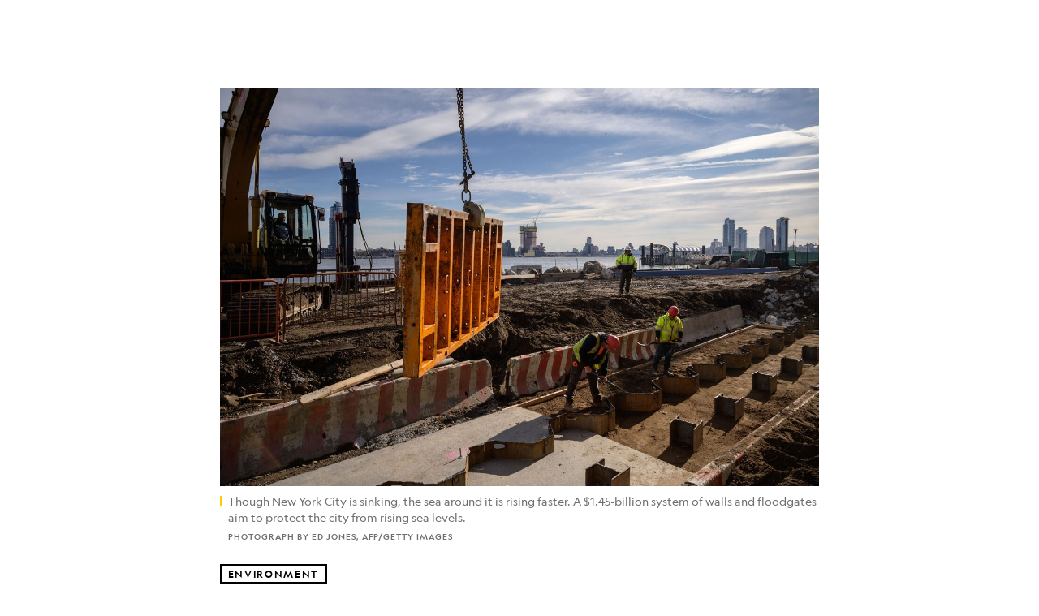

--- FILE ---
content_type: text/html; charset=utf-8
request_url: https://www.nationalgeographic.com/environment/article/these-cities-are-sinking-into-the-ground
body_size: 68082
content:

        <!doctype html>
        <html lang="en"lang="en">
            <head>
                <!-- NATGEO | 23a9db194e02 | 4590 | 595f398561de0d412a4534cbe0aeedaa03be3234 | www.nationalgeographic.com | Thu, 11 Dec 2025 05:50:54 GMT -->
                <meta charSet="utf-8" />
                <meta name="viewport" content="width=device-width, initial-scale=1.0, maximum-scale=2.0" />
                <meta http-equiv="x-ua-compatible" content="IE=edge,chrome=1" />
                <meta property="og:locale" content="en_US" />
                <link href="//assets-cdn.nationalgeographic.com" rel="preconnect" />
                <link href="//i.natgeofe.com" rel="preconnect" />
                <link href="//dcf.espn.com" rel="preconnect" />
                <script>__dataLayer={"page":{},"pzn":{},"site":{},"visitor":{"swid":"not applicable"},"pageViewed":false}</script>
                <script src="https://dcf.espn.com/TWDC-DTCI/prod/Bootstrap.js"></script>
                <link rel="preload" href="//assets-cdn.nationalgeographic.com/natgeo/595f398561de-release-12-09-2025.0/client/natgeo/css/fusion-8e379a96.css" as="style" />
                
                <link data-react-helmet="true" rel="stylesheet" href="//assets-cdn.nationalgeographic.com/natgeo/595f398561de-release-12-09-2025.0/client/natgeo/css/fusion-8e379a96.css"/><link data-react-helmet="true" rel="stylesheet" href="//assets-cdn.nationalgeographic.com/natgeo/595f398561de-release-12-09-2025.0/client/natgeo/css/1240-c06f5a99.css"/><link data-react-helmet="true" rel="stylesheet" href="//assets-cdn.nationalgeographic.com/natgeo/595f398561de-release-12-09-2025.0/client/natgeo/css/natgeo-ade9fdd8.css"/><link data-react-helmet="true" rel="stylesheet" href="//assets-cdn.nationalgeographic.com/natgeo/595f398561de-release-12-09-2025.0/client/natgeo/css/6486-e2970fa3.css"/><link data-react-helmet="true" rel="stylesheet" href="//assets-cdn.nationalgeographic.com/natgeo/595f398561de-release-12-09-2025.0/client/natgeo/css/5452-9b1e3d4a.css"/><link data-react-helmet="true" rel="stylesheet" href="//assets-cdn.nationalgeographic.com/natgeo/595f398561de-release-12-09-2025.0/client/natgeo/css/1156-07c56ce0.css"/><link data-react-helmet="true" rel="stylesheet" href="//assets-cdn.nationalgeographic.com/natgeo/595f398561de-release-12-09-2025.0/client/natgeo/css/7216-47ae56b4.css"/><link data-react-helmet="true" rel="stylesheet" href="//assets-cdn.nationalgeographic.com/natgeo/595f398561de-release-12-09-2025.0/client/natgeo/css/3021-807ed69a.css"/><link data-react-helmet="true" rel="stylesheet" href="//assets-cdn.nationalgeographic.com/natgeo/595f398561de-release-12-09-2025.0/client/natgeo/css/4629-ca5f1ca6.css"/><link data-react-helmet="true" rel="stylesheet" href="//assets-cdn.nationalgeographic.com/natgeo/595f398561de-release-12-09-2025.0/client/natgeo/css/4162-313cf2d3.css"/><link data-react-helmet="true" rel="stylesheet" href="//assets-cdn.nationalgeographic.com/natgeo/595f398561de-release-12-09-2025.0/client/natgeo/css/9381-fb5623f1.css"/><link data-react-helmet="true" rel="stylesheet" href="//assets-cdn.nationalgeographic.com/natgeo/595f398561de-release-12-09-2025.0/client/natgeo/css/6753-8186ac7c.css"/><link data-react-helmet="true" rel="stylesheet" href="//assets-cdn.nationalgeographic.com/natgeo/595f398561de-release-12-09-2025.0/client/natgeo/css/7023-3cdb29f1.css"/><link data-react-helmet="true" rel="stylesheet" href="//assets-cdn.nationalgeographic.com/natgeo/595f398561de-release-12-09-2025.0/client/natgeo/css/4343-620d6a5d.css"/><link data-react-helmet="true" rel="stylesheet" href="//assets-cdn.nationalgeographic.com/natgeo/595f398561de-release-12-09-2025.0/client/natgeo/css/3097-c359bf25.css"/><link data-react-helmet="true" rel="stylesheet" href="//assets-cdn.nationalgeographic.com/natgeo/595f398561de-release-12-09-2025.0/client/natgeo/css/3050-49b55d40.css"/><link data-react-helmet="true" rel="stylesheet" href="//assets-cdn.nationalgeographic.com/natgeo/595f398561de-release-12-09-2025.0/client/natgeo/css/prismarticle-6625e324.css"/><link data-react-helmet="true" rel="canonical" href="https://www.nationalgeographic.com/environment/article/these-cities-are-sinking-into-the-ground"/><link data-react-helmet="true" rel="alternate" hreflang="en-us" href="https://www.nationalgeographic.com/environment/article/these-cities-are-sinking-into-the-ground"/><link data-react-helmet="true" rel="mask-icon" href="https://assets-cdn.nationalgeographic.com/natgeo/static/icons/mask-icon.svg" color="#FFCC00"/><link data-react-helmet="true" rel="shortcut icon" href="https://assets-cdn.nationalgeographic.com/natgeo/static/icons/favicon.ico"/><link data-react-helmet="true" rel="apple-touch-icon" href="https://assets-cdn.nationalgeographic.com/natgeo/static/icons/favicon-32x32.png"/><link data-react-helmet="true" rel="apple-touch-icon-precomposed" sizes="32x32" href="https://assets-cdn.nationalgeographic.com/natgeo/static/icons/favicon-32x32.png"/><link data-react-helmet="true" rel="apple-touch-icon-precomposed" sizes="180x180" href="https://assets-cdn.nationalgeographic.com/natgeo/static/icons/favicon-180x180.png"/>
                <script src="//assets-cdn.nationalgeographic.com/natgeo/595f398561de-release-12-09-2025.0/client/natgeo/runtime-c792b5f3.js" defer></script><script src="//assets-cdn.nationalgeographic.com/natgeo/595f398561de-release-12-09-2025.0/client/natgeo/1240-1e876ec3.js" defer></script><script src="//assets-cdn.nationalgeographic.com/natgeo/595f398561de-release-12-09-2025.0/client/natgeo/9479-e4570a09.js" defer></script><script src="//assets-cdn.nationalgeographic.com/natgeo/595f398561de-release-12-09-2025.0/client/natgeo/2021-905863b7.js" defer></script><script src="//assets-cdn.nationalgeographic.com/natgeo/595f398561de-release-12-09-2025.0/client/natgeo/7708-bd1924dc.js" defer></script><script src="//assets-cdn.nationalgeographic.com/natgeo/595f398561de-release-12-09-2025.0/client/natgeo/1526-be33e164.js" defer></script><script src="//assets-cdn.nationalgeographic.com/natgeo/595f398561de-release-12-09-2025.0/client/natgeo/192-26b74fd2.js" defer></script><script src="//assets-cdn.nationalgeographic.com/natgeo/595f398561de-release-12-09-2025.0/client/natgeo/6486-dc2248e3.js" defer></script><script src="//assets-cdn.nationalgeographic.com/natgeo/595f398561de-release-12-09-2025.0/client/natgeo/5452-fa570d94.js" defer></script><script src="//assets-cdn.nationalgeographic.com/natgeo/595f398561de-release-12-09-2025.0/client/natgeo/3898-15381dda.js" defer></script><script src="//assets-cdn.nationalgeographic.com/natgeo/595f398561de-release-12-09-2025.0/client/natgeo/9111-ead00aa2.js" defer></script><script src="//assets-cdn.nationalgeographic.com/natgeo/595f398561de-release-12-09-2025.0/client/natgeo/19-7473480a.js" defer></script><script src="//assets-cdn.nationalgeographic.com/natgeo/595f398561de-release-12-09-2025.0/client/natgeo/4257-93222af5.js" defer></script><script src="//assets-cdn.nationalgeographic.com/natgeo/595f398561de-release-12-09-2025.0/client/natgeo/1156-b84be174.js" defer></script><script src="//assets-cdn.nationalgeographic.com/natgeo/595f398561de-release-12-09-2025.0/client/natgeo/7216-dd216f1d.js" defer></script><script src="//assets-cdn.nationalgeographic.com/natgeo/595f398561de-release-12-09-2025.0/client/natgeo/1636-bdbfbba4.js" defer></script><script src="//assets-cdn.nationalgeographic.com/natgeo/595f398561de-release-12-09-2025.0/client/natgeo/3021-95851376.js" defer></script><script src="//assets-cdn.nationalgeographic.com/natgeo/595f398561de-release-12-09-2025.0/client/natgeo/8330-0b99e529.js" defer></script><script src="//assets-cdn.nationalgeographic.com/natgeo/595f398561de-release-12-09-2025.0/client/natgeo/4629-5554421d.js" defer></script><script src="//assets-cdn.nationalgeographic.com/natgeo/595f398561de-release-12-09-2025.0/client/natgeo/4162-0cf9c48d.js" defer></script><script src="//assets-cdn.nationalgeographic.com/natgeo/595f398561de-release-12-09-2025.0/client/natgeo/9381-59a105c6.js" defer></script><script src="//assets-cdn.nationalgeographic.com/natgeo/595f398561de-release-12-09-2025.0/client/natgeo/6753-3e892efd.js" defer></script><script src="//assets-cdn.nationalgeographic.com/natgeo/595f398561de-release-12-09-2025.0/client/natgeo/4343-76cbbe67.js" defer></script><script src="//assets-cdn.nationalgeographic.com/natgeo/595f398561de-release-12-09-2025.0/client/natgeo/3097-28375b13.js" defer></script><script src="//assets-cdn.nationalgeographic.com/natgeo/595f398561de-release-12-09-2025.0/client/natgeo/3050-01c5cd88.js" defer></script>
                <link rel="prefetch" href="//assets-cdn.nationalgeographic.com/natgeo/595f398561de-release-12-09-2025.0/client/natgeo/_manifest.js" as="script" /><link rel="prefetch" href="//assets-cdn.nationalgeographic.com/natgeo/595f398561de-release-12-09-2025.0/client/natgeo/natgeo-5459568f.js" as="script" />
<link rel="prefetch" href="//assets-cdn.nationalgeographic.com/natgeo/595f398561de-release-12-09-2025.0/client/natgeo/prismarticle-8aed1c9e.js" as="script" />
                <title data-react-helmet="true">These cities are sinking into the ground | National Geographic</title>
                <meta data-react-helmet="true" name="title" content="These cities are sinking into the ground | National Geographic"/><meta data-react-helmet="true" name="description" content="Human activity and natural forces can cause parts of the Earth’s surface to sink. These cities are facing a double whammy: sinking land and rising seas."/><meta data-react-helmet="true" name="medium" content="website"/><meta data-react-helmet="true" name="guid" content="drn:src:natgeo:unison::prod:64115ec3-0a5e-4f3a-9cb0-f593bf39a4cf"/><meta data-react-helmet="true" property="og:site_name" content="Environment"/><meta data-react-helmet="true" property="og:title" content="These cities are sinking into the ground"/><meta data-react-helmet="true" property="og:description" content="Human activity and natural forces can cause parts of the Earth’s surface to sink. These cities are facing a double whammy: sinking land and rising seas."/><meta data-react-helmet="true" property="og:url" content="https://www.nationalgeographic.com/environment/article/these-cities-are-sinking-into-the-ground"/><meta data-react-helmet="true" property="og:image" content="https://i.natgeofe.com/n/695a07b6-8f24-475e-8af9-0180de8300f6/GettyImages-1237217649_16x9.jpg?w=1200"/><meta data-react-helmet="true" property="og:image:width" content="1200"/><meta data-react-helmet="true" property="og:image:height" content="675"/><meta data-react-helmet="true" property="og:type" content="article"/><meta data-react-helmet="true" name="referrer" content="origin"/><meta data-react-helmet="true" name="theme-color" content="#ffffff"/><meta data-react-helmet="true" name="tax:audiences" content/><meta data-react-helmet="true" name="tax:concepts" content/><meta data-react-helmet="true" name="tax:events" content/><meta data-react-helmet="true" name="tax:firstSubject" content="Geology"/><meta data-react-helmet="true" name="tax:genres" content/><meta data-react-helmet="true" name="tax:locations" content="Jakarta Raya, Jakarta, Indonesia, Mexico City, Mexico, Netherlands, Italy, New York City"/><meta data-react-helmet="true" name="tax:organizations" content/><meta data-react-helmet="true" name="tax:otherSubjects" content="Geologists, Geomorphology, Climate Change, Buildings, Water Resources, Groundwater, Oil"/><meta data-react-helmet="true" name="tax:people" content/><meta data-react-helmet="true" name="tax:series" content/><meta data-react-helmet="true" name="tax:source" content="Environment"/><meta data-react-helmet="true" name="twitter:site" content="@NatGeo"/><meta data-react-helmet="true" name="twitter:title" content="These cities are sinking into the ground"/><meta data-react-helmet="true" name="twitter:description" content="Human activity and natural forces can cause parts of the Earth’s surface to sink. These cities are facing a double whammy: sinking land and rising seas."/><meta data-react-helmet="true" name="twitter:url" content="https://www.nationalgeographic.com/environment/article/these-cities-are-sinking-into-the-ground"/><meta data-react-helmet="true" name="twitter:image:src" content="https://i.natgeofe.com/n/695a07b6-8f24-475e-8af9-0180de8300f6/GettyImages-1237217649_16x9.jpg?w=1200"/><meta data-react-helmet="true" name="twitter:card" content="summary_large_image"/><meta data-react-helmet="true" name="twitter:creator" content="@NatGeo"/><meta data-react-helmet="true" name="twitter:image:alt" content="These cities are sinking into the ground"/><meta data-react-helmet="true" name="twitter:app:id:iphone" content="418671597"/><meta data-react-helmet="true" name="twitter:app:name:iphone" content="National Geographic"/><meta data-react-helmet="true" name="twitter:app:id:googleplay" content="com.natgeomobile.ngmagazine"/><meta data-react-helmet="true" name="twitter:app:name:googleplay" content="National Geographic"/><meta data-react-helmet="true" name="robots" content="max-image-preview:large"/><meta data-react-helmet="true" name="article:published_time" content="12-11-2025"/><meta data-react-helmet="true" name="article:modified_time" content="06-15-2023"/><meta data-react-helmet="true" name="article:section" content="Environment"/><meta data-react-helmet="true" name="article:publisher" content="https://www.facebook.com/natgeo"/>
                <script data-react-helmet="true" async="true" src="https://scripts.webcontentassessor.com/scripts/340714530193d9627afecb7a2bab115079ee90db012cba398ac76b3339880fdc"></script><script data-react-helmet="true" type="application/ld+json">{"@context":"https://schema.org","@graph":[{"@type":"NewsMediaOrganization","@id":"https://www.nationalgeographic.com/environment/article/these-cities-are-sinking-into-the-ground#organization","name":"National Geographic","url":"https://www.nationalgeographic.com/","sameAs":["https://en.wikipedia.org/wiki/National_Geographic","https://www.facebook.com/natgeo","https://x.com/NatGeo","https://www.instagram.com/natgeo/","https://www.linkedin.com/company/national-geographic/"],"logo":{"@type":"ImageObject","@id":"https://www.nationalgeographic.com/environment/article/these-cities-are-sinking-into-the-ground#logo","url":"https://assets-cdn.nationalgeographic.com/natgeo/static/default.NG.logo.dark.jpg","contentUrl":"https://assets-cdn.nationalgeographic.com/natgeo/static/default.NG.logo.dark.jpg","width":600,"height":60}},{"@type":"WebSite","@id":"https://www.nationalgeographic.com/#website","url":"https://www.nationalgeographic.com/","name":"National Geographic","publisher":{"@id":"https://www.nationalgeographic.com/environment/article/these-cities-are-sinking-into-the-ground#organization"},"inLanguage":"en"},{"@type":"WebPage","@id":"https://www.nationalgeographic.com/environment/article/these-cities-are-sinking-into-the-ground#webpage","url":"https://www.nationalgeographic.com/environment/article/these-cities-are-sinking-into-the-ground","name":"These cities are sinking into the ground","description":"Human activity and natural forces can cause parts of the Earth’s surface to sink. These cities are facing a double whammy: sinking land and rising seas.","isPartOf":{"@id":"https://www.nationalgeographic.com/#website"},"breadcrumb":{"@id":"https://www.nationalgeographic.com/environment/article/these-cities-are-sinking-into-the-ground#breadcrumb"},"datePublished":"2023-06-15T12:47:15.183Z","inLanguage":"en","dateModified":"2023-06-15T15:20:36.908Z","primaryImageOfPage":{"@id":"https://www.nationalgeographic.com/environment/article/these-cities-are-sinking-into-the-ground#primaryimage"}},{"@type":"BreadcrumbList","@id":"https://www.nationalgeographic.com/environment/article/these-cities-are-sinking-into-the-ground#breadcrumb","itemListElement":[{"@type":"ListItem","position":1,"name":"Home","item":"https://www.nationalgeographic.com/"},{"@type":"ListItem","position":2,"name":"Environment","item":"https://www.nationalgeographic.com/environment/"},{"@type":"ListItem","position":3,"name":"These cities are sinking into the ground","item":"https://www.nationalgeographic.com/environment/article/these-cities-are-sinking-into-the-ground"}]},{"@type":"ImageObject","@id":"https://www.nationalgeographic.com/environment/article/these-cities-are-sinking-into-the-ground#primaryimage","url":"https://i.natgeofe.com/n/695a07b6-8f24-475e-8af9-0180de8300f6/GettyImages-1237217649.jpg","contentUrl":"https://i.natgeofe.com/n/695a07b6-8f24-475e-8af9-0180de8300f6/GettyImages-1237217649.jpg","caption":"Though New York City is sinking, the sea around it is rising faster. A $1.45-billion system of walls and floodgates aim to protect the city from rising sea levels."},{"@type":"Person","@id":"https://www.nationalgeographic.com/environment/article/these-cities-are-sinking-into-the-ground#person-0","name":"Elise Cutts"},{"@type":"NewsArticle","@id":"https://www.nationalgeographic.com/environment/article/these-cities-are-sinking-into-the-ground#article","isPartOf":{"@id":"https://www.nationalgeographic.com/environment/article/these-cities-are-sinking-into-the-ground#webpage"},"mainEntityOfPage":{"@id":"https://www.nationalgeographic.com/environment/article/these-cities-are-sinking-into-the-ground#webpage"},"headline":"These cities are sinking into the ground","description":"Human activity and natural forces can cause parts of the Earth’s surface to sink. These cities are facing a double whammy: sinking land and rising seas.","publisher":{"@id":"https://www.nationalgeographic.com/environment/article/these-cities-are-sinking-into-the-ground#organization"},"datePublished":"2023-06-15T12:47:15.183Z","inLanguage":"en","alternativeHeadline":"","image":{"@type":"ImageObject","url":"https://i.natgeofe.com/n/695a07b6-8f24-475e-8af9-0180de8300f6/GettyImages-1237217649.jpg","contentUrl":"https://i.natgeofe.com/n/695a07b6-8f24-475e-8af9-0180de8300f6/GettyImages-1237217649.jpg"},"dateModified":"2023-06-15T15:20:36.908Z","author":[{"@id":"https://www.nationalgeographic.com/environment/article/these-cities-are-sinking-into-the-ground#person-0"}],"wordCount":1351,"timeRequired":"PT7M","articleSection":"Environment","isAccessibleForFree":true,"keywords":["is nyc sinking","nyc weight of buildings","cities affected by sea level rise","mexico city sinking","jakarta sinking","what is subsidence","deltas sinking","groundwater","icebergs","sea level rise","climate change city flooding"],"hasPart":[{"@id":"https://www.nationalgeographic.com/environment/article/these-cities-are-sinking-into-the-ground#primaryimage"}]}]}</script>
                
                <script data-nr-type="legacy" data-nr-pct="100">(() => {function gc(n){n=document.cookie.match("(^|;) ?"+n+"=([^;]*)(;|$)");return n?n[2]:null}function sc(n){document.cookie=n}function smpl(n){n/=100;return!!n&&Math.random()<=n}var _nr=!1,_nrCookie=gc("_nr");null!==_nrCookie?"1"===_nrCookie&&(_nr=!0):smpl(100)?(_nr=!0,sc("_nr=1; path=/")):(_nr=!1,sc("_nr=0; path=/"));_nr && (() => {;window.NREUM||(NREUM={});NREUM.init={distributed_tracing:{enabled:true},privacy:{cookies_enabled:true},ajax:{deny_list:["bam.nr-data.net"]}};;NREUM.info = {"beacon":"bam.nr-data.net","errorBeacon":"bam.nr-data.net","sa":1,"licenseKey":"5985ced6ff","applicationID":"703643455"};__nr_require=function(t,e,n){function r(n){if(!e[n]){var o=e[n]={exports:{}};t[n][0].call(o.exports,function(e){var o=t[n][1][e];return r(o||e)},o,o.exports)}return e[n].exports}if("function"==typeof __nr_require)return __nr_require;for(var o=0;o<n.length;o++)r(n[o]);return r}({1:[function(t,e,n){function r(t){try{s.console&&console.log(t)}catch(e){}}var o,i=t("ee"),a=t(31),s={};try{o=localStorage.getItem("__nr_flags").split(","),console&&"function"==typeof console.log&&(s.console=!0,o.indexOf("dev")!==-1&&(s.dev=!0),o.indexOf("nr_dev")!==-1&&(s.nrDev=!0))}catch(c){}s.nrDev&&i.on("internal-error",function(t){r(t.stack)}),s.dev&&i.on("fn-err",function(t,e,n){r(n.stack)}),s.dev&&(r("NR AGENT IN DEVELOPMENT MODE"),r("flags: "+a(s,function(t,e){return t}).join(", ")))},{}],2:[function(t,e,n){function r(t,e,n,r,s){try{l?l-=1:o(s||new UncaughtException(t,e,n),!0)}catch(f){try{i("ierr",[f,c.now(),!0])}catch(d){}}return"function"==typeof u&&u.apply(this,a(arguments))}function UncaughtException(t,e,n){this.message=t||"Uncaught error with no additional information",this.sourceURL=e,this.line=n}function o(t,e){var n=e?null:c.now();i("err",[t,n])}var i=t("handle"),a=t(32),s=t("ee"),c=t("loader"),f=t("gos"),u=window.onerror,d=!1,p="nr@seenError";if(!c.disabled){var l=0;c.features.err=!0,t(1),window.onerror=r;try{throw new Error}catch(h){"stack"in h&&(t(14),t(13),"addEventListener"in window&&t(7),c.xhrWrappable&&t(15),d=!0)}s.on("fn-start",function(t,e,n){d&&(l+=1)}),s.on("fn-err",function(t,e,n){d&&!n[p]&&(f(n,p,function(){return!0}),this.thrown=!0,o(n))}),s.on("fn-end",function(){d&&!this.thrown&&l>0&&(l-=1)}),s.on("internal-error",function(t){i("ierr",[t,c.now(),!0])})}},{}],3:[function(t,e,n){var r=t("loader");r.disabled||(r.features.ins=!0)},{}],4:[function(t,e,n){function r(){U++,L=g.hash,this[u]=y.now()}function o(){U--,g.hash!==L&&i(0,!0);var t=y.now();this[h]=~~this[h]+t-this[u],this[d]=t}function i(t,e){E.emit("newURL",[""+g,e])}function a(t,e){t.on(e,function(){this[e]=y.now()})}var s="-start",c="-end",f="-body",u="fn"+s,d="fn"+c,p="cb"+s,l="cb"+c,h="jsTime",m="fetch",v="addEventListener",w=window,g=w.location,y=t("loader");if(w[v]&&y.xhrWrappable&&!y.disabled){var x=t(11),b=t(12),E=t(9),R=t(7),O=t(14),T=t(8),S=t(15),P=t(10),M=t("ee"),C=M.get("tracer"),N=t(23);t(17),y.features.spa=!0;var L,U=0;M.on(u,r),b.on(p,r),P.on(p,r),M.on(d,o),b.on(l,o),P.on(l,o),M.buffer([u,d,"xhr-resolved"]),R.buffer([u]),O.buffer(["setTimeout"+c,"clearTimeout"+s,u]),S.buffer([u,"new-xhr","send-xhr"+s]),T.buffer([m+s,m+"-done",m+f+s,m+f+c]),E.buffer(["newURL"]),x.buffer([u]),b.buffer(["propagate",p,l,"executor-err","resolve"+s]),C.buffer([u,"no-"+u]),P.buffer(["new-jsonp","cb-start","jsonp-error","jsonp-end"]),a(T,m+s),a(T,m+"-done"),a(P,"new-jsonp"),a(P,"jsonp-end"),a(P,"cb-start"),E.on("pushState-end",i),E.on("replaceState-end",i),w[v]("hashchange",i,N(!0)),w[v]("load",i,N(!0)),w[v]("popstate",function(){i(0,U>1)},N(!0))}},{}],5:[function(t,e,n){function r(){var t=new PerformanceObserver(function(t,e){var n=t.getEntries();s(v,[n])});try{t.observe({entryTypes:["resource"]})}catch(e){}}function o(t){if(s(v,[window.performance.getEntriesByType(w)]),window.performance["c"+p])try{window.performance[h](m,o,!1)}catch(t){}else try{window.performance[h]("webkit"+m,o,!1)}catch(t){}}function i(t){}if(window.performance&&window.performance.timing&&window.performance.getEntriesByType){var a=t("ee"),s=t("handle"),c=t(14),f=t(13),u=t(6),d=t(23),p="learResourceTimings",l="addEventListener",h="removeEventListener",m="resourcetimingbufferfull",v="bstResource",w="resource",g="-start",y="-end",x="fn"+g,b="fn"+y,E="bstTimer",R="pushState",O=t("loader");if(!O.disabled){O.features.stn=!0,t(9),"addEventListener"in window&&t(7);var T=NREUM.o.EV;a.on(x,function(t,e){var n=t[0];n instanceof T&&(this.bstStart=O.now())}),a.on(b,function(t,e){var n=t[0];n instanceof T&&s("bst",[n,e,this.bstStart,O.now()])}),c.on(x,function(t,e,n){this.bstStart=O.now(),this.bstType=n}),c.on(b,function(t,e){s(E,[e,this.bstStart,O.now(),this.bstType])}),f.on(x,function(){this.bstStart=O.now()}),f.on(b,function(t,e){s(E,[e,this.bstStart,O.now(),"requestAnimationFrame"])}),a.on(R+g,function(t){this.time=O.now(),this.startPath=location.pathname+location.hash}),a.on(R+y,function(t){s("bstHist",[location.pathname+location.hash,this.startPath,this.time])}),u()?(s(v,[window.performance.getEntriesByType("resource")]),r()):l in window.performance&&(window.performance["c"+p]?window.performance[l](m,o,d(!1)):window.performance[l]("webkit"+m,o,d(!1))),document[l]("scroll",i,d(!1)),document[l]("keypress",i,d(!1)),document[l]("click",i,d(!1))}}},{}],6:[function(t,e,n){e.exports=function(){return"PerformanceObserver"in window&&"function"==typeof window.PerformanceObserver}},{}],7:[function(t,e,n){function r(t){for(var e=t;e&&!e.hasOwnProperty(u);)e=Object.getPrototypeOf(e);e&&o(e)}function o(t){s.inPlace(t,[u,d],"-",i)}function i(t,e){return t[1]}var a=t("ee").get("events"),s=t("wrap-function")(a,!0),c=t("gos"),f=XMLHttpRequest,u="addEventListener",d="removeEventListener";e.exports=a,"getPrototypeOf"in Object?(r(document),r(window),r(f.prototype)):f.prototype.hasOwnProperty(u)&&(o(window),o(f.prototype)),a.on(u+"-start",function(t,e){var n=t[1];if(null!==n&&("function"==typeof n||"object"==typeof n)){var r=c(n,"nr@wrapped",function(){function t(){if("function"==typeof n.handleEvent)return n.handleEvent.apply(n,arguments)}var e={object:t,"function":n}[typeof n];return e?s(e,"fn-",null,e.name||"anonymous"):n});this.wrapped=t[1]=r}}),a.on(d+"-start",function(t){t[1]=this.wrapped||t[1]})},{}],8:[function(t,e,n){function r(t,e,n){var r=t[e];"function"==typeof r&&(t[e]=function(){var t=i(arguments),e={};o.emit(n+"before-start",[t],e);var a;e[m]&&e[m].dt&&(a=e[m].dt);var s=r.apply(this,t);return o.emit(n+"start",[t,a],s),s.then(function(t){return o.emit(n+"end",[null,t],s),t},function(t){throw o.emit(n+"end",[t],s),t})})}var o=t("ee").get("fetch"),i=t(32),a=t(31);e.exports=o;var s=window,c="fetch-",f=c+"body-",u=["arrayBuffer","blob","json","text","formData"],d=s.Request,p=s.Response,l=s.fetch,h="prototype",m="nr@context";d&&p&&l&&(a(u,function(t,e){r(d[h],e,f),r(p[h],e,f)}),r(s,"fetch",c),o.on(c+"end",function(t,e){var n=this;if(e){var r=e.headers.get("content-length");null!==r&&(n.rxSize=r),o.emit(c+"done",[null,e],n)}else o.emit(c+"done",[t],n)}))},{}],9:[function(t,e,n){var r=t("ee").get("history"),o=t("wrap-function")(r);e.exports=r;var i=window.history&&window.history.constructor&&window.history.constructor.prototype,a=window.history;i&&i.pushState&&i.replaceState&&(a=i),o.inPlace(a,["pushState","replaceState"],"-")},{}],10:[function(t,e,n){function r(t){function e(){f.emit("jsonp-end",[],l),t.removeEventListener("load",e,c(!1)),t.removeEventListener("error",n,c(!1))}function n(){f.emit("jsonp-error",[],l),f.emit("jsonp-end",[],l),t.removeEventListener("load",e,c(!1)),t.removeEventListener("error",n,c(!1))}var r=t&&"string"==typeof t.nodeName&&"script"===t.nodeName.toLowerCase();if(r){var o="function"==typeof t.addEventListener;if(o){var a=i(t.src);if(a){var d=s(a),p="function"==typeof d.parent[d.key];if(p){var l={};u.inPlace(d.parent,[d.key],"cb-",l),t.addEventListener("load",e,c(!1)),t.addEventListener("error",n,c(!1)),f.emit("new-jsonp",[t.src],l)}}}}}function o(){return"addEventListener"in window}function i(t){var e=t.match(d);return e?e[1]:null}function a(t,e){var n=t.match(l),r=n[1],o=n[3];return o?a(o,e[r]):e[r]}function s(t){var e=t.match(p);return e&&e.length>=3?{key:e[2],parent:a(e[1],window)}:{key:t,parent:window}}var c=t(23),f=t("ee").get("jsonp"),u=t("wrap-function")(f);if(e.exports=f,o()){var d=/[?&](?:callback|cb)=([^&#]+)/,p=/(.*).([^.]+)/,l=/^(w+)(.|$)(.*)$/,h=["appendChild","insertBefore","replaceChild"];Node&&Node.prototype&&Node.prototype.appendChild?u.inPlace(Node.prototype,h,"dom-"):(u.inPlace(HTMLElement.prototype,h,"dom-"),u.inPlace(HTMLHeadElement.prototype,h,"dom-"),u.inPlace(HTMLBodyElement.prototype,h,"dom-")),f.on("dom-start",function(t){r(t[0])})}},{}],11:[function(t,e,n){var r=t("ee").get("mutation"),o=t("wrap-function")(r),i=NREUM.o.MO;e.exports=r,i&&(window.MutationObserver=function(t){return this instanceof i?new i(o(t,"fn-")):i.apply(this,arguments)},MutationObserver.prototype=i.prototype)},{}],12:[function(t,e,n){function r(t){var e=i.context(),n=s(t,"executor-",e,null,!1),r=new f(n);return i.context(r).getCtx=function(){return e},r}var o=t("wrap-function"),i=t("ee").get("promise"),a=t("ee").getOrSetContext,s=o(i),c=t(31),f=NREUM.o.PR;e.exports=i,f&&(window.Promise=r,["all","race"].forEach(function(t){var e=f[t];f[t]=function(n){function r(t){return function(){i.emit("propagate",[null,!o],a,!1,!1),o=o||!t}}var o=!1;c(n,function(e,n){Promise.resolve(n).then(r("all"===t),r(!1))});var a=e.apply(f,arguments),s=f.resolve(a);return s}}),["resolve","reject"].forEach(function(t){var e=f[t];f[t]=function(t){var n=e.apply(f,arguments);return t!==n&&i.emit("propagate",[t,!0],n,!1,!1),n}}),f.prototype["catch"]=function(t){return this.then(null,t)},f.prototype=Object.create(f.prototype,{constructor:{value:r}}),c(Object.getOwnPropertyNames(f),function(t,e){try{r[e]=f[e]}catch(n){}}),o.wrapInPlace(f.prototype,"then",function(t){return function(){var e=this,n=o.argsToArray.apply(this,arguments),r=a(e);r.promise=e,n[0]=s(n[0],"cb-",r,null,!1),n[1]=s(n[1],"cb-",r,null,!1);var c=t.apply(this,n);return r.nextPromise=c,i.emit("propagate",[e,!0],c,!1,!1),c}}),i.on("executor-start",function(t){t[0]=s(t[0],"resolve-",this,null,!1),t[1]=s(t[1],"resolve-",this,null,!1)}),i.on("executor-err",function(t,e,n){t[1](n)}),i.on("cb-end",function(t,e,n){i.emit("propagate",[n,!0],this.nextPromise,!1,!1)}),i.on("propagate",function(t,e,n){this.getCtx&&!e||(this.getCtx=function(){if(t instanceof Promise)var e=i.context(t);return e&&e.getCtx?e.getCtx():this})}),r.toString=function(){return""+f})},{}],13:[function(t,e,n){var r=t("ee").get("raf"),o=t("wrap-function")(r),i="equestAnimationFrame";e.exports=r,o.inPlace(window,["r"+i,"mozR"+i,"webkitR"+i,"msR"+i],"raf-"),r.on("raf-start",function(t){t[0]=o(t[0],"fn-")})},{}],14:[function(t,e,n){function r(t,e,n){t[0]=a(t[0],"fn-",null,n)}function o(t,e,n){this.method=n,this.timerDuration=isNaN(t[1])?0:+t[1],t[0]=a(t[0],"fn-",this,n)}var i=t("ee").get("timer"),a=t("wrap-function")(i),s="setTimeout",c="setInterval",f="clearTimeout",u="-start",d="-";e.exports=i,a.inPlace(window,[s,"setImmediate"],s+d),a.inPlace(window,[c],c+d),a.inPlace(window,[f,"clearImmediate"],f+d),i.on(c+u,r),i.on(s+u,o)},{}],15:[function(t,e,n){function r(t,e){d.inPlace(e,["onreadystatechange"],"fn-",s)}function o(){var t=this,e=u.context(t);t.readyState>3&&!e.resolved&&(e.resolved=!0,u.emit("xhr-resolved",[],t)),d.inPlace(t,y,"fn-",s)}function i(t){x.push(t),m&&(E?E.then(a):w?w(a):(R=-R,O.data=R))}function a(){for(var t=0;t<x.length;t++)r([],x[t]);x.length&&(x=[])}function s(t,e){return e}function c(t,e){for(var n in t)e[n]=t[n];return e}t(7);var f=t("ee"),u=f.get("xhr"),d=t("wrap-function")(u),p=t(23),l=NREUM.o,h=l.XHR,m=l.MO,v=l.PR,w=l.SI,g="readystatechange",y=["onload","onerror","onabort","onloadstart","onloadend","onprogress","ontimeout"],x=[];e.exports=u;var b=window.XMLHttpRequest=function(t){var e=new h(t);try{u.emit("new-xhr",[e],e),e.addEventListener(g,o,p(!1))}catch(n){try{u.emit("internal-error",[n])}catch(r){}}return e};if(c(h,b),b.prototype=h.prototype,d.inPlace(b.prototype,["open","send"],"-xhr-",s),u.on("send-xhr-start",function(t,e){r(t,e),i(e)}),u.on("open-xhr-start",r),m){var E=v&&v.resolve();if(!w&&!v){var R=1,O=document.createTextNode(R);new m(a).observe(O,{characterData:!0})}}else f.on("fn-end",function(t){t[0]&&t[0].type===g||a()})},{}],16:[function(t,e,n){function r(t){if(!s(t))return null;var e=window.NREUM;if(!e.loader_config)return null;var n=(e.loader_config.accountID||"").toString()||null,r=(e.loader_config.agentID||"").toString()||null,f=(e.loader_config.trustKey||"").toString()||null;if(!n||!r)return null;var h=l.generateSpanId(),m=l.generateTraceId(),v=Date.now(),w={spanId:h,traceId:m,timestamp:v};return(t.sameOrigin||c(t)&&p())&&(w.traceContextParentHeader=o(h,m),w.traceContextStateHeader=i(h,v,n,r,f)),(t.sameOrigin&&!u()||!t.sameOrigin&&c(t)&&d())&&(w.newrelicHeader=a(h,m,v,n,r,f)),w}function o(t,e){return"00-"+e+"-"+t+"-01"}function i(t,e,n,r,o){var i=0,a="",s=1,c="",f="";return o+"@nr="+i+"-"+s+"-"+n+"-"+r+"-"+t+"-"+a+"-"+c+"-"+f+"-"+e}function a(t,e,n,r,o,i){var a="btoa"in window&&"function"==typeof window.btoa;if(!a)return null;var s={v:[0,1],d:{ty:"Browser",ac:r,ap:o,id:t,tr:e,ti:n}};return i&&r!==i&&(s.d.tk=i),btoa(JSON.stringify(s))}function s(t){return f()&&c(t)}function c(t){var e=!1,n={};if("init"in NREUM&&"distributed_tracing"in NREUM.init&&(n=NREUM.init.distributed_tracing),t.sameOrigin)e=!0;else if(n.allowed_origins instanceof Array)for(var r=0;r<n.allowed_origins.length;r++){var o=h(n.allowed_origins[r]);if(t.hostname===o.hostname&&t.protocol===o.protocol&&t.port===o.port){e=!0;break}}return e}function f(){return"init"in NREUM&&"distributed_tracing"in NREUM.init&&!!NREUM.init.distributed_tracing.enabled}function u(){return"init"in NREUM&&"distributed_tracing"in NREUM.init&&!!NREUM.init.distributed_tracing.exclude_newrelic_header}function d(){return"init"in NREUM&&"distributed_tracing"in NREUM.init&&NREUM.init.distributed_tracing.cors_use_newrelic_header!==!1}function p(){return"init"in NREUM&&"distributed_tracing"in NREUM.init&&!!NREUM.init.distributed_tracing.cors_use_tracecontext_headers}var l=t(28),h=t(18);e.exports={generateTracePayload:r,shouldGenerateTrace:s}},{}],17:[function(t,e,n){function r(t){var e=this.params,n=this.metrics;if(!this.ended){this.ended=!0;for(var r=0;r<p;r++)t.removeEventListener(d[r],this.listener,!1);return e.protocol&&"data"===e.protocol?void g("Ajax/DataUrl/Excluded"):void(e.aborted||(n.duration=a.now()-this.startTime,this.loadCaptureCalled||4!==t.readyState?null==e.status&&(e.status=0):i(this,t),n.cbTime=this.cbTime,s("xhr",[e,n,this.startTime,this.endTime,"xhr"],this)))}}function o(t,e){var n=c(e),r=t.params;r.hostname=n.hostname,r.port=n.port,r.protocol=n.protocol,r.host=n.hostname+":"+n.port,r.pathname=n.pathname,t.parsedOrigin=n,t.sameOrigin=n.sameOrigin}function i(t,e){t.params.status=e.status;var n=v(e,t.lastSize);if(n&&(t.metrics.rxSize=n),t.sameOrigin){var r=e.getResponseHeader("X-NewRelic-App-Data");r&&(t.params.cat=r.split(", ").pop())}t.loadCaptureCalled=!0}var a=t("loader");if(a.xhrWrappable&&!a.disabled){var s=t("handle"),c=t(18),f=t(16).generateTracePayload,u=t("ee"),d=["load","error","abort","timeout"],p=d.length,l=t("id"),h=t(24),m=t(22),v=t(19),w=t(23),g=t(25).recordSupportability,y=NREUM.o.REQ,x=window.XMLHttpRequest;a.features.xhr=!0,t(15),t(8),u.on("new-xhr",function(t){var e=this;e.totalCbs=0,e.called=0,e.cbTime=0,e.end=r,e.ended=!1,e.xhrGuids={},e.lastSize=null,e.loadCaptureCalled=!1,e.params=this.params||{},e.metrics=this.metrics||{},t.addEventListener("load",function(n){i(e,t)},w(!1)),h&&(h>34||h<10)||t.addEventListener("progress",function(t){e.lastSize=t.loaded},w(!1))}),u.on("open-xhr-start",function(t){this.params={method:t[0]},o(this,t[1]),this.metrics={}}),u.on("open-xhr-end",function(t,e){"loader_config"in NREUM&&"xpid"in NREUM.loader_config&&this.sameOrigin&&e.setRequestHeader("X-NewRelic-ID",NREUM.loader_config.xpid);var n=f(this.parsedOrigin);if(n){var r=!1;n.newrelicHeader&&(e.setRequestHeader("newrelic",n.newrelicHeader),r=!0),n.traceContextParentHeader&&(e.setRequestHeader("traceparent",n.traceContextParentHeader),n.traceContextStateHeader&&e.setRequestHeader("tracestate",n.traceContextStateHeader),r=!0),r&&(this.dt=n)}}),u.on("send-xhr-start",function(t,e){var n=this.metrics,r=t[0],o=this;if(n&&r){var i=m(r);i&&(n.txSize=i)}this.startTime=a.now(),this.listener=function(t){try{"abort"!==t.type||o.loadCaptureCalled||(o.params.aborted=!0),("load"!==t.type||o.called===o.totalCbs&&(o.onloadCalled||"function"!=typeof e.onload))&&o.end(e)}catch(n){try{u.emit("internal-error",[n])}catch(r){}}};for(var s=0;s<p;s++)e.addEventListener(d[s],this.listener,w(!1))}),u.on("xhr-cb-time",function(t,e,n){this.cbTime+=t,e?this.onloadCalled=!0:this.called+=1,this.called!==this.totalCbs||!this.onloadCalled&&"function"==typeof n.onload||this.end(n)}),u.on("xhr-load-added",function(t,e){var n=""+l(t)+!!e;this.xhrGuids&&!this.xhrGuids[n]&&(this.xhrGuids[n]=!0,this.totalCbs+=1)}),u.on("xhr-load-removed",function(t,e){var n=""+l(t)+!!e;this.xhrGuids&&this.xhrGuids[n]&&(delete this.xhrGuids[n],this.totalCbs-=1)}),u.on("xhr-resolved",function(){this.endTime=a.now()}),u.on("addEventListener-end",function(t,e){e instanceof x&&"load"===t[0]&&u.emit("xhr-load-added",[t[1],t[2]],e)}),u.on("removeEventListener-end",function(t,e){e instanceof x&&"load"===t[0]&&u.emit("xhr-load-removed",[t[1],t[2]],e)}),u.on("fn-start",function(t,e,n){e instanceof x&&("onload"===n&&(this.onload=!0),("load"===(t[0]&&t[0].type)||this.onload)&&(this.xhrCbStart=a.now()))}),u.on("fn-end",function(t,e){this.xhrCbStart&&u.emit("xhr-cb-time",[a.now()-this.xhrCbStart,this.onload,e],e)}),u.on("fetch-before-start",function(t){function e(t,e){var n=!1;return e.newrelicHeader&&(t.set("newrelic",e.newrelicHeader),n=!0),e.traceContextParentHeader&&(t.set("traceparent",e.traceContextParentHeader),e.traceContextStateHeader&&t.set("tracestate",e.traceContextStateHeader),n=!0),n}var n,r=t[1]||{};"string"==typeof t[0]?n=t[0]:t[0]&&t[0].url?n=t[0].url:window.URL&&t[0]&&t[0]instanceof URL&&(n=t[0].href),n&&(this.parsedOrigin=c(n),this.sameOrigin=this.parsedOrigin.sameOrigin);var o=f(this.parsedOrigin);if(o&&(o.newrelicHeader||o.traceContextParentHeader))if("string"==typeof t[0]||window.URL&&t[0]&&t[0]instanceof URL){var i={};for(var a in r)i[a]=r[a];i.headers=new Headers(r.headers||{}),e(i.headers,o)&&(this.dt=o),t.length>1?t[1]=i:t.push(i)}else t[0]&&t[0].headers&&e(t[0].headers,o)&&(this.dt=o)}),u.on("fetch-start",function(t,e){this.params={},this.metrics={},this.startTime=a.now(),this.dt=e,t.length>=1&&(this.target=t[0]),t.length>=2&&(this.opts=t[1]);var n,r=this.opts||{},i=this.target;if("string"==typeof i?n=i:"object"==typeof i&&i instanceof y?n=i.url:window.URL&&"object"==typeof i&&i instanceof URL&&(n=i.href),o(this,n),"data"!==this.params.protocol){var s=(""+(i&&i instanceof y&&i.method||r.method||"GET")).toUpperCase();this.params.method=s,this.txSize=m(r.body)||0}}),u.on("fetch-done",function(t,e){if(this.endTime=a.now(),this.params||(this.params={}),"data"===this.params.protocol)return void g("Ajax/DataUrl/Excluded");this.params.status=e?e.status:0;var n;"string"==typeof this.rxSize&&this.rxSize.length>0&&(n=+this.rxSize);var r={txSize:this.txSize,rxSize:n,duration:a.now()-this.startTime};s("xhr",[this.params,r,this.startTime,this.endTime,"fetch"],this)})}},{}],18:[function(t,e,n){var r={};e.exports=function(t){if(t in r)return r[t];if(0===(t||"").indexOf("data:"))return{protocol:"data"};var e=document.createElement("a"),n=window.location,o={};e.href=t,o.port=e.port;var i=e.href.split("://");!o.port&&i[1]&&(o.port=i[1].split("/")[0].split("@").pop().split(":")[1]),o.port&&"0"!==o.port||(o.port="https"===i[0]?"443":"80"),o.hostname=e.hostname||n.hostname,o.pathname=e.pathname,o.protocol=i[0],"/"!==o.pathname.charAt(0)&&(o.pathname="/"+o.pathname);var a=!e.protocol||":"===e.protocol||e.protocol===n.protocol,s=e.hostname===document.domain&&e.port===n.port;return o.sameOrigin=a&&(!e.hostname||s),"/"===o.pathname&&(r[t]=o),o}},{}],19:[function(t,e,n){function r(t,e){var n=t.responseType;return"json"===n&&null!==e?e:"arraybuffer"===n||"blob"===n||"json"===n?o(t.response):"text"===n||""===n||void 0===n?o(t.responseText):void 0}var o=t(22);e.exports=r},{}],20:[function(t,e,n){function r(){}function o(t,e,n,r){return function(){return u.recordSupportability("API/"+e+"/called"),i(t+e,[f.now()].concat(s(arguments)),n?null:this,r),n?void 0:this}}var i=t("handle"),a=t(31),s=t(32),c=t("ee").get("tracer"),f=t("loader"),u=t(25),d=NREUM;"undefined"==typeof window.newrelic&&(newrelic=d);var p=["setPageViewName","setCustomAttribute","setErrorHandler","finished","addToTrace","inlineHit","addRelease"],l="api-",h=l+"ixn-";a(p,function(t,e){d[e]=o(l,e,!0,"api")}),d.addPageAction=o(l,"addPageAction",!0),d.setCurrentRouteName=o(l,"routeName",!0),e.exports=newrelic,d.interaction=function(){return(new r).get()};var m=r.prototype={createTracer:function(t,e){var n={},r=this,o="function"==typeof e;return i(h+"tracer",[f.now(),t,n],r),function(){if(c.emit((o?"":"no-")+"fn-start",[f.now(),r,o],n),o)try{return e.apply(this,arguments)}catch(t){throw c.emit("fn-err",[arguments,this,t],n),t}finally{c.emit("fn-end",[f.now()],n)}}}};a("actionText,setName,setAttribute,save,ignore,onEnd,getContext,end,get".split(","),function(t,e){m[e]=o(h,e)}),newrelic.noticeError=function(t,e){"string"==typeof t&&(t=new Error(t)),u.recordSupportability("API/noticeError/called"),i("err",[t,f.now(),!1,e])}},{}],21:[function(t,e,n){function r(t){if(NREUM.init){for(var e=NREUM.init,n=t.split("."),r=0;r<n.length-1;r++)if(e=e[n[r]],"object"!=typeof e)return;return e=e[n[n.length-1]]}}e.exports={getConfiguration:r}},{}],22:[function(t,e,n){e.exports=function(t){if("string"==typeof t&&t.length)return t.length;if("object"==typeof t){if("undefined"!=typeof ArrayBuffer&&t instanceof ArrayBuffer&&t.byteLength)return t.byteLength;if("undefined"!=typeof Blob&&t instanceof Blob&&t.size)return t.size;if(!("undefined"!=typeof FormData&&t instanceof FormData))try{return JSON.stringify(t).length}catch(e){return}}}},{}],23:[function(t,e,n){var r=!1;try{var o=Object.defineProperty({},"passive",{get:function(){r=!0}});window.addEventListener("testPassive",null,o),window.removeEventListener("testPassive",null,o)}catch(i){}e.exports=function(t){return r?{passive:!0,capture:!!t}:!!t}},{}],24:[function(t,e,n){var r=0,o=navigator.userAgent.match(/Firefox[/s](d+.d+)/);o&&(r=+o[1]),e.exports=r},{}],25:[function(t,e,n){function r(t,e){var n=[a,t,{name:t},e];return i("storeMetric",n,null,"api"),n}function o(t,e){var n=[s,t,{name:t},e];return i("storeEventMetrics",n,null,"api"),n}var i=t("handle"),a="sm",s="cm";e.exports={constants:{SUPPORTABILITY_METRIC:a,CUSTOM_METRIC:s},recordSupportability:r,recordCustom:o}},{}],26:[function(t,e,n){function r(){return s.exists&&performance.now?Math.round(performance.now()):(i=Math.max((new Date).getTime(),i))-a}function o(){return i}var i=(new Date).getTime(),a=i,s=t(33);e.exports=r,e.exports.offset=a,e.exports.getLastTimestamp=o},{}],27:[function(t,e,n){function r(t,e){var n=t.getEntries();n.forEach(function(t){"first-paint"===t.name?l("timing",["fp",Math.floor(t.startTime)]):"first-contentful-paint"===t.name&&l("timing",["fcp",Math.floor(t.startTime)])})}function o(t,e){var n=t.getEntries();if(n.length>0){var r=n[n.length-1];if(f&&f<r.startTime)return;var o=[r],i=a({});i&&o.push(i),l("lcp",o)}}function i(t){t.getEntries().forEach(function(t){t.hadRecentInput||l("cls",[t])})}function a(t){var e=navigator.connection||navigator.mozConnection||navigator.webkitConnection;if(e)return e.type&&(t["net-type"]=e.type),e.effectiveType&&(t["net-etype"]=e.effectiveType),e.rtt&&(t["net-rtt"]=e.rtt),e.downlink&&(t["net-dlink"]=e.downlink),t}function s(t){if(t instanceof w&&!y){var e=Math.round(t.timeStamp),n={type:t.type};a(n),e<=h.now()?n.fid=h.now()-e:e>h.offset&&e<=Date.now()?(e-=h.offset,n.fid=h.now()-e):e=h.now(),y=!0,l("timing",["fi",e,n])}}function c(t){"hidden"===t&&(f=h.now(),l("pageHide",[f]))}if(!("init"in NREUM&&"page_view_timing"in NREUM.init&&"enabled"in NREUM.init.page_view_timing&&NREUM.init.page_view_timing.enabled===!1)){var f,u,d,p,l=t("handle"),h=t("loader"),m=t(30),v=t(23),w=NREUM.o.EV;if("PerformanceObserver"in window&&"function"==typeof window.PerformanceObserver){u=new PerformanceObserver(r);try{u.observe({entryTypes:["paint"]})}catch(g){}d=new PerformanceObserver(o);try{d.observe({entryTypes:["largest-contentful-paint"]})}catch(g){}p=new PerformanceObserver(i);try{p.observe({type:"layout-shift",buffered:!0})}catch(g){}}if("addEventListener"in document){var y=!1,x=["click","keydown","mousedown","pointerdown","touchstart"];x.forEach(function(t){document.addEventListener(t,s,v(!1))})}m(c)}},{}],28:[function(t,e,n){function r(){function t(){return e?15&e[n++]:16*Math.random()|0}var e=null,n=0,r=window.crypto||window.msCrypto;r&&r.getRandomValues&&(e=r.getRandomValues(new Uint8Array(31)));for(var o,i="xxxxxxxx-xxxx-4xxx-yxxx-xxxxxxxxxxxx",a="",s=0;s<i.length;s++)o=i[s],"x"===o?a+=t().toString(16):"y"===o?(o=3&t()|8,a+=o.toString(16)):a+=o;return a}function o(){return a(16)}function i(){return a(32)}function a(t){function e(){return n?15&n[r++]:16*Math.random()|0}var n=null,r=0,o=window.crypto||window.msCrypto;o&&o.getRandomValues&&Uint8Array&&(n=o.getRandomValues(new Uint8Array(t)));for(var i=[],a=0;a<t;a++)i.push(e().toString(16));return i.join("")}e.exports={generateUuid:r,generateSpanId:o,generateTraceId:i}},{}],29:[function(t,e,n){function r(t,e){if(!o)return!1;if(t!==o)return!1;if(!e)return!0;if(!i)return!1;for(var n=i.split("."),r=e.split("."),a=0;a<r.length;a++)if(r[a]!==n[a])return!1;return!0}var o=null,i=null,a=/Version\/(\S+)\s+Safari/;if(navigator.userAgent){var s=navigator.userAgent,c=s.match(a);c&&s.indexOf("Chrome")===-1&&s.indexOf("Chromium")===-1&&(o="Safari",i=c[1])}e.exports={agent:o,version:i,match:r}},{}],30:[function(t,e,n){function r(t){function e(){t(s&&document[s]?document[s]:document[i]?"hidden":"visible")}"addEventListener"in document&&a&&document.addEventListener(a,e,o(!1))}var o=t(23);e.exports=r;var i,a,s;"undefined"!=typeof document.hidden?(i="hidden",a="visibilitychange",s="visibilityState"):"undefined"!=typeof document.msHidden?(i="msHidden",a="msvisibilitychange"):"undefined"!=typeof document.webkitHidden&&(i="webkitHidden",a="webkitvisibilitychange",s="webkitVisibilityState")},{}],31:[function(t,e,n){function r(t,e){var n=[],r="",i=0;for(r in t)o.call(t,r)&&(n[i]=e(r,t[r]),i+=1);return n}var o=Object.prototype.hasOwnProperty;e.exports=r},{}],32:[function(t,e,n){function r(t,e,n){e||(e=0),"undefined"==typeof n&&(n=t?t.length:0);for(var r=-1,o=n-e||0,i=Array(o<0?0:o);++r<o;)i[r]=t[e+r];return i}e.exports=r},{}],33:[function(t,e,n){e.exports={exists:"undefined"!=typeof window.performance&&window.performance.timing&&"undefined"!=typeof window.performance.timing.navigationStart}},{}],ee:[function(t,e,n){function r(){}function o(t){function e(t){return t&&t instanceof r?t:t?f(t,c,a):a()}function n(n,r,o,i,a){if(a!==!1&&(a=!0),!l.aborted||i){t&&a&&t(n,r,o);for(var s=e(o),c=m(n),f=c.length,u=0;u<f;u++)c[u].apply(s,r);var p=d[y[n]];return p&&p.push([x,n,r,s]),s}}function i(t,e){g[t]=m(t).concat(e)}function h(t,e){var n=g[t];if(n)for(var r=0;r<n.length;r++)n[r]===e&&n.splice(r,1)}function m(t){return g[t]||[]}function v(t){return p[t]=p[t]||o(n)}function w(t,e){l.aborted||u(t,function(t,n){e=e||"feature",y[n]=e,e in d||(d[e]=[])})}var g={},y={},x={on:i,addEventListener:i,removeEventListener:h,emit:n,get:v,listeners:m,context:e,buffer:w,abort:s,aborted:!1};return x}function i(t){return f(t,c,a)}function a(){return new r}function s(){(d.api||d.feature)&&(l.aborted=!0,d=l.backlog={})}var c="nr@context",f=t("gos"),u=t(31),d={},p={},l=e.exports=o();e.exports.getOrSetContext=i,l.backlog=d},{}],gos:[function(t,e,n){function r(t,e,n){if(o.call(t,e))return t[e];var r=n();if(Object.defineProperty&&Object.keys)try{return Object.defineProperty(t,e,{value:r,writable:!0,enumerable:!1}),r}catch(i){}return t[e]=r,r}var o=Object.prototype.hasOwnProperty;e.exports=r},{}],handle:[function(t,e,n){function r(t,e,n,r){o.buffer([t],r),o.emit(t,e,n)}var o=t("ee").get("handle");e.exports=r,r.ee=o},{}],id:[function(t,e,n){function r(t){var e=typeof t;return!t||"object"!==e&&"function"!==e?-1:t===window?0:a(t,i,function(){return o++})}var o=1,i="nr@id",a=t("gos");e.exports=r},{}],loader:[function(t,e,n){function r(){if(!T++){var t=O.info=NREUM.info,e=m.getElementsByTagName("script")[0];if(setTimeout(f.abort,3e4),!(t&&t.licenseKey&&t.applicationID&&e))return f.abort();c(E,function(e,n){t[e]||(t[e]=n)});var n=a();s("mark",["onload",n+O.offset],null,"api"),s("timing",["load",n]);var r=m.createElement("script");0===t.agent.indexOf("http://")||0===t.agent.indexOf("https://")?r.src=t.agent:r.src=l+"://"+t.agent,e.parentNode.insertBefore(r,e)}}function o(){"complete"===m.readyState&&i()}function i(){s("mark",["domContent",a()+O.offset],null,"api")}var a=t(26),s=t("handle"),c=t(31),f=t("ee"),u=t(29),d=t(21),p=t(23),l=d.getConfiguration("ssl")===!1?"http":"https",h=window,m=h.document,v="addEventListener",w="attachEvent",g=h.XMLHttpRequest,y=g&&g.prototype,x=!1;NREUM.o={ST:setTimeout,SI:h.setImmediate,CT:clearTimeout,XHR:g,REQ:h.Request,EV:h.Event,PR:h.Promise,MO:h.MutationObserver};var b=""+location,E={beacon:"bam.nr-data.net",errorBeacon:"bam.nr-data.net",agent:"js-agent.newrelic.com/nr-spa-1216.min.js"},R=g&&y&&y[v]&&!/CriOS/.test(navigator.userAgent),O=e.exports={offset:a.getLastTimestamp(),now:a,origin:b,features:{},xhrWrappable:R,userAgent:u,disabled:x};if(!x){t(20),t(27),m[v]?(m[v]("DOMContentLoaded",i,p(!1)),h[v]("load",r,p(!1))):(m[w]("onreadystatechange",o),h[w]("onload",r)),s("mark",["firstbyte",a.getLastTimestamp()],null,"api");var T=0}},{}],"wrap-function":[function(t,e,n){function r(t,e){function n(e,n,r,c,f){function nrWrapper(){var i,a,u,p;try{a=this,i=d(arguments),u="function"==typeof r?r(i,a):r||{}}catch(l){o([l,"",[i,a,c],u],t)}s(n+"start",[i,a,c],u,f);try{return p=e.apply(a,i)}catch(h){throw s(n+"err",[i,a,h],u,f),h}finally{s(n+"end",[i,a,p],u,f)}}return a(e)?e:(n||(n=""),nrWrapper[p]=e,i(e,nrWrapper,t),nrWrapper)}function r(t,e,r,o,i){r||(r="");var s,c,f,u="-"===r.charAt(0);for(f=0;f<e.length;f++)c=e[f],s=t[c],a(s)||(t[c]=n(s,u?c+r:r,o,c,i))}function s(n,r,i,a){if(!h||e){var s=h;h=!0;try{t.emit(n,r,i,e,a)}catch(c){o([c,n,r,i],t)}h=s}}return t||(t=u),n.inPlace=r,n.flag=p,n}function o(t,e){e||(e=u);try{e.emit("internal-error",t)}catch(n){}}function i(t,e,n){if(Object.defineProperty&&Object.keys)try{var r=Object.keys(t);return r.forEach(function(n){Object.defineProperty(e,n,{get:function(){return t[n]},set:function(e){return t[n]=e,e}})}),e}catch(i){o([i],n)}for(var a in t)l.call(t,a)&&(e[a]=t[a]);return e}function a(t){return!(t&&t instanceof Function&&t.apply&&!t[p])}function s(t,e){var n=e(t);return n[p]=t,i(t,n,u),n}function c(t,e,n){var r=t[e];t[e]=s(r,n)}function f(){for(var t=arguments.length,e=new Array(t),n=0;n<t;++n)e[n]=arguments[n];return e}var u=t("ee"),d=t(32),p="nr@original",l=Object.prototype.hasOwnProperty,h=!1;e.exports=r,e.exports.wrapFunction=s,e.exports.wrapInPlace=c,e.exports.argsToArray=f},{}]},{},["loader",2,17,5,3,4]);;NREUM.info={"beacon":"bam.nr-data.net","errorBeacon":"bam.nr-data.net","sa":1,"licenseKey":"8d01ff17d1","applicationID":"415461361"}})();})();</script>

                

            </head>
            <body>
                <div id="nav-container"></div>
                
                <div id="natgeo"><div id="fitt-analytics"><div></div><div><div class="ResponsiveWrapper"><div class="GlobalNav" style="--navbarHeight:68px"></div></div></div><div class="stickyFrame stickyFrame--bottom"></div><div class="bp-mobileMDPlus bp-mobileLGPlus bp-tabletPlus bp-desktopPlus bp-desktopLGPlus" data-fitt-page-type="prismarticle"><div class="ResponsiveWrapper" data-wrapping="Layout"><div class="PageLayout page-container cf PageLayout--desktopLg PageLayout--prismarticle fitt-fade-in"><div class="PageLayout__Main" role="main" tabindex="-1"><div class=""><div><div id="natgeo-template1-frame-1-module-1" class="StackModule"><div class="ScrollSpy_container"><span></span><main class="Article-container"><div id="themeProvider" class="theme-natgeo "><div class="FITT_Article_outer-container lqtkC HfYhe zXXje aGO iJVrZ glxIO vUYNV " id="FITTArticle" style="--spacing-top:initial;--spacing-bottom:80px;--spacing-compact-top:initial;--spacing-compact-bottom:48px"><div class="FITT_Article_top"><div style="--spacing-top:40px;--spacing-bottom:initial;--spacing-child-top:initial;--spacing-child-bottom:initial;--spacing-firstChild-top:initial;--spacing-firstChild-bottom:initial;--spacing-lastChild-top:initial;--spacing-lastChild-bottom:initial;--spacing-compact-top:40px;--spacing-compact-bottom:initial;--spacing-firstChild-compact-top:initial;--spacing-firstChild-compact-bottom:initial;--spacing-child-compact-top:initial;--spacing-child-compact-bottom:initial;--spacing-lastChild-compact-top:initial;--spacing-lastChild-compact-bottom:initial" class="dHdHP jLREf zXXje aGO eCClZ nTLv jLsYA gmuro TOSFd VmeZt sCkVm hkQai wGrlE MUuGM fciaN qQjt DhNVo Tgcqk IGLAf tWjkv "><div data-testid="prism-ad-wrapper" data-ad-placeholder="true"></div></div></div><div class="FITT_Article_main  "><div class="VZTD UeCOM jIRH oimqG DjbQm UwdmX Xmrlz ReShI KaJdY lqtkC ssImf HfYhe RTHNs " data-testid="prism-GridContainer"><div class="Kiog kNVGM nvpSA qwdi bmjsw " data-testid="prism-GridRow"><div class="theme-e oBTii mrzah " data-testid="prism-GridColumn" style="--grid-column-span-xxs:var(--grid-columns);--grid-column-span-xs:var(--grid-columns);--grid-column-span-sm:var(--grid-columns);--grid-column-span-md:20;--grid-column-span-lg:16;--grid-column-span-xl:16;--grid-column-span-xxl:14;--grid-column-start-xxs:auto;--grid-column-start-xs:auto;--grid-column-start-sm:auto;--grid-column-start-md:3;--grid-column-start-lg:5;--grid-column-start-xl:5;--grid-column-start-xxl:6"><div style="--spacing-top:40px;--spacing-bottom:0px;--spacing-child-top:initial;--spacing-child-bottom:24px;--spacing-firstChild-top:initial;--spacing-firstChild-bottom:initial;--spacing-lastChild-top:initial;--spacing-lastChild-bottom:24px;--spacing-compact-top:24px;--spacing-compact-bottom:0px;--spacing-firstChild-compact-top:initial;--spacing-firstChild-compact-bottom:initial;--spacing-child-compact-top:initial;--spacing-child-compact-bottom:24px;--spacing-lastChild-compact-top:initial;--spacing-lastChild-compact-bottom:24px" class="dHdHP jLREf zXXje aGO eCClZ nTLv jLsYA gmuro TOSFd VmeZt sCkVm hkQai wGrlE MUuGM fciaN qQjt DhNVo Tgcqk IGLAf tWjkv "><div class="InlineImage GpQCA lZur asrEW " data-testid="prism-inline-image"><figure class="kzIjN GNmeK pYrtp dSqFO " data-testid="prism-figure"><div class="GpQCA lZur " style="padding-bottom:66.552734375%" data-testid="prism-ratio-frame"><div class="FvQLF iLTd NqeUA UzzHi iWsMV "><div class="lZur TmzDJ bmjsw " data-testid="prism-copyright-wrapper"><picture data-testid="prism-picture"><source media="(max-width: 374px)" srcSet="https://i.natgeofe.com/n/695a07b6-8f24-475e-8af9-0180de8300f6/GettyImages-1237217649.jpg?w=374&amp;h=249, https://i.natgeofe.com/n/695a07b6-8f24-475e-8af9-0180de8300f6/GettyImages-1237217649.jpg?w=748&amp;h=498 2x"/><source media="(min-width: 375px) and (max-width: 413px)" srcSet="https://i.natgeofe.com/n/695a07b6-8f24-475e-8af9-0180de8300f6/GettyImages-1237217649.jpg?w=413&amp;h=275, https://i.natgeofe.com/n/695a07b6-8f24-475e-8af9-0180de8300f6/GettyImages-1237217649.jpg?w=826&amp;h=550 2x"/><source media="(min-width: 414px) and (max-width: 767px)" srcSet="https://i.natgeofe.com/n/695a07b6-8f24-475e-8af9-0180de8300f6/GettyImages-1237217649.jpg?w=718&amp;h=478, https://i.natgeofe.com/n/695a07b6-8f24-475e-8af9-0180de8300f6/GettyImages-1237217649.jpg?w=1436&amp;h=956 2x"/><source media="(min-width: 768px) and (max-width: 1024px)" srcSet="https://i.natgeofe.com/n/695a07b6-8f24-475e-8af9-0180de8300f6/GettyImages-1237217649.jpg?w=718&amp;h=478, https://i.natgeofe.com/n/695a07b6-8f24-475e-8af9-0180de8300f6/GettyImages-1237217649.jpg?w=1436&amp;h=956 2x"/><source media="(min-width: 1025px)" srcSet="https://i.natgeofe.com/n/695a07b6-8f24-475e-8af9-0180de8300f6/GettyImages-1237217649.jpg?w=1280&amp;h=852, https://i.natgeofe.com/n/695a07b6-8f24-475e-8af9-0180de8300f6/GettyImages-1237217649.jpg?w=2560&amp;h=1704 2x"/><img class="hsDdd NDJZt sJeUN IJwXl vBqtr KrDt itslR SjwtZ hakZw HlUVI " data-testid="prism-image" draggable="false" fetchpriority="high" loading="eager" src="https://i.natgeofe.com/n/695a07b6-8f24-475e-8af9-0180de8300f6/GettyImages-1237217649.jpg"/></picture></div></div></div><figcaption><div class="nMMea bNYiy Mjgpa dGwha DDmxa jgKNG RGHCC aBIU PriDW lZur " data-testid="prism-caption"><div class="HXPPJ barbu yKsXL IzgMt VcHIt uhSzI YGNMU cRAsZ xqMcl QtRul "><span class="hsDdd OOSI GpQCA lZur VlFaz " data-testid="prism-truncate"><span><span class="gtOSm FbbUW tUtYa vOCwz EQwFq yCufu eEak Qmvg nyTIa SRXVc vzLa jgBfc WXDas CiUCW kqbG zrdEG txGfn ygKVe BbezD UOtxr CVfpq xijV soGRS XgdC sEIlf daWqJ ">Though New York City is sinking, the sea around it is rising faster. A $1.45-billion system of walls and floodgates aim to protect the city from rising sea levels.</span></span></span></div><div class="qinlA IpWvx oqZz tylGM lyWxS nWcVF UhTug PPcLh YxlyB "><span class="gtOSm FbbUW tUtYa vOCwz EQwFq yCufu eEak Qmvg nyTIa SRXVc vzLa jgBfc WXDas CiUCW kqbG zrdEG txGfn ygKVe BbezD UOtxr CVfpq xijV soGRS XgdC sEIlf daWqJ YNujN JGtjI aZFDu rkKLh ">Photograph by Ed Jones, AFP/Getty Images</span></div></div></figcaption></figure></div><div class=" " data-testid="prism-badge-tag-wrapper"><div class="IKUxI xFOBK YsVzB NuCDJ fMJDZ ZCNuU tZcZX JuzoE "><div class="jVJih nAZp " data-testid="prism-tags"><ul class="VZTD UeCOM dAmzA ltDkr qBPOY uoPjL "><li class=" "><a class="theme-iPcRv theme-HReFq mLASH egFzk qXWHA ScoIf zYXIH jIRH wNxoc OJpwZ eqFg wSPfd ofvJb bMrzT LaUnX EgONj ibBnq kyjTO lvyBv aANqO aNnIu GDslh LjPJo RpDvg YYtC rTpcz EDgo SIwmX oIWqB mzm MbcTC sXtkB yayQB vXSTR ENhiS dQa-Du SVBll bpBbX GpQCA tuAKv xTell wdAqb ZqGqs LVAIE TnrRA uECag DcwSV XnBOJ cELRj SUAFz XzYk zkmjG aSyef pFen hoNVj TQOOL Haltu NafGB KpEhF jyjDy kZHqU FZKIw QddLR SKDYB UmcQM giepU cTjQC aRMla MMxXy fFMcX PbMFf hJRbU MRTyf iFJTR koyYF TkdYt DZNRX MALjb VUFMN  " data-testid="prism-Tag" href="https://www.nationalgeographic.com/environment" data-pos="0"><span class="QXDKT rGjeC tuAKv iMbiE ">ENVIRONMENT</span></a></li></ul></div></div></div><div class="kCTVx qtHut lqtkC HkWF HfYhe kGyAC " data-testid="prism-headline"><h1 class="vMjAx gjbzK tntuS xZEw mTgUP "><span class="gtOSm FbbUW tUtYa vOCwz EQwFq yCufu eEak Qmvg nyTIa SRXVc vzLa jgBfc WXDas CiUCW kqbG zrdEG txGfn ygKVe BbezD UOtxr CVfpq xijV soGRS XgdC sEIlf daWqJ ">These cities are sinking into the ground</span></h1><p class="jxTEW Poyse uieav lqtkC HkWF HfYhe kGyAC "><span class="gtOSm FbbUW tUtYa vOCwz EQwFq yCufu eEak Qmvg nyTIa SRXVc vzLa jgBfc WXDas CiUCW kqbG zrdEG txGfn ygKVe BbezD UOtxr CVfpq xijV soGRS XgdC sEIlf daWqJ ">Human activity and natural forces can cause parts of the Earth’s surface to sink. These cities are facing a double whammy: sinking land and rising seas.</span></p></div><div class="QHblV nkdHX mHUQ kvZxL hTosT whbOj " data-testid="prism-byline"><div class="VZTD mLASH BQWr OcxMG oJce "><div class="kKfXc ubAkB VZTD rEPuv "><div class="TQPvQ fVlAg HUcap kxY REjk UamUc WxHIR HhZOB yaUf VOJBn KMpjV XSbaH Umfib ukdDD "><span class="tChGB zbFav ">By</span><span>Elise Cutts</span></div><div class="VZTD mLASH gpiba "><div class="jTKbV zIIsP ZdbeE xAPpq QtiLO JQYD ">June 15, 2023</div><span class="Kizia EATCz OKAOH PSAs " aria-hidden="true">•</span><span class="OcATF jSKRU ">7 min read</span></div></div></div><div class="RwkLV Wowzl FokqZ LhXlJ FjRYD toBqx " data-testid="prism-share"><div class="JpUfa aYoBt "><ul class="MZaCt dUXCH nyWZo RnMws Hdwln WBHfo tAchw UDeQM XMkl NUfbq kqfZ "><li class="WEJto "><button aria-label="Share Story on Facebook" class="theme-EWITS mLASH egFzk qXWHA ScoIf ZXRVe jIRH NoTgg CKnnA uklrk nCmVc qWWFI nMRSd YIauu gGlNh ARCOA kyjTO xqlN aANqO aNnIu GDslh LjPJo RpDvg YYtC rTpcz EDgo UVTAB ihLsD niWVk AAqU fctVp ENhiS kCffO kOEGk WMbJE eVJEc TElCQ ZAqMY enocc pJSQ ABRfR aaksc OKklU ATKRo RfOGv neOGk fuOso DwqSE fnpin ArvQf dUniT Mzjkf Niff NKnwO ijAAn dEuPM vwJ JmUFf sgyq cRbVn sBVbK fCfdG oMkBz aOwuK XsORH EgRXa hMVHb LTwlP jJbTO CnYjj TiUFI qeCAC xqvdn JaQpT dAfv PNgfG fIWCu NewES UJNbG EgBCK UvFHa lCCRi XDQHW spAMS TPSuu sbdDW askuE VsLUC YHsrW pYmVc eHvZI qRTXS UOAZi JnwGa pAXEL nKDCU gTRVo iCOvJ znFR hjDDH JboFf OBVry WSzjL sgYaP vMLL tmkuz " data-testid="prism-Network" type="button" aria-expanded="false" aria-haspopup="dialog"><span class="CSJky pdAzW JSFPu "><svg aria-hidden="true" class=" " data-testid="prism-iconography" height="1em" role="presentation" viewBox="0 0 32 32" width="1em" xmlns="http://www.w3.org/2000/svg" xmlns:xlink="http://www.w3.org/1999/xlink" data-icon="social-facebook"><path fill="currentColor" d="M16 2.667c-7.364 0-13.333 6.006-13.333 13.415 0 6.696 4.876 12.245 11.25 13.252V19.96h-3.385v-3.878h3.385v-2.955c0-3.362 1.991-5.219 5.036-5.219 1.459 0 2.985.262 2.985.262v3.301h-1.681c-1.656 0-2.173 1.034-2.173 2.095v2.516h3.698l-.591 3.878h-3.107v9.374c6.374-1.006 11.25-6.556 11.25-13.252 0-7.409-5.969-13.415-13.333-13.415z"/></svg></span></button></li><li class="WEJto "><button aria-label="Share Story on X" class="theme-EWITS mLASH egFzk qXWHA ScoIf ZXRVe jIRH NoTgg CKnnA uklrk nCmVc qWWFI nMRSd YIauu gGlNh ARCOA kyjTO xqlN aANqO aNnIu GDslh LjPJo RpDvg YYtC rTpcz EDgo UVTAB ihLsD niWVk AAqU fctVp ENhiS kCffO kOEGk WMbJE eVJEc TElCQ ZAqMY enocc pJSQ ABRfR aaksc OKklU ATKRo RfOGv neOGk fuOso DwqSE fnpin ArvQf dUniT Mzjkf Niff NKnwO ijAAn dEuPM vwJ JmUFf sgyq cRbVn sBVbK fCfdG oMkBz aOwuK XsORH EgRXa hMVHb LTwlP jJbTO CnYjj TiUFI qeCAC xqvdn JaQpT dAfv PNgfG fIWCu NewES UJNbG EgBCK UvFHa lCCRi XDQHW spAMS TPSuu sbdDW askuE VsLUC YHsrW pYmVc eHvZI qRTXS UOAZi JnwGa pAXEL nKDCU gTRVo iCOvJ znFR hjDDH JboFf OBVry WSzjL sgYaP vMLL tmkuz " data-testid="prism-Network" type="button" aria-expanded="false" aria-haspopup="dialog"><span class="CSJky pdAzW JSFPu "><svg aria-hidden="true" class=" " data-testid="prism-iconography" height="1em" role="presentation" viewBox="0 0 32 32" width="1em" xmlns="http://www.w3.org/2000/svg" xmlns:xlink="http://www.w3.org/1999/xlink" data-icon="social-x"><path fill="currentColor" d="M23.668 4h4.089l-8.933 10.21 10.509 13.894h-8.23l-6.445-8.427-7.375 8.427H3.191l9.555-10.921L2.665 4h8.436l5.826 7.702L23.664 4zm-1.437 21.657h2.266L9.874 6.319H7.443l14.791 19.338z"/></svg></span></button></li><li class="WEJto "><button aria-label="Share Story by Email" class="theme-EWITS mLASH egFzk qXWHA ScoIf ZXRVe jIRH NoTgg CKnnA uklrk nCmVc qWWFI nMRSd YIauu gGlNh ARCOA kyjTO xqlN aANqO aNnIu GDslh LjPJo RpDvg YYtC rTpcz EDgo UVTAB ihLsD niWVk AAqU fctVp ENhiS kCffO kOEGk WMbJE eVJEc TElCQ ZAqMY enocc pJSQ ABRfR aaksc OKklU ATKRo RfOGv neOGk fuOso DwqSE fnpin ArvQf dUniT Mzjkf Niff NKnwO ijAAn dEuPM vwJ JmUFf sgyq cRbVn sBVbK fCfdG oMkBz aOwuK XsORH EgRXa hMVHb LTwlP jJbTO CnYjj TiUFI qeCAC xqvdn JaQpT dAfv PNgfG fIWCu NewES UJNbG EgBCK UvFHa lCCRi XDQHW spAMS TPSuu sbdDW askuE VsLUC YHsrW pYmVc eHvZI qRTXS UOAZi JnwGa pAXEL nKDCU gTRVo iCOvJ znFR hjDDH JboFf OBVry WSzjL sgYaP vMLL tmkuz " data-testid="prism-Network" type="button" aria-expanded="false" aria-haspopup="dialog"><span class="CSJky pdAzW JSFPu "><svg aria-hidden="true" class=" " data-testid="prism-iconography" height="1em" role="presentation" viewBox="0 0 32 32" width="1em" xmlns="http://www.w3.org/2000/svg" xmlns:xlink="http://www.w3.org/1999/xlink" data-icon="social-email"><path fill="currentColor" d="M28.148 6.667c.655 0 1.185.531 1.185 1.185v17.185c0 .655-.531 1.185-1.185 1.185H3.852a1.185 1.185 0 01-1.185-1.185V7.852c0-.655.531-1.185 1.185-1.185h24.296zm-.592 1.917v-.139H4.445v.358l11.391 7.595 11.72-7.814zm0 2.136l-11.063 7.375a1.187 1.187 0 01-1.315 0L4.444 10.939v13.505h23.111V10.72z"/></svg></span></button></li><li class="WEJto "><div data-testid="prism-NetworkLink"><button aria-label="Copy Link" class="theme-EWITS mLASH egFzk qXWHA ScoIf ZXRVe jIRH NoTgg CKnnA uklrk nCmVc qWWFI nMRSd YIauu gGlNh ARCOA kyjTO xqlN aANqO aNnIu GDslh LjPJo RpDvg YYtC rTpcz EDgo UVTAB ihLsD niWVk AAqU fctVp ENhiS kCffO kOEGk WMbJE eVJEc TElCQ ZAqMY enocc pJSQ ABRfR aaksc OKklU ATKRo RfOGv neOGk fuOso DwqSE fnpin ArvQf dUniT Mzjkf Niff NKnwO ijAAn dEuPM vwJ JmUFf sgyq cRbVn sBVbK fCfdG oMkBz aOwuK XsORH EgRXa hMVHb LTwlP jJbTO CnYjj TiUFI qeCAC xqvdn JaQpT dAfv PNgfG fIWCu NewES UJNbG EgBCK UvFHa lCCRi XDQHW spAMS TPSuu sbdDW askuE VsLUC YHsrW pYmVc eHvZI qRTXS UOAZi JnwGa pAXEL nKDCU gTRVo iCOvJ znFR hjDDH JboFf OBVry WSzjL sgYaP vMLL tmkuz " data-testid="prism-Network" type="button" aria-expanded="false" aria-haspopup="dialog"><span class="CSJky pdAzW JSFPu "><svg aria-hidden="true" class=" " data-testid="prism-iconography" height="1em" role="presentation" viewBox="0 0 32 32" width="1em" xmlns="http://www.w3.org/2000/svg" xmlns:xlink="http://www.w3.org/1999/xlink" data-icon="social-link"><path fill="currentColor" d="M26.244 5.756c-.6-.6-1.285-1.029-1.971-1.329s-1.5-.429-2.271-.429-1.543.129-2.271.429-1.415.729-1.971 1.329l-5.486 5.486c-1.029 1.2-1.5 2.656-1.457 4.114s.644 2.914 1.757 4.029c.257.256.556.514.856.686.3.215.6.385.944.514l2.057-2.056c-.385-.043-.771-.129-1.115-.3s-.685-.385-.943-.686c-.644-.644-.943-1.457-.986-2.271s.214-1.671.771-2.356l5.4-5.4c.343-.256.729-.514 1.115-.686a3.442 3.442 0 011.285-.256c.471 0 .9.085 1.329.256s.771.429 1.115.729c.685.685 1.029 1.585 1.029 2.444s-.343 1.756-.985 2.444l-1.157 1.114-1.157 1.157.256 1.029c.044.343.085.729.085 1.071 0 .215 0 .429-.043.644 0 .215-.044.429-.086.644l3.944-3.857c1.157-1.156 1.757-2.7 1.757-4.244s-.643-3.085-1.8-4.244z"/><path fill="currentColor" d="M20.415 13.9c-.044-.085-.085-.171-.129-.256s-.085-.129-.129-.215l-.085-.085c-.044-.043-.085-.129-.129-.171s-.085-.086-.129-.171-.129-.129-.171-.215-.171-.129-.215-.214a4.228 4.228 0 00-.857-.685c-.3-.215-.6-.386-.943-.514l-2.057 2.056c.386.044.771.171 1.115.3.343.171.644.386.943.644.044.043.129.129.171.214s.129.129.171.214c0 .043.044.043.044.086s.043.043.043.085.086.129.129.171.085.129.085.171c0 0 0 .043.044.085 0 .043 0 .043.043.086s.044.129.086.171c.043.085.043.129.086.214v.086c0 .085.043.171.043.214 0 .086.044.171.044.256.085.514.043 1.029-.129 1.543s-.429.944-.814 1.329l-5.4 5.4a3.13 3.13 0 01-1.029.6c-.429.044-.856.129-1.244.129-.471 0-.9-.085-1.329-.256s-.771-.429-1.114-.729c-.644-.644-.944-1.457-.986-2.271s.214-1.671.771-2.356L9.83 17.33c-.171-.556-.256-1.157-.3-1.714-.043-.6 0-1.156.129-1.757l-4.2 4.2c-1.029 1.2-1.5 2.656-1.456 4.156a5.968 5.968 0 001.757 4.029c.6.6 1.244 1.029 1.971 1.329s1.5.429 2.271.429c.685 0 1.414-.129 2.056-.386a6.063 6.063 0 001.886-1.114l5.486-5.485a5.955 5.955 0 001.715-3.471 6.156 6.156 0 00-.729-3.644z"/></svg></span></button><div class="xdNAs rMQsN cELo NoeP BtinW YHmbu hWtE "></div></div></li></ul></div></div></div><div class="natgeoDivider XQpSH " data-testid="prism-divider"></div></div></div></div></div><div style="--spacing-top:0px;--spacing-bottom:32px;--spacing-child-top:initial;--spacing-child-bottom:24px;--spacing-firstChild-top:initial;--spacing-firstChild-bottom:24px;--spacing-lastChild-top:initial;--spacing-lastChild-bottom:initial;--spacing-compact-top:24px;--spacing-compact-bottom:32px;--spacing-firstChild-compact-top:initial;--spacing-firstChild-compact-bottom:24px;--spacing-child-compact-top:initial;--spacing-child-compact-bottom:24px;--spacing-lastChild-compact-top:initial;--spacing-lastChild-compact-bottom:initial" class="dHdHP jLREf zXXje aGO eCClZ nTLv jLsYA gmuro TOSFd VmeZt sCkVm hkQai wGrlE MUuGM fciaN qQjt DhNVo Tgcqk IGLAf tWjkv "><div class="PrismArticleBody SingleColumn xvlfx ZRifP TKoO eaKKC EcdEg bOdfO qXhdi NFNeu UyHES " data-testid="prism-article-body"><div class="FITT_Article_main_group_wrapper VZTD UeCOM jIRH oimqG DjbQm UwdmX Xmrlz ReShI KaJdY lqtkC ssImf HfYhe RTHNs iJVrZ " data-testid="prism-GridContainer"><div class="Kiog kNVGM nvpSA qwdi bmjsw " data-testid="prism-GridRow"><div class="theme-e oBTii mrzah " data-testid="prism-GridColumn" style="--grid-column-span-xxs:var(--grid-columns);--grid-column-span-xs:var(--grid-columns);--grid-column-span-sm:var(--grid-columns);--grid-column-span-md:20;--grid-column-span-lg:16;--grid-column-span-xl:16;--grid-column-span-xxl:14;--grid-column-start-xxs:auto;--grid-column-start-xs:auto;--grid-column-start-sm:auto;--grid-column-start-md:3;--grid-column-start-lg:5;--grid-column-start-xl:5;--grid-column-start-xxl:6"><p class="EkqkG IGXmU nlgHS yuUao MvWXB TjIXL aGjvy ebVHC ">New York City is, slowly but surely, sinking into the Atlantic Ocean. Researchers recently showed that the city creeps .04 to .08 inches<a class="zZygg UbGlr iFzkS qdXbA WCDhQ DbOXS tqUtK GpWVU iJYzE " data-testid="prism-linkbase" href="#_msocom_1" target="_blank"></a> toward sea level every year. Combined with rising sea levels and intensifying storms, this could raise the risk of devastating floods.</p><p class="EkqkG IGXmU nlgHS yuUao lqtkC TjIXL aGjvy ">While “most of the headlines are saying the skyscrapers are the problem, they really aren’t,” says Tom Parsons of the United States Geological Survey, who led <a class="zZygg UbGlr iFzkS qdXbA WCDhQ DbOXS tqUtK GpWVU iJYzE " data-testid="prism-linkbase" href="https://agupubs.onlinelibrary.wiley.com/doi/10.1029/2022EF003465" target="_blank">the new study</a>.</p><p class="EkqkG IGXmU nlgHS yuUao lqtkC TjIXL aGjvy ">Though parts of the city are built over artificial land (made by filling water with sediment), most of the Big Apple’s heaviest skyscrapers are built on sturdy bedrock; the city’s slow shoreward slump has far more to do with geology than hefty construction. Sinking aside, the sea is actually rising faster in New York City than the land is falling, Parsons adds.<a class="zZygg UbGlr iFzkS qdXbA WCDhQ DbOXS tqUtK GpWVU iJYzE " data-testid="prism-linkbase" href="#_msocom_4" target="_blank"></a></p></div></div></div><div class="NYwzQ vUYNV glxIO ilAoG HPkGR "><div class="natgeo-ad" data-testid="prism-ad-wrapper" style="min-width:728px;min-height:90px;transition:min-height 0.3s linear 0s" data-ad-placeholder="true"><div data-box-type="fitt-adbox-fitt-article-inline-outstream" data-testid="prism-ad"><div class="Ad fitt-article-inline-outstream  ad-slot  " data-slot-type="fitt-article-inline-outstream" data-slot-kvps="pos=fitt-article-inline-outstream-1"></div></div></div></div><div class="FITT_Article_main_group_wrapper VZTD UeCOM jIRH oimqG DjbQm UwdmX Xmrlz ReShI KaJdY lqtkC ssImf HfYhe RTHNs iJVrZ " data-testid="prism-GridContainer"><div class="Kiog kNVGM nvpSA qwdi bmjsw " data-testid="prism-GridRow"><div class="theme-e oBTii mrzah " data-testid="prism-GridColumn" style="--grid-column-span-xxs:var(--grid-columns);--grid-column-span-xs:var(--grid-columns);--grid-column-span-sm:var(--grid-columns);--grid-column-span-md:20;--grid-column-span-lg:16;--grid-column-span-xl:16;--grid-column-span-xxl:14;--grid-column-start-xxs:auto;--grid-column-start-xs:auto;--grid-column-start-sm:auto;--grid-column-start-md:3;--grid-column-start-lg:5;--grid-column-start-xl:5;--grid-column-start-xxl:6"><p class="EkqkG IGXmU nlgHS yuUao lqtkC TjIXL aGjvy ">“Without the sea level rise, this wouldn&#x27;t really be that big of an issue,” he says.</p><p class="EkqkG IGXmU nlgHS yuUao lqtkC TjIXL aGjvy ">However, this isn’t the case for many other cities around the world. From Jakarta, Indonesia to New Orleans, plenty of cities really are sinking much faster than the tides are rising to swallow them up—and here’s why.</p><h2 class="RxNCg ykkUm PvZ nIjPJ PMXYp LmsHF SfAHY mNgye lNbol LBPRq rBLIK ">Sinking and flooding</h2><p class="EkqkG IGXmU nlgHS yuUao lqtkC TjIXL aGjvy "><a class="zZygg UbGlr iFzkS qdXbA WCDhQ DbOXS tqUtK GpWVU iJYzE " data-testid="prism-linkbase" target="_blank"></a></p><div class="oLzSq QrHMO fnRUo pvsTF EhJPu vPlOC zNYgW OsTsW RMeqy daRVX ISNQ sKyCY eRftA acPPc MENS nFwaT MCnQE mEeeY SmBjI xegrY VvTxJ iulOd NIuqO zzscu lzDCc aHUBM hbvnu OjMNy eQqcx SVqKB GQmdz jaoD iShaE ONJdw vrZxD OnRTz gbbfF roDbV kRoBe oMlSS gfNzt oJhud eXZcf zhVlX "><div><div class="prism-commerce-container VKWa uMOq zYIfP JWnqE hsDdd lZur TPpRg NoUSU igcMP DtJWr QgBvn DFdlJ WRJzh GncOR dePeJ WdEvu LRKrZ qsCyh sDkEV tRUvJ vfgxB ociKu FeayO IOfvt RcyCh CpheS xMLxR ZWLsD OORPA UVJuH sOydf VTxHd hGand ZiTJ vOQON aygTJ NzAWG OejfS jfBYg fDzwm jzmm usAIt risvF PCBpE fOyKp lICdk ClHI TBmkq bztlJ sxSDk FELyU tCzGV JMHqu RcIjh yeJKB HByAZ WlrAp NXcCQ ZlewN GthuU ZNHlY raGQJ ojgJ ykgPT yATrP " data-testid="prism-card"><a class="zZygg UbGlr iFzkS qdXbA hsDdd cBQOR tqUtK GpWVU iJYzE GpQCA lZur BOsoU YMZw dihEb srtah LmIPo JzlZQ VbrfA zZsl kjmkg OwbFk QuuaM tOHqz GfDiz rCJMb HxCWP " data-testid="prism-linkbase" href="https://www.nationalgeographic.com/subscribe/kids-magazines?cmpid=int_org=ngp::int_mc=website::int_src=ngp::int_cmp=holiday2025::int_add=kids_articlepromo_core2" aria-label="Exclusive Holiday Gift Bundle" aria-describedby="" target="_self"><div class="GpQCA lZur gIjeL kOMGa qiJyR " data-testid="prism-ratio-frame"><div class="FvQLF iLTd NqeUA UzzHi iWsMV "><img alt="" class="hsDdd NDJZt sJeUN IJwXl " data-testid="prism-image" draggable="false" src="https://i.natgeofe.com/n/af09c329-b44e-458e-8bd8-2e61deb79627/NGK-NGLK-15214-BB_600x400_V2_3x2.jpg"/></div></div></a><div class="QGHKv iVcn avodi rEPuv ICwhc ibBnq seFhp WtEci nkdHX "><div class="VZTD rEPuv QXDKT UoVV vQyvj ZXUVE UPesc LtWyG " data-testid="prism-meta"><div class="CJAFL gDeX "><h2 class="PFoxV eBpQD rcQBv bQtjQ lQUdN GpQCA mAkiF FvMyr WvoqU " id="ExclusiveHolidayGiftheadline">Exclusive Holiday Gift Bundle</h2></div></div><div class="VZTD rEPuv QXDKT UoVV vQyvj ZXUVE UPesc mbPGx AMmMo " data-testid="prism-meta"><div class="CJAFL gDeX "><span class="OqqjT PFoxV eBpQD fZrHq GpQCA lZsYi lkzRK soMma MbHDC KdWtx " id="ExclusiveHolidayGiftsubtitle">Gift a subscription to wonder</span></div></div><div class="RVPG cTzRP UzlIl VXIwh hCp lZur YOODG vQyvj ZXUVE UPesc mloN NftqZ aBynC uVBLp "><div class="VZTD EmSkh yXaxe ZnHKW BINFW YJPbO "><div><a class="mLASH egFzk qXWHA ScoIf bnIxg jIRH wNxoc OJpwZ BOFPn wSPfd ofvJb bMrzT YIauu gGlNh ARCOA kyjTO lvyBv aANqO aNnIu GDslh LjPJo RpDvg YYtC rTpcz EDgo SIwmX IpIxr zLlWU hajyU niWVk yayQB vXSTR ENhiS dQa-Du kOEGk WMbJE eVJEc TElCQ ZAqMY enocc pJSQ kRybH aaksc OKklU ATKRo iA-dKk neOGk fuOso DwqSE Azhsg wtRmE Niff NKnwO ijAAn dEuPM vwJ JmUFf sgyq cRbVn sBVbK fCfdG oMkBz aOwuK XsORH EgRXa hMVHb LTwlP jJbTO CnYjj JnpQQ gVcnK jxliL avVsD pFiVP jfXGy AoOfK TbYxC qZkdS mcVdC QdzCO SUIG ucaQa jXKi pHVeO NjTGy zghmi IFnPK dDnSO bLlrT  " data-testid="prism-Button" href="https://www.nationalgeographic.com/subscribe/kids-magazines?cmpid=int_org=ngp::int_mc=website::int_src=ngp::int_cmp=holiday2025::int_add=kids_articlepromo_core2" aria-label="SEE GIFT OPTIONS, Exclusive Holiday Gift Bundle"><span class="QXDKT rGjeC tuAKv iMbiE ">SEE GIFT OPTIONS</span></a></div></div></div></div></div></div></div><p class="EkqkG IGXmU nlgHS yuUao lqtkC TjIXL aGjvy "><a class="zZygg UbGlr iFzkS qdXbA WCDhQ DbOXS tqUtK GpWVU iJYzE " data-testid="prism-linkbase" href="#_msocom_5" target="_blank"></a>Every year, the average global sea level rises by about .<a class="zZygg UbGlr iFzkS qdXbA WCDhQ DbOXS tqUtK GpWVU iJYzE " data-testid="prism-linkbase" href="#_msocom_6" target="_blank"></a><a class="zZygg UbGlr iFzkS qdXbA WCDhQ DbOXS tqUtK GpWVU iJYzE " data-testid="prism-linkbase" href="#_msocom_7" target="_blank"></a><a class="zZygg UbGlr iFzkS qdXbA WCDhQ DbOXS tqUtK GpWVU iJYzE " data-testid="prism-linkbase" href="#_msocom_8" target="_blank"></a>1 in. But in some parts of Jakarta,<a class="zZygg UbGlr iFzkS qdXbA WCDhQ DbOXS tqUtK GpWVU iJYzE " data-testid="prism-linkbase" href="#_msocom_9" target="_blank"></a> the annual relative sea level rise can be closer to 10 inches. That’s because the tides aren’t just rising. The city is sinking.</p><p class="EkqkG IGXmU nlgHS yuUao lqtkC TjIXL aGjvy ">“We have to sum up these two effects,” says Pietro Teatini, a civil engineer at the University of Padova in Italy and chair of the UNESCO Land Subsidence International Initiative. “This is what people call relative sea level rise: it means the sea level rise plus land subsidence.”</p></div></div></div><div class="NYwzQ vUYNV glxIO ilAoG HPkGR "><div class="natgeo-ad" data-testid="prism-ad-wrapper" style="min-width:300px;min-height:250px;transition:min-height 0.3s linear 0s" data-ad-placeholder="true"><div data-box-type="fitt-adbox-fitt-article-inline-box" data-testid="prism-ad"><div class="Ad fitt-article-inline-box  ad-slot  " data-slot-type="fitt-article-inline-box" data-slot-kvps="pos=fitt-article-inline-box"></div></div></div></div><div class="FITT_Article_main_group_wrapper VZTD UeCOM jIRH oimqG DjbQm UwdmX Xmrlz ReShI KaJdY lqtkC ssImf HfYhe RTHNs iJVrZ " data-testid="prism-GridContainer"><div class="Kiog kNVGM nvpSA qwdi bmjsw " data-testid="prism-GridRow"><div class="theme-e oBTii mrzah " data-testid="prism-GridColumn" style="--grid-column-span-xxs:var(--grid-columns);--grid-column-span-xs:var(--grid-columns);--grid-column-span-sm:var(--grid-columns);--grid-column-span-md:20;--grid-column-span-lg:16;--grid-column-span-xl:16;--grid-column-span-xxl:14;--grid-column-start-xxs:auto;--grid-column-start-xs:auto;--grid-column-start-sm:auto;--grid-column-start-md:3;--grid-column-start-lg:5;--grid-column-start-xl:5;--grid-column-start-xxl:6"><p class="EkqkG IGXmU nlgHS yuUao lqtkC TjIXL aGjvy ">Land subsidence happens when human activity or natural forces cause parts of the Earth’s surface<a class="zZygg UbGlr iFzkS qdXbA WCDhQ DbOXS tqUtK GpWVU iJYzE " data-testid="prism-linkbase" target="_blank"> </a><a class="zZygg UbGlr iFzkS qdXbA WCDhQ DbOXS tqUtK GpWVU iJYzE " data-testid="prism-linkbase" href="#_msocom_10" target="_blank"></a><a class="zZygg UbGlr iFzkS qdXbA WCDhQ DbOXS tqUtK GpWVU iJYzE " data-testid="prism-linkbase" href="#_msocom_11" target="_blank"></a>to lower. It can potentially cause problems both inland and at the coasts. And while subsidence has many causes<a class="zZygg UbGlr iFzkS qdXbA WCDhQ DbOXS tqUtK GpWVU iJYzE " data-testid="prism-linkbase" href="#_msocom_12" target="_blank"></a> (including human activities like pumping groundwater and building cities over soft sediments), it isn’t usually a direct result of climate change.</p><p class="EkqkG IGXmU nlgHS yuUao lqtkC TjIXL aGjvy ">Thanks to a perfect storm of human factors and unfortunate geography, Jakarta is among the world&#x27;s fastest-sinking cities. With more than 40 percent of the city now below sea level and storms possibly intensifying due to climate change, flooding in Jakarta has become so frequent and severe that the Indonesian government plans to relocate its capital to an entirely different island.</p><p class="EkqkG IGXmU nlgHS yuUao lqtkC TjIXL aGjvy ">(<a class="zZygg UbGlr iFzkS qdXbA WCDhQ DbOXS tqUtK GpWVU iJYzE " data-testid="prism-linkbase" href="https://www.nationalgeographic.com/environment/article/indonesias-giant-capital-city-is-sinking-can-the-governments-plan-save-it" rel="noopener noreferrer" target="_blank"><i class=" ">Can Indonesia’s capital be saved from sinking into the sea</i></a>?)</p><h2 class="RxNCg ykkUm PvZ nIjPJ PMXYp LmsHF SfAHY mNgye lNbol LBPRq rBLIK ">Extracting water and other resources<!-- --> <b class="cXscX ">underground</b></h2><p class="EkqkG IGXmU nlgHS yuUao lqtkC TjIXL aGjvy ">People need water. But when cities turn to underground aquifers, they can inadvertently create enormous subsidence problems. “I can say without any doubt that [groundwater pumping] is the main cause of land subsidence all over the world. For sure the most important one affecting cities,” says Teatini.</p><p class="EkqkG IGXmU nlgHS yuUao lqtkC TjIXL aGjvy ">The rocks and sediments in certain underground aquifers act like sponges, pockmarked with empty spaces called pores that are filled with water. If the water is removed, the pores can squish or shrink under the weight of the overlying earth. This is why pumping groundwater can cause the ground to compact.<a class="zZygg UbGlr iFzkS qdXbA WCDhQ DbOXS tqUtK GpWVU iJYzE " data-testid="prism-linkbase" href="#_msocom_18" target="_blank"></a></p></div></div></div><div class="NYwzQ vUYNV glxIO ilAoG HPkGR "><div class="natgeo-ad" data-testid="prism-ad-wrapper" style="min-width:728px;min-height:90px;transition:min-height 0.3s linear 0s" data-ad-placeholder="true"><div data-box-type="fitt-adbox-fitt-article-inline-outstream" data-testid="prism-ad"><div class="Ad fitt-article-inline-outstream  ad-slot  " data-slot-type="fitt-article-inline-outstream" data-slot-kvps="pos=fitt-article-inline-outstream-2"></div></div></div></div><div class="FITT_Article_main_group_wrapper VZTD UeCOM jIRH oimqG DjbQm UwdmX Xmrlz ReShI KaJdY lqtkC ssImf HfYhe RTHNs iJVrZ " data-testid="prism-GridContainer"><div class="Kiog kNVGM nvpSA qwdi bmjsw " data-testid="prism-GridRow"><div class="theme-e oBTii mrzah " data-testid="prism-GridColumn" style="--grid-column-span-xxs:var(--grid-columns);--grid-column-span-xs:var(--grid-columns);--grid-column-span-sm:var(--grid-columns);--grid-column-span-md:20;--grid-column-span-lg:16;--grid-column-span-xl:16;--grid-column-span-xxl:14;--grid-column-start-xxs:auto;--grid-column-start-xs:auto;--grid-column-start-sm:auto;--grid-column-start-md:3;--grid-column-start-lg:5;--grid-column-start-xl:5;--grid-column-start-xxl:6"><p class="EkqkG IGXmU nlgHS yuUao lqtkC TjIXL aGjvy ">In parts of Mexico City, scientists say that groundwater extraction is causing up to 14 inches of subsidence every year.</p><div class="oLzSq QrHMO GbsKS pvsTF EhJPu vPlOC zNYgW OsTsW AMhAA daRVX ISNQ sKyCY eRftA acPPc ebfE nFwaT MCnQE mEeeY SmBjI xegrY VvTxJ iulOd NIuqO zzscu lzDCc aHUBM hbvnu OjMNy eQqcx SVqKB GQmdz jaoD iShaE ONJdw vrZxD OnRTz gbbfF roDbV kRoBe oMlSS gfNzt oJhud eXZcf zhVlX "><div class="XQpSH zzkIM UtCfs sXthe lyRMG " data-testid="prism-divider"></div><div><section class="Kiog iKqXF CHWlW ZgZTu FlDNH hQfuy DIVSO feniZ wBpop uAyYK yJYJo OGgqj tQHio PCVZs " data-testid="prism-collection"><header class="mLASH VZTD bhaVx "><div><h2 class="KuBvM RTkZF lFzlq GbVC HkWF exKgG kGyAC SwCrv ">You May Also Like</h2></div></header><div class="liAe uMOq zYIfP pYgZk Mxrkk VZTD lZur TPpRg NoUSU igcMP DtJWr QgBvn DFdlJ QGHKv VuOFc rRTs EwJTR UpiKB sKbok RsAxh msYPt zKjNI SXHxp OaElp halTF KzevM LFuuA xTOeQ jLoop " data-testid="prism-card"><a class="iVcn UbGlr ibBnq qdXbA avodi DbOXS tqUtK GpWVU iJYzE QGHKv HNQqj ICwhc Bkgbl ZLXw kSqqG rEBmF " data-testid="prism-linkbase" href="https://www.nationalgeographic.com/environment/article/mima-mounds-mystery" aria-label="Will we ever solve the mystery of the Mima mounds?" aria-describedby="Willweeversolvethemytags"><div class="hsDdd GpQCA lZur BOsoU YMZw dihEb srtah LmIPo JzlZQ qrShQ iRFVw ZZxEf zHngH jCA-DP TucPs XifJd MWLZF PEVz VbrfA zZsl kjmkg OwbFk QuuaM cBQOR "><div class="GpQCA lZur oVsVV nFtJ GHKp awJgN EuJtJ " data-testid="prism-ratio-frame"><div class="FvQLF iLTd NqeUA UzzHi iWsMV "><picture data-testid="prism-picture"><source media="(max-width: 767px)" srcSet="https://i.natgeofe.com/n/0102c9d3-43c8-4b9a-ad9a-74ad25347143/wgs_dnr_mima_mounds_uav_2018_september_18_square.jpg?w=195&amp;h=195, https://i.natgeofe.com/n/0102c9d3-43c8-4b9a-ad9a-74ad25347143/wgs_dnr_mima_mounds_uav_2018_september_18_square.jpg?w=390&amp;h=390 2x"/><source media="(min-width: 768px)" srcSet="https://i.natgeofe.com/n/0102c9d3-43c8-4b9a-ad9a-74ad25347143/wgs_dnr_mima_mounds_uav_2018_september_18_square.jpg?w=220&amp;h=220, https://i.natgeofe.com/n/0102c9d3-43c8-4b9a-ad9a-74ad25347143/wgs_dnr_mima_mounds_uav_2018_september_18_square.jpg?w=440&amp;h=440 2x"/><img alt="" class="hsDdd NDJZt sJeUN IJwXl " data-testid="prism-image" draggable="false" src="https://i.natgeofe.com/n/0102c9d3-43c8-4b9a-ad9a-74ad25347143/wgs_dnr_mima_mounds_uav_2018_september_18_square.jpg"/></picture></div></div></div><div class="QGHKv iVcn avodi rEPuv ICwhc ibBnq Bkgbl ZLXw kSqqG rEBmF "><div class="VZTD rEPuv QXDKT pJYTK " data-testid="prism-meta"><div class="CJAFL gDeX "><div class="mLASH VZTD UeCOM wSnmx ltDkr MjHGf rmiAn vvBSK " id="Willweeversolvethemytags"><div class="wXbPV YAJid wPGsL ">ENVIRONMENT</div></div><h2 class="PFoxV eBpQD rcQBv bQtjQ lQUdN GpQCA mAkiF FvMyr WvoqU nPLLM tuAKv " id="Willweeversolvethemyheadline">Will we ever solve the mystery of the Mima mounds?</h2></div></div></div></a></div><div class="liAe uMOq zYIfP pYgZk Mxrkk VZTD lZur TPpRg NoUSU igcMP DtJWr QgBvn DFdlJ QGHKv VuOFc rRTs EwJTR UpiKB sKbok RsAxh msYPt zKjNI SXHxp OaElp halTF KzevM LFuuA xTOeQ jLoop " data-testid="prism-card"><a class="iVcn UbGlr ibBnq qdXbA avodi DbOXS tqUtK GpWVU iJYzE QGHKv HNQqj ICwhc Bkgbl ZLXw kSqqG rEBmF " data-testid="prism-linkbase" href="https://www.nationalgeographic.com/environment/article/desert-threats" aria-label="Desert threats can have wide-ranging impacts. Here’s what to know." aria-describedby="Desertthreatscanhavetags"><div class="hsDdd GpQCA lZur BOsoU YMZw dihEb srtah LmIPo JzlZQ qrShQ iRFVw ZZxEf zHngH jCA-DP TucPs XifJd MWLZF PEVz VbrfA zZsl kjmkg OwbFk QuuaM cBQOR "><div class="GpQCA lZur oVsVV nFtJ GHKp awJgN EuJtJ " data-testid="prism-ratio-frame"><div class="FvQLF iLTd NqeUA UzzHi iWsMV "><picture data-testid="prism-picture"><source media="(max-width: 767px)" srcSet="https://i.natgeofe.com/n/3c33b171-6e04-4f8e-8094-ce1a21a17892/GettyImages-2232461193_square.jpg?w=195&amp;h=195, https://i.natgeofe.com/n/3c33b171-6e04-4f8e-8094-ce1a21a17892/GettyImages-2232461193_square.jpg?w=390&amp;h=390 2x"/><source media="(min-width: 768px)" srcSet="https://i.natgeofe.com/n/3c33b171-6e04-4f8e-8094-ce1a21a17892/GettyImages-2232461193_square.jpg?w=220&amp;h=220, https://i.natgeofe.com/n/3c33b171-6e04-4f8e-8094-ce1a21a17892/GettyImages-2232461193_square.jpg?w=440&amp;h=440 2x"/><img alt="" class="hsDdd NDJZt sJeUN IJwXl " data-testid="prism-image" draggable="false" src="https://i.natgeofe.com/n/3c33b171-6e04-4f8e-8094-ce1a21a17892/GettyImages-2232461193_square.jpg"/></picture></div></div></div><div class="QGHKv iVcn avodi rEPuv ICwhc ibBnq Bkgbl ZLXw kSqqG rEBmF "><div class="VZTD rEPuv QXDKT pJYTK " data-testid="prism-meta"><div class="CJAFL gDeX "><div class="mLASH VZTD UeCOM wSnmx ltDkr MjHGf rmiAn vvBSK " id="Desertthreatscanhavetags"><div class="wXbPV YAJid wPGsL ">ENVIRONMENT</div></div><h2 class="PFoxV eBpQD rcQBv bQtjQ lQUdN GpQCA mAkiF FvMyr WvoqU nPLLM tuAKv " id="Desertthreatscanhaveheadline">Desert threats can have wide-ranging impacts. Here’s what to know.</h2></div></div></div></a></div><div class="liAe uMOq zYIfP pYgZk Mxrkk VZTD lZur TPpRg NoUSU igcMP DtJWr QgBvn DFdlJ QGHKv VuOFc EwJTR UpiKB sKbok RsAxh msYPt zKjNI SXHxp OaElp halTF KzevM LFuuA xTOeQ jLoop " data-testid="prism-card"><a class="iVcn UbGlr ibBnq qdXbA avodi DbOXS tqUtK GpWVU iJYzE QGHKv HNQqj ICwhc Bkgbl ZLXw kSqqG rEBmF " data-testid="prism-linkbase" href="https://www.nationalgeographic.com/premium/article/egypt-pyramids-nile-ahramat-archaeology" aria-label="Scientists find evidence of ancient waterway beside Egypt’s pyramids" aria-describedby="Scientistsfindevidentags"><div class="hsDdd GpQCA lZur BOsoU YMZw dihEb srtah LmIPo JzlZQ qrShQ iRFVw ZZxEf zHngH jCA-DP TucPs XifJd MWLZF PEVz VbrfA zZsl kjmkg OwbFk QuuaM cBQOR "><div class="GpQCA lZur oVsVV nFtJ GHKp awJgN EuJtJ " data-testid="prism-ratio-frame"><div class="FvQLF iLTd NqeUA UzzHi iWsMV "><picture data-testid="prism-picture"><source media="(max-width: 767px)" srcSet="https://i.natgeofe.com/n/eba348c5-f5eb-4182-a8e3-1a259239f84b/NationalGeographic_709367_square.jpg?w=195&amp;h=195, https://i.natgeofe.com/n/eba348c5-f5eb-4182-a8e3-1a259239f84b/NationalGeographic_709367_square.jpg?w=390&amp;h=390 2x"/><source media="(min-width: 768px)" srcSet="https://i.natgeofe.com/n/eba348c5-f5eb-4182-a8e3-1a259239f84b/NationalGeographic_709367_square.jpg?w=220&amp;h=220, https://i.natgeofe.com/n/eba348c5-f5eb-4182-a8e3-1a259239f84b/NationalGeographic_709367_square.jpg?w=440&amp;h=440 2x"/><img alt="" class="hsDdd NDJZt sJeUN IJwXl " data-testid="prism-image" draggable="false" src="https://i.natgeofe.com/n/eba348c5-f5eb-4182-a8e3-1a259239f84b/NationalGeographic_709367_square.jpg"/></picture></div></div></div><div class="QGHKv iVcn avodi rEPuv ICwhc ibBnq Bkgbl ZLXw kSqqG rEBmF "><div class="VZTD rEPuv QXDKT pJYTK " data-testid="prism-meta"><div class="CJAFL gDeX "><div class="mLASH VZTD UeCOM wSnmx ltDkr MjHGf rmiAn vvBSK " id="Scientistsfindevidentags"><div class="wXbPV YAJid wPGsL ">HISTORY &amp; CULTURE</div></div><h2 class="PFoxV eBpQD rcQBv bQtjQ lQUdN GpQCA mAkiF FvMyr WvoqU nPLLM tuAKv " id="Scientistsfindevidenheadline">Scientists find evidence of ancient waterway beside Egypt’s pyramids</h2></div></div></div></a></div></section></div><div class="XQpSH zzkIM UtCfs Ufjyt " data-testid="prism-divider"></div></div><p class="EkqkG IGXmU nlgHS yuUao lqtkC TjIXL aGjvy ">“The population grew and they have a demand for water. So they take the water from the aquifer,” says geophysicist Shimon Wdowinski of Florida International University. “And the surface responds by subsiding.”</p><p class="EkqkG IGXmU nlgHS yuUao lqtkC TjIXL aGjvy ">Within the last century, the Mexican capital has sunk by about 33 feet, warping buildings and disrupting infrastructure. Groundwater extraction is largely to blame, but the city’s unusual geography also contributes. Much of Mexico City was built over a filled-in lake, and the old lakebed is soft, waterlogged, and easily squashed.</p><p class="EkqkG IGXmU nlgHS yuUao lqtkC TjIXL aGjvy ">Rock pores can also be full of hydrocarbons like oil or natural gas. Extracting these resources can cause subsidence, too, adds Teatini, as has occurred<a class="zZygg UbGlr iFzkS qdXbA WCDhQ DbOXS tqUtK GpWVU iJYzE " data-testid="prism-linkbase" href="#_msocom_20" target="_blank"></a> in the Netherlands and around Ravenna, Italy.</p><h2 class="RxNCg ykkUm PvZ nIjPJ PMXYp LmsHF SfAHY mNgye lNbol LBPRq rBLIK ">Human development<!-- --> </h2><p class="EkqkG IGXmU nlgHS yuUao lqtkC TjIXL aGjvy ">Development on and near ground level can cause subsidence, too.</p></div></div></div><div class="NYwzQ vUYNV glxIO ilAoG HPkGR "><div class="natgeo-ad" data-testid="prism-ad-wrapper" style="min-width:728px;min-height:90px;transition:min-height 0.3s linear 0s" data-ad-placeholder="true"><div data-box-type="fitt-adbox-fitt-article-inline-outstream" data-testid="prism-ad"><div class="Ad fitt-article-inline-outstream  ad-slot  " data-slot-type="fitt-article-inline-outstream" data-slot-kvps="pos=fitt-article-inline-outstream-3"></div></div></div></div><div class="FITT_Article_main_group_wrapper VZTD UeCOM jIRH oimqG DjbQm UwdmX Xmrlz ReShI KaJdY lqtkC ssImf HfYhe RTHNs iJVrZ " data-testid="prism-GridContainer"><div class="Kiog kNVGM nvpSA qwdi bmjsw " data-testid="prism-GridRow"><div class="theme-e oBTii mrzah " data-testid="prism-GridColumn" style="--grid-column-span-xxs:var(--grid-columns);--grid-column-span-xs:var(--grid-columns);--grid-column-span-sm:var(--grid-columns);--grid-column-span-md:20;--grid-column-span-lg:16;--grid-column-span-xl:16;--grid-column-span-xxl:14;--grid-column-start-xxs:auto;--grid-column-start-xs:auto;--grid-column-start-sm:auto;--grid-column-start-md:3;--grid-column-start-lg:5;--grid-column-start-xl:5;--grid-column-start-xxl:6"><p class="EkqkG IGXmU nlgHS yuUao lqtkC TjIXL aGjvy ">In parts of the Netherlands, for instance, the land is sinking .15 to .2 inches per year. Geologist Gilles Erkens of Utrecht University and Deltares, a nonprofit research institution, says that’s largely because humans are meddling with wetlands.</p><p class="EkqkG IGXmU nlgHS yuUao lqtkC TjIXL aGjvy ">Draining wetlands to gain farmland can cause soil to vanish. When wetlands dry, oxygen from the air creeps into the soil and oxygen-breathing microbes start to munch up peat and convert it to carbon dioxide for energy. This shrinks and weakens the soil, leading to subsidence.</p><p class="EkqkG IGXmU nlgHS yuUao lqtkC TjIXL aGjvy ">Though this is mostly a rural problem, some Dutch cities like Gouda are built right on top of peat soils, says Erkens. Because peat is easily compacted, he adds, it is “susceptible to subsidence because of loading. That happens in the cities.”</p><p class="EkqkG IGXmU nlgHS yuUao lqtkC TjIXL aGjvy ">Building heavy cities over fluffy sediments isn’t just a problem in peatlands. Many large cities, from Shanghai to Jakarta to Cairo, sit atop river deltas—flat, often fertile plains at the mouths of rivers that, like peatlands, are naturally squishy.</p><p class="EkqkG IGXmU nlgHS yuUao lqtkC TjIXL aGjvy ">Delta sediments naturally compress under their own weight over time, but regular river floods would normally compensate for this by delivering fresh sediments. Cities often confine their rivers to embankments to avoid flooding, which stops new sediments from reaching the delta. Damming upstream rivers can also halt sediment delivery, leading to subsidence—and floods.</p></div></div></div><div class="NYwzQ vUYNV glxIO ilAoG HPkGR "><div class="natgeo-ad" data-testid="prism-ad-wrapper" style="min-width:300px;min-height:250px;transition:min-height 0.3s linear 0s" data-ad-placeholder="true"><div data-box-type="fitt-adbox-fitt-article-inline-box" data-testid="prism-ad"><div class="Ad fitt-article-inline-box  ad-slot  " data-slot-type="fitt-article-inline-box" data-slot-kvps="pos=fitt-article-inline-box"></div></div></div></div><div class="FITT_Article_main_group_wrapper VZTD UeCOM jIRH oimqG DjbQm UwdmX Xmrlz ReShI KaJdY lqtkC ssImf HfYhe RTHNs iJVrZ " data-testid="prism-GridContainer"><div class="Kiog kNVGM nvpSA qwdi bmjsw " data-testid="prism-GridRow"><div class="theme-e oBTii mrzah " data-testid="prism-GridColumn" style="--grid-column-span-xxs:var(--grid-columns);--grid-column-span-xs:var(--grid-columns);--grid-column-span-sm:var(--grid-columns);--grid-column-span-md:20;--grid-column-span-lg:16;--grid-column-span-xl:16;--grid-column-span-xxl:14;--grid-column-start-xxs:auto;--grid-column-start-xs:auto;--grid-column-start-sm:auto;--grid-column-start-md:3;--grid-column-start-lg:5;--grid-column-start-xl:5;--grid-column-start-xxl:6"><p class="EkqkG IGXmU nlgHS yuUao lqtkC TjIXL aGjvy ">“A delta is [only] a delta if there is enough sediment from<a class="zZygg UbGlr iFzkS qdXbA WCDhQ DbOXS tqUtK GpWVU iJYzE " data-testid="prism-linkbase" href="#_msocom_21" target="_blank"></a> [inland]… if there is not too much sea level rise and not too much land subsidence,” says Erkens. “Those factors—all three of them—are currently forming a danger for a lot of deltas and around the world.”</p><h2 class="RxNCg ykkUm PvZ nIjPJ PMXYp LmsHF SfAHY mNgye lNbol LBPRq rBLIK ">Natural movement of the earth</h2><p class="EkqkG IGXmU nlgHS yuUao lqtkC TjIXL aGjvy ">The Earth’s surface is constantly shifting: sediment naturally compacts, the ground deforms, and tectonic plates rift and collide. Indeed, New York City’s sinking skyline has its roots in the Ice Age—not in modern construction.</p><p class="EkqkG IGXmU nlgHS yuUao lqtkC TjIXL aGjvy ">“In the last Ice Age, there was a huge, heavy ice sheet that pressed down the center of the continent,” says Parsons. Just as the sides of an air mattress inflate when someone lies down in the middle, this extra glacial weight at the center of North America caused its coasts to pop up.</p><p class="EkqkG IGXmU nlgHS yuUao lqtkC TjIXL aGjvy ">“Then when the ice melted, that whole process reversed,” Parsons adds. “That&#x27;s what&#x27;s giving us two millimeters a year [of subsidence] all along the eastern coast, including in New York.”</p><p class="EkqkG IGXmU nlgHS yuUao lqtkC TjIXL aGjvy ">Thanks to this post-glacial rebound, the land below New York City would continue to sink at mostly the same rate even if every one of the metropolis’ million buildings was disassembled and carried off.</p></div></div></div><div class="NYwzQ vUYNV glxIO ilAoG HPkGR "><div class="natgeo-ad" data-testid="prism-ad-wrapper" style="min-width:300px;min-height:250px;transition:min-height 0.3s linear 0s" data-ad-placeholder="true"><div data-box-type="fitt-adbox-fitt-article-inline-box" data-testid="prism-ad"><div class="Ad fitt-article-inline-box  ad-slot  " data-slot-type="fitt-article-inline-box" data-slot-kvps="pos=fitt-article-inline-box"></div></div></div></div><div class="FITT_Article_main_group_wrapper VZTD UeCOM jIRH oimqG DjbQm UwdmX Xmrlz ReShI KaJdY lqtkC ssImf HfYhe RTHNs iJVrZ " data-testid="prism-GridContainer"><div class="Kiog kNVGM nvpSA qwdi bmjsw " data-testid="prism-GridRow"><div class="theme-e oBTii mrzah " data-testid="prism-GridColumn" style="--grid-column-span-xxs:var(--grid-columns);--grid-column-span-xs:var(--grid-columns);--grid-column-span-sm:var(--grid-columns);--grid-column-span-md:20;--grid-column-span-lg:16;--grid-column-span-xl:16;--grid-column-span-xxl:14;--grid-column-start-xxs:auto;--grid-column-start-xs:auto;--grid-column-start-sm:auto;--grid-column-start-md:3;--grid-column-start-lg:5;--grid-column-start-xl:5;--grid-column-start-xxl:6"><p class="EkqkG IGXmU nlgHS yuUao lqtkC eTIW sUzSN ">While geological forces dramatically reshape the Earth’s surface over long periods, human activity is almost always the main reason for severe subsidence, emphasizes Teatini. Even in places like New York City, where subsidence is minor and mostly beyond human control, tiny dips in elevation add up—especially when combined with accelerating sea level rise due to climate change.</p></div></div></div></div></div></div><div class="FITT_Article_end  "><div class="VZTD UeCOM jIRH oimqG DjbQm UwdmX Xmrlz ReShI KaJdY lqtkC ssImf HfYhe RTHNs " data-testid="prism-GridContainer"><div class="Kiog kNVGM nvpSA qwdi bmjsw " data-testid="prism-GridRow"><div class="theme-e oBTii mrzah " data-testid="prism-GridColumn" style="--grid-column-span-xxs:var(--grid-columns);--grid-column-span-xs:var(--grid-columns);--grid-column-span-sm:var(--grid-columns);--grid-column-span-md:20;--grid-column-span-lg:16;--grid-column-span-xl:16;--grid-column-span-xxl:14;--grid-column-start-xxs:auto;--grid-column-start-xs:auto;--grid-column-start-sm:auto;--grid-column-start-md:3;--grid-column-start-lg:5;--grid-column-start-xl:5;--grid-column-start-xxl:6"><div style="--spacing-top:32px;--spacing-bottom:0px;--spacing-child-top:initial;--spacing-child-bottom:32px;--spacing-firstChild-top:initial;--spacing-firstChild-bottom:initial;--spacing-lastChild-top:initial;--spacing-lastChild-bottom:32px;--spacing-compact-top:32px;--spacing-compact-bottom:0px;--spacing-firstChild-compact-top:initial;--spacing-firstChild-compact-bottom:initial;--spacing-child-compact-top:initial;--spacing-child-compact-bottom:32px;--spacing-lastChild-compact-top:initial;--spacing-lastChild-compact-bottom:32px" class="dHdHP jLREf zXXje aGO eCClZ nTLv jLsYA gmuro TOSFd VmeZt sCkVm hkQai wGrlE MUuGM fciaN qQjt DhNVo Tgcqk IGLAf tWjkv "><div><div data-testid="prism-tags"><h2 class="QOIir HJolv pZjYK JKlkC RZhHM ">Related Topics</h2><ul class="VZTD UeCOM dAmzA ltDkr qBPOY uoPjL "><li class=" "><a class="theme-iPcRv theme-HReFq mLASH egFzk qXWHA ScoIf zYXIH jIRH wNxoc OJpwZ eqFg wSPfd ofvJb bMrzT LaUnX EgONj ibBnq kyjTO lvyBv aANqO aNnIu GDslh LjPJo RpDvg YYtC rTpcz EDgo SIwmX oIWqB mzm MbcTC sXtkB yayQB vXSTR ENhiS dQa-Du SVBll bpBbX GpQCA tuAKv xTell wdAqb ZqGqs LVAIE TnrRA uECag DcwSV XnBOJ cELRj SUAFz XzYk zkmjG aSyef pFen hoNVj TQOOL Haltu NafGB KpEhF jyjDy kZHqU FZKIw QddLR SKDYB UmcQM giepU cTjQC aRMla MMxXy fFMcX PbMFf hJRbU MRTyf iFJTR koyYF TkdYt DZNRX MALjb VUFMN  " data-testid="prism-Tag" href="/related/39546bac-752c-3b4b-a096-03b1b6f1cf70/geology" data-pos="0"><span class="QXDKT rGjeC tuAKv iMbiE ">GEOLOGY</span></a></li><li class=" "><a class="theme-iPcRv theme-HReFq mLASH egFzk qXWHA ScoIf zYXIH jIRH wNxoc OJpwZ eqFg wSPfd ofvJb bMrzT LaUnX EgONj ibBnq kyjTO lvyBv aANqO aNnIu GDslh LjPJo RpDvg YYtC rTpcz EDgo SIwmX oIWqB mzm MbcTC sXtkB yayQB vXSTR ENhiS dQa-Du SVBll bpBbX GpQCA tuAKv xTell wdAqb ZqGqs LVAIE TnrRA uECag DcwSV XnBOJ cELRj SUAFz XzYk zkmjG aSyef pFen hoNVj TQOOL Haltu NafGB KpEhF jyjDy kZHqU FZKIw QddLR SKDYB UmcQM giepU cTjQC aRMla MMxXy fFMcX PbMFf hJRbU MRTyf iFJTR koyYF TkdYt DZNRX MALjb VUFMN  " data-testid="prism-Tag" href="/related/b5c74bd9-584f-305c-86e6-be5be3e5d3d4/geologists" data-pos="1"><span class="QXDKT rGjeC tuAKv iMbiE ">GEOLOGISTS</span></a></li><li class=" "><a class="theme-iPcRv theme-HReFq mLASH egFzk qXWHA ScoIf zYXIH jIRH wNxoc OJpwZ eqFg wSPfd ofvJb bMrzT LaUnX EgONj ibBnq kyjTO lvyBv aANqO aNnIu GDslh LjPJo RpDvg YYtC rTpcz EDgo SIwmX oIWqB mzm MbcTC sXtkB yayQB vXSTR ENhiS dQa-Du SVBll bpBbX GpQCA tuAKv xTell wdAqb ZqGqs LVAIE TnrRA uECag DcwSV XnBOJ cELRj SUAFz XzYk zkmjG aSyef pFen hoNVj TQOOL Haltu NafGB KpEhF jyjDy kZHqU FZKIw QddLR SKDYB UmcQM giepU cTjQC aRMla MMxXy fFMcX PbMFf hJRbU MRTyf iFJTR koyYF TkdYt DZNRX MALjb VUFMN  " data-testid="prism-Tag" href="/related/67d847e9-06ba-3b78-9372-47ae4b14a905/geomorphology" data-pos="2"><span class="QXDKT rGjeC tuAKv iMbiE ">GEOMORPHOLOGY</span></a></li><li class=" "><a class="theme-iPcRv theme-HReFq mLASH egFzk qXWHA ScoIf zYXIH jIRH wNxoc OJpwZ eqFg wSPfd ofvJb bMrzT LaUnX EgONj ibBnq kyjTO lvyBv aANqO aNnIu GDslh LjPJo RpDvg YYtC rTpcz EDgo SIwmX oIWqB mzm MbcTC sXtkB yayQB vXSTR ENhiS dQa-Du SVBll bpBbX GpQCA tuAKv xTell wdAqb ZqGqs LVAIE TnrRA uECag DcwSV XnBOJ cELRj SUAFz XzYk zkmjG aSyef pFen hoNVj TQOOL Haltu NafGB KpEhF jyjDy kZHqU FZKIw QddLR SKDYB UmcQM giepU cTjQC aRMla MMxXy fFMcX PbMFf hJRbU MRTyf iFJTR koyYF TkdYt DZNRX MALjb VUFMN  " data-testid="prism-Tag" href="/related/c55876ee-1f9f-3756-8fd0-e1a5707efdf1/climate-change" data-pos="3"><span class="QXDKT rGjeC tuAKv iMbiE ">CLIMATE CHANGE</span></a></li><li class=" "><a class="theme-iPcRv theme-HReFq mLASH egFzk qXWHA ScoIf zYXIH jIRH wNxoc OJpwZ eqFg wSPfd ofvJb bMrzT LaUnX EgONj ibBnq kyjTO lvyBv aANqO aNnIu GDslh LjPJo RpDvg YYtC rTpcz EDgo SIwmX oIWqB mzm MbcTC sXtkB yayQB vXSTR ENhiS dQa-Du SVBll bpBbX GpQCA tuAKv xTell wdAqb ZqGqs LVAIE TnrRA uECag DcwSV XnBOJ cELRj SUAFz XzYk zkmjG aSyef pFen hoNVj TQOOL Haltu NafGB KpEhF jyjDy kZHqU FZKIw QddLR SKDYB UmcQM giepU cTjQC aRMla MMxXy fFMcX PbMFf hJRbU MRTyf iFJTR koyYF TkdYt DZNRX MALjb VUFMN  " data-testid="prism-Tag" href="/related/8084ea5d-9a9b-3b60-8097-c21ded1d8e38/buildings" data-pos="4"><span class="QXDKT rGjeC tuAKv iMbiE ">BUILDINGS</span></a></li><li class=" "><a class="theme-iPcRv theme-HReFq mLASH egFzk qXWHA ScoIf zYXIH jIRH wNxoc OJpwZ eqFg wSPfd ofvJb bMrzT LaUnX EgONj ibBnq kyjTO lvyBv aANqO aNnIu GDslh LjPJo RpDvg YYtC rTpcz EDgo SIwmX oIWqB mzm MbcTC sXtkB yayQB vXSTR ENhiS dQa-Du SVBll bpBbX GpQCA tuAKv xTell wdAqb ZqGqs LVAIE TnrRA uECag DcwSV XnBOJ cELRj SUAFz XzYk zkmjG aSyef pFen hoNVj TQOOL Haltu NafGB KpEhF jyjDy kZHqU FZKIw QddLR SKDYB UmcQM giepU cTjQC aRMla MMxXy fFMcX PbMFf hJRbU MRTyf iFJTR koyYF TkdYt DZNRX MALjb VUFMN  " data-testid="prism-Tag" href="/related/9594eab0-235f-32fc-bf18-db3cd6db344a/water-resources" data-pos="5"><span class="QXDKT rGjeC tuAKv iMbiE ">WATER RESOURCES</span></a></li><li class=" "><a class="theme-iPcRv theme-HReFq mLASH egFzk qXWHA ScoIf zYXIH jIRH wNxoc OJpwZ eqFg wSPfd ofvJb bMrzT LaUnX EgONj ibBnq kyjTO lvyBv aANqO aNnIu GDslh LjPJo RpDvg YYtC rTpcz EDgo SIwmX oIWqB mzm MbcTC sXtkB yayQB vXSTR ENhiS dQa-Du SVBll bpBbX GpQCA tuAKv xTell wdAqb ZqGqs LVAIE TnrRA uECag DcwSV XnBOJ cELRj SUAFz XzYk zkmjG aSyef pFen hoNVj TQOOL Haltu NafGB KpEhF jyjDy kZHqU FZKIw QddLR SKDYB UmcQM giepU cTjQC aRMla MMxXy fFMcX PbMFf hJRbU MRTyf iFJTR koyYF TkdYt DZNRX MALjb VUFMN  " data-testid="prism-Tag" href="/related/d2c81068-9b77-3ffc-a78a-3ba32cccd400/groundwater" data-pos="6"><span class="QXDKT rGjeC tuAKv iMbiE ">GROUNDWATER</span></a></li><li class=" "><a class="theme-iPcRv theme-HReFq mLASH egFzk qXWHA ScoIf zYXIH jIRH wNxoc OJpwZ eqFg wSPfd ofvJb bMrzT LaUnX EgONj ibBnq kyjTO lvyBv aANqO aNnIu GDslh LjPJo RpDvg YYtC rTpcz EDgo SIwmX oIWqB mzm MbcTC sXtkB yayQB vXSTR ENhiS dQa-Du SVBll bpBbX GpQCA tuAKv xTell wdAqb ZqGqs LVAIE TnrRA uECag DcwSV XnBOJ cELRj SUAFz XzYk zkmjG aSyef pFen hoNVj TQOOL Haltu NafGB KpEhF jyjDy kZHqU FZKIw QddLR SKDYB UmcQM giepU cTjQC aRMla MMxXy fFMcX PbMFf hJRbU MRTyf iFJTR koyYF TkdYt DZNRX MALjb VUFMN  " data-testid="prism-Tag" href="/related/627c74e1-70c8-3eb9-a271-c225ff6449b0/oil" data-pos="7"><span class="QXDKT rGjeC tuAKv iMbiE ">OIL</span></a></li></ul></div></div></div></div></div></div><div class="VZTD UeCOM jIRH oimqG DjbQm UwdmX Xmrlz ReShI KaJdY lqtkC ssImf HfYhe RTHNs " data-testid="prism-GridContainer"><div class="Kiog kNVGM nvpSA qwdi bmjsw " data-testid="prism-GridRow"><div class="theme-e oBTii mrzah " data-testid="prism-GridColumn" style="--grid-column-span-xxs:var(--grid-columns);--grid-column-span-xs:var(--grid-columns);--grid-column-span-sm:var(--grid-columns);--grid-column-span-md:var(--grid-columns);--grid-column-span-lg:var(--grid-columns);--grid-column-span-xl:var(--grid-columns);--grid-column-span-xxl:var(--grid-columns);--grid-column-start-xxs:auto;--grid-column-start-xs:auto;--grid-column-start-sm:auto;--grid-column-start-md:auto;--grid-column-start-lg:auto;--grid-column-start-xl:auto;--grid-column-start-xxl:auto"><div style="--spacing-top:0px;--spacing-bottom:initial;--spacing-child-top:initial;--spacing-child-bottom:32px;--spacing-firstChild-top:initial;--spacing-firstChild-bottom:32px;--spacing-lastChild-top:initial;--spacing-lastChild-bottom:initial;--spacing-compact-top:0px;--spacing-compact-bottom:initial;--spacing-firstChild-compact-top:initial;--spacing-firstChild-compact-bottom:32px;--spacing-child-compact-top:initial;--spacing-child-compact-bottom:32px;--spacing-lastChild-compact-top:initial;--spacing-lastChild-compact-bottom:initial" class="dHdHP jLREf zXXje aGO eCClZ nTLv jLsYA gmuro TOSFd VmeZt sCkVm hkQai wGrlE MUuGM fciaN qQjt DhNVo Tgcqk IGLAf tWjkv "><div><div class=" " data-testid="prism-card-grid"><h2 class="VZTD TuKxa CsNmx DHUQQ yyrtW ">You May Also Like</h2><div class="HUcap qJZvo cHNTo bIHPn mtdWM kwGcU UrPsH RDaaw lNBjL FqbDc tNvrX fihXm "><div class="liAe uMOq zYIfP pYgZk Mxrkk hsDdd lZur TPpRg NoUSU igcMP DtJWr QgBvn DFdlJ MpFZk " data-testid="prism-card"><a class="iVcn UbGlr ibBnq qdXbA avodi DbOXS tqUtK GpWVU iJYzE QGHKv rEPuv ICwhc seFhp WtEci dVINO " data-testid="prism-linkbase" href="https://www.nationalgeographic.com/environment/article/turkey-shrinking-lakes-conservation-marmara-lake" aria-label="What happens when a country loses most of its lakes?" aria-describedby="Whathappenswhenacountags"><div class="hsDdd GpQCA lZur BOsoU YMZw dihEb srtah LmIPo JzlZQ VbrfA zZsl kjmkg OwbFk QuuaM cBQOR "><div class="GpQCA lZur lIngG nFtJ GHKp awJgN EuJtJ " data-testid="prism-ratio-frame"><div class="FvQLF iLTd NqeUA UzzHi iWsMV "><picture data-testid="prism-picture"><source media="(max-width: 413px)" srcSet="https://i.natgeofe.com/n/1dccd47a-50c5-48a5-92d5-b485729afb67/h_11.03371904_4x3.jpg?w=300&amp;h=225, https://i.natgeofe.com/n/1dccd47a-50c5-48a5-92d5-b485729afb67/h_11.03371904_4x3.jpg?w=600&amp;h=450 2x"/><source media="(min-width: 414px) and (max-width: 767px)" srcSet="https://i.natgeofe.com/n/1dccd47a-50c5-48a5-92d5-b485729afb67/h_11.03371904_4x3.jpg?w=612&amp;h=459, https://i.natgeofe.com/n/1dccd47a-50c5-48a5-92d5-b485729afb67/h_11.03371904_4x3.jpg?w=1224&amp;h=918 2x"/><source media="(min-width: 768px) and (max-width: 1024px)" srcSet="https://i.natgeofe.com/n/1dccd47a-50c5-48a5-92d5-b485729afb67/h_11.03371904_4x3.jpg?w=718&amp;h=539, https://i.natgeofe.com/n/1dccd47a-50c5-48a5-92d5-b485729afb67/h_11.03371904_4x3.jpg?w=1436&amp;h=1078 2x"/><source media="(min-width: 1025px) and (max-width: 1260px)" srcSet="https://i.natgeofe.com/n/1dccd47a-50c5-48a5-92d5-b485729afb67/h_11.03371904_4x3.jpg?w=300&amp;h=225, https://i.natgeofe.com/n/1dccd47a-50c5-48a5-92d5-b485729afb67/h_11.03371904_4x3.jpg?w=600&amp;h=450 2x"/><source media="(min-width: 1261px)" srcSet="https://i.natgeofe.com/n/1dccd47a-50c5-48a5-92d5-b485729afb67/h_11.03371904_4x3.jpg?w=612&amp;h=459, https://i.natgeofe.com/n/1dccd47a-50c5-48a5-92d5-b485729afb67/h_11.03371904_4x3.jpg?w=1224&amp;h=918 2x"/><img alt="" class="hsDdd NDJZt sJeUN IJwXl " data-testid="prism-image" draggable="false" src="https://i.natgeofe.com/n/1dccd47a-50c5-48a5-92d5-b485729afb67/h_11.03371904_4x3.jpg"/></picture></div></div></div><div class="QGHKv iVcn avodi rEPuv ICwhc ibBnq seFhp WtEci "><div class="VZTD rEPuv QXDKT sAjcO " data-testid="prism-meta"><div class="CJAFL gDeX "><div class="mLASH VZTD UeCOM wSnmx ltDkr MjHGf rmiAn vvBSK " id="Whathappenswhenacountags"><div class="wXbPV YAJid wPGsL ">ENVIRONMENT</div></div><h2 class="PFoxV eBpQD rcQBv bQtjQ lQUdN GpQCA mAkiF FvMyr WvoqU " id="Whathappenswhenacounheadline">What happens when a country loses most of its lakes?</h2></div></div></div></a></div><div class="liAe uMOq zYIfP pYgZk Mxrkk hsDdd lZur TPpRg NoUSU igcMP DtJWr QgBvn DFdlJ MpFZk " data-testid="prism-card"><a class="iVcn UbGlr ibBnq qdXbA avodi DbOXS tqUtK GpWVU iJYzE QGHKv rEPuv ICwhc seFhp WtEci dVINO " data-testid="prism-linkbase" href="https://www.nationalgeographic.com/environment/article/buying-electric-vehicle-charging-firsthand-experience" aria-label="Inside the rush to buy an electric vehicle" aria-describedby="Insidetherushtobuyantags"><div class="hsDdd GpQCA lZur BOsoU YMZw dihEb srtah LmIPo JzlZQ VbrfA zZsl kjmkg OwbFk QuuaM cBQOR "><div class="GpQCA lZur lIngG nFtJ GHKp awJgN EuJtJ " data-testid="prism-ratio-frame"><div class="FvQLF iLTd NqeUA UzzHi iWsMV "><picture data-testid="prism-picture"><source media="(max-width: 413px)" srcSet="https://i.natgeofe.com/n/51e81a0b-d831-42ce-9fd7-856dafb59da4/h_31.RC25H6AX3YZ6_4x3.jpg?w=300&amp;h=225, https://i.natgeofe.com/n/51e81a0b-d831-42ce-9fd7-856dafb59da4/h_31.RC25H6AX3YZ6_4x3.jpg?w=600&amp;h=450 2x"/><source media="(min-width: 414px) and (max-width: 767px)" srcSet="https://i.natgeofe.com/n/51e81a0b-d831-42ce-9fd7-856dafb59da4/h_31.RC25H6AX3YZ6_4x3.jpg?w=612&amp;h=459, https://i.natgeofe.com/n/51e81a0b-d831-42ce-9fd7-856dafb59da4/h_31.RC25H6AX3YZ6_4x3.jpg?w=1224&amp;h=918 2x"/><source media="(min-width: 768px) and (max-width: 1024px)" srcSet="https://i.natgeofe.com/n/51e81a0b-d831-42ce-9fd7-856dafb59da4/h_31.RC25H6AX3YZ6_4x3.jpg?w=718&amp;h=539, https://i.natgeofe.com/n/51e81a0b-d831-42ce-9fd7-856dafb59da4/h_31.RC25H6AX3YZ6_4x3.jpg?w=1436&amp;h=1078 2x"/><source media="(min-width: 1025px) and (max-width: 1260px)" srcSet="https://i.natgeofe.com/n/51e81a0b-d831-42ce-9fd7-856dafb59da4/h_31.RC25H6AX3YZ6_4x3.jpg?w=300&amp;h=225, https://i.natgeofe.com/n/51e81a0b-d831-42ce-9fd7-856dafb59da4/h_31.RC25H6AX3YZ6_4x3.jpg?w=600&amp;h=450 2x"/><source media="(min-width: 1261px)" srcSet="https://i.natgeofe.com/n/51e81a0b-d831-42ce-9fd7-856dafb59da4/h_31.RC25H6AX3YZ6_4x3.jpg?w=612&amp;h=459, https://i.natgeofe.com/n/51e81a0b-d831-42ce-9fd7-856dafb59da4/h_31.RC25H6AX3YZ6_4x3.jpg?w=1224&amp;h=918 2x"/><img alt="" class="hsDdd NDJZt sJeUN IJwXl " data-testid="prism-image" draggable="false" src="https://i.natgeofe.com/n/51e81a0b-d831-42ce-9fd7-856dafb59da4/h_31.RC25H6AX3YZ6_4x3.jpg"/></picture></div></div></div><div class="QGHKv iVcn avodi rEPuv ICwhc ibBnq seFhp WtEci "><div class="VZTD rEPuv QXDKT sAjcO " data-testid="prism-meta"><div class="CJAFL gDeX "><div class="mLASH VZTD UeCOM wSnmx ltDkr MjHGf rmiAn vvBSK " id="Insidetherushtobuyantags"><div class="wXbPV YAJid wPGsL ">ENVIRONMENT</div></div><h2 class="PFoxV eBpQD rcQBv bQtjQ lQUdN GpQCA mAkiF FvMyr WvoqU " id="Insidetherushtobuyanheadline">Inside the rush to buy an electric vehicle</h2></div></div></div></a></div><div class="liAe uMOq zYIfP pYgZk Mxrkk hsDdd lZur TPpRg NoUSU igcMP DtJWr QgBvn DFdlJ MpFZk " data-testid="prism-card"><a class="iVcn UbGlr ibBnq qdXbA avodi DbOXS tqUtK GpWVU iJYzE QGHKv rEPuv ICwhc seFhp WtEci dVINO " data-testid="prism-linkbase" href="https://www.nationalgeographic.com/environment/article/earthquakes" aria-label="What causes earthquakes?" aria-describedby="Whatcausesearthquaketags"><div class="hsDdd GpQCA lZur BOsoU YMZw dihEb srtah LmIPo JzlZQ VbrfA zZsl kjmkg OwbFk QuuaM cBQOR "><div class="GpQCA lZur lIngG nFtJ GHKp awJgN EuJtJ " data-testid="prism-ratio-frame"><div class="FvQLF iLTd NqeUA UzzHi iWsMV "><picture data-testid="prism-picture"><source media="(max-width: 413px)" srcSet="https://i.natgeofe.com/n/eff85bd5-bbcc-4fc7-8880-b6a89dba3e2a/GettyImages-1243354244_4x3.jpg?w=300&amp;h=225, https://i.natgeofe.com/n/eff85bd5-bbcc-4fc7-8880-b6a89dba3e2a/GettyImages-1243354244_4x3.jpg?w=600&amp;h=450 2x"/><source media="(min-width: 414px) and (max-width: 767px)" srcSet="https://i.natgeofe.com/n/eff85bd5-bbcc-4fc7-8880-b6a89dba3e2a/GettyImages-1243354244_4x3.jpg?w=612&amp;h=459, https://i.natgeofe.com/n/eff85bd5-bbcc-4fc7-8880-b6a89dba3e2a/GettyImages-1243354244_4x3.jpg?w=1224&amp;h=918 2x"/><source media="(min-width: 768px) and (max-width: 1024px)" srcSet="https://i.natgeofe.com/n/eff85bd5-bbcc-4fc7-8880-b6a89dba3e2a/GettyImages-1243354244_4x3.jpg?w=350&amp;h=263, https://i.natgeofe.com/n/eff85bd5-bbcc-4fc7-8880-b6a89dba3e2a/GettyImages-1243354244_4x3.jpg?w=700&amp;h=526 2x"/><source media="(min-width: 1025px) and (max-width: 1260px)" srcSet="https://i.natgeofe.com/n/eff85bd5-bbcc-4fc7-8880-b6a89dba3e2a/GettyImages-1243354244_4x3.jpg?w=195&amp;h=146, https://i.natgeofe.com/n/eff85bd5-bbcc-4fc7-8880-b6a89dba3e2a/GettyImages-1243354244_4x3.jpg?w=390&amp;h=292 2x"/><source media="(min-width: 1261px)" srcSet="https://i.natgeofe.com/n/eff85bd5-bbcc-4fc7-8880-b6a89dba3e2a/GettyImages-1243354244_4x3.jpg?w=400&amp;h=300, https://i.natgeofe.com/n/eff85bd5-bbcc-4fc7-8880-b6a89dba3e2a/GettyImages-1243354244_4x3.jpg?w=800&amp;h=600 2x"/><img alt="" class="hsDdd NDJZt sJeUN IJwXl " data-testid="prism-image" draggable="false" src="https://i.natgeofe.com/n/eff85bd5-bbcc-4fc7-8880-b6a89dba3e2a/GettyImages-1243354244_4x3.jpg"/></picture></div></div></div><div class="QGHKv iVcn avodi rEPuv ICwhc ibBnq seFhp WtEci "><div class="VZTD rEPuv QXDKT sAjcO " data-testid="prism-meta"><div class="CJAFL gDeX "><div class="mLASH VZTD UeCOM wSnmx ltDkr MjHGf rmiAn vvBSK " id="Whatcausesearthquaketags"><div class="wXbPV YAJid wPGsL ">SCIENCE</div></div><h2 class="PFoxV eBpQD rcQBv bQtjQ lQUdN GpQCA mAkiF FvMyr WvoqU " id="Whatcausesearthquakeheadline">What causes earthquakes?</h2></div></div></div></a></div><div class="liAe uMOq zYIfP pYgZk Mxrkk hsDdd lZur TPpRg NoUSU igcMP DtJWr QgBvn DFdlJ MpFZk " data-testid="prism-card"><a class="iVcn UbGlr ibBnq qdXbA avodi DbOXS tqUtK GpWVU iJYzE QGHKv rEPuv ICwhc seFhp WtEci dVINO " data-testid="prism-linkbase" href="https://www.nationalgeographic.com/history/article/mystery-obsession-how-gize-pyramids-built" aria-label="Making sense of the pyramids’ enduring mysteries" aria-describedby="Makingsenseofthepyratags"><div class="hsDdd GpQCA lZur BOsoU YMZw dihEb srtah LmIPo JzlZQ VbrfA zZsl kjmkg OwbFk QuuaM cBQOR "><div class="GpQCA lZur lIngG nFtJ GHKp awJgN EuJtJ " data-testid="prism-ratio-frame"><div class="FvQLF iLTd NqeUA UzzHi iWsMV "><picture data-testid="prism-picture"><source media="(max-width: 413px)" srcSet="https://i.natgeofe.com/n/c17ac820-462f-4e06-8ffa-06a576890ed3/NationalGeographic_1548522_4x3.jpg?w=300&amp;h=225, https://i.natgeofe.com/n/c17ac820-462f-4e06-8ffa-06a576890ed3/NationalGeographic_1548522_4x3.jpg?w=600&amp;h=450 2x"/><source media="(min-width: 414px) and (max-width: 767px)" srcSet="https://i.natgeofe.com/n/c17ac820-462f-4e06-8ffa-06a576890ed3/NationalGeographic_1548522_4x3.jpg?w=612&amp;h=459, https://i.natgeofe.com/n/c17ac820-462f-4e06-8ffa-06a576890ed3/NationalGeographic_1548522_4x3.jpg?w=1224&amp;h=918 2x"/><source media="(min-width: 768px) and (max-width: 1024px)" srcSet="https://i.natgeofe.com/n/c17ac820-462f-4e06-8ffa-06a576890ed3/NationalGeographic_1548522_4x3.jpg?w=350&amp;h=263, https://i.natgeofe.com/n/c17ac820-462f-4e06-8ffa-06a576890ed3/NationalGeographic_1548522_4x3.jpg?w=700&amp;h=526 2x"/><source media="(min-width: 1025px) and (max-width: 1260px)" srcSet="https://i.natgeofe.com/n/c17ac820-462f-4e06-8ffa-06a576890ed3/NationalGeographic_1548522_4x3.jpg?w=195&amp;h=146, https://i.natgeofe.com/n/c17ac820-462f-4e06-8ffa-06a576890ed3/NationalGeographic_1548522_4x3.jpg?w=390&amp;h=292 2x"/><source media="(min-width: 1261px)" srcSet="https://i.natgeofe.com/n/c17ac820-462f-4e06-8ffa-06a576890ed3/NationalGeographic_1548522_4x3.jpg?w=400&amp;h=300, https://i.natgeofe.com/n/c17ac820-462f-4e06-8ffa-06a576890ed3/NationalGeographic_1548522_4x3.jpg?w=800&amp;h=600 2x"/><img alt="" class="hsDdd NDJZt sJeUN IJwXl " data-testid="prism-image" draggable="false" src="https://i.natgeofe.com/n/c17ac820-462f-4e06-8ffa-06a576890ed3/NationalGeographic_1548522_4x3.jpg"/></picture></div></div></div><div class="QGHKv iVcn avodi rEPuv ICwhc ibBnq seFhp WtEci "><div class="VZTD rEPuv QXDKT sAjcO " data-testid="prism-meta"><div class="CJAFL gDeX "><div class="mLASH VZTD UeCOM wSnmx ltDkr MjHGf rmiAn vvBSK " id="Makingsenseofthepyratags"><div class="wXbPV YAJid wPGsL ">HISTORY &amp; CULTURE</div></div><h2 class="PFoxV eBpQD rcQBv bQtjQ lQUdN GpQCA mAkiF FvMyr WvoqU " id="Makingsenseofthepyraheadline">Making sense of the pyramids’ enduring mysteries</h2></div></div></div></a></div><div class="liAe uMOq zYIfP pYgZk Mxrkk hsDdd lZur TPpRg NoUSU igcMP DtJWr QgBvn DFdlJ MpFZk " data-testid="prism-card"><a class="iVcn UbGlr ibBnq qdXbA avodi DbOXS tqUtK GpWVU iJYzE QGHKv rEPuv ICwhc seFhp WtEci dVINO " data-testid="prism-linkbase" href="https://www.nationalgeographic.com/premium/article/chalk-streams-uk-conservation" aria-label="England’s chalk streams were millions of years in the making. Can they survive today?" aria-describedby="Englandschalkstreamstags"><div class="hsDdd GpQCA lZur BOsoU YMZw dihEb srtah LmIPo JzlZQ VbrfA zZsl kjmkg OwbFk QuuaM cBQOR "><div class="GpQCA lZur lIngG nFtJ GHKp awJgN EuJtJ " data-testid="prism-ratio-frame"><div class="FvQLF iLTd NqeUA UzzHi iWsMV "><picture data-testid="prism-picture"><source media="(max-width: 413px)" srcSet="https://i.natgeofe.com/n/43426d64-f93e-40b5-b13d-0e6413a64ffb/MM9659_220604_25008_4x3.jpg?w=300&amp;h=225, https://i.natgeofe.com/n/43426d64-f93e-40b5-b13d-0e6413a64ffb/MM9659_220604_25008_4x3.jpg?w=600&amp;h=450 2x"/><source media="(min-width: 414px) and (max-width: 767px)" srcSet="https://i.natgeofe.com/n/43426d64-f93e-40b5-b13d-0e6413a64ffb/MM9659_220604_25008_4x3.jpg?w=612&amp;h=459, https://i.natgeofe.com/n/43426d64-f93e-40b5-b13d-0e6413a64ffb/MM9659_220604_25008_4x3.jpg?w=1224&amp;h=918 2x"/><source media="(min-width: 768px) and (max-width: 1024px)" srcSet="https://i.natgeofe.com/n/43426d64-f93e-40b5-b13d-0e6413a64ffb/MM9659_220604_25008_4x3.jpg?w=350&amp;h=262, https://i.natgeofe.com/n/43426d64-f93e-40b5-b13d-0e6413a64ffb/MM9659_220604_25008_4x3.jpg?w=700&amp;h=524 2x"/><source media="(min-width: 1025px) and (max-width: 1260px)" srcSet="https://i.natgeofe.com/n/43426d64-f93e-40b5-b13d-0e6413a64ffb/MM9659_220604_25008_4x3.jpg?w=195&amp;h=146, https://i.natgeofe.com/n/43426d64-f93e-40b5-b13d-0e6413a64ffb/MM9659_220604_25008_4x3.jpg?w=390&amp;h=292 2x"/><source media="(min-width: 1261px)" srcSet="https://i.natgeofe.com/n/43426d64-f93e-40b5-b13d-0e6413a64ffb/MM9659_220604_25008_4x3.jpg?w=400&amp;h=300, https://i.natgeofe.com/n/43426d64-f93e-40b5-b13d-0e6413a64ffb/MM9659_220604_25008_4x3.jpg?w=800&amp;h=600 2x"/><img alt="" class="hsDdd NDJZt sJeUN IJwXl " data-testid="prism-image" draggable="false" src="https://i.natgeofe.com/n/43426d64-f93e-40b5-b13d-0e6413a64ffb/MM9659_220604_25008_4x3.jpg"/></picture></div></div></div><div class="QGHKv iVcn avodi rEPuv ICwhc ibBnq seFhp WtEci "><div class="VZTD rEPuv QXDKT sAjcO " data-testid="prism-meta"><div class="CJAFL gDeX "><div class="mLASH VZTD UeCOM wSnmx ltDkr MjHGf rmiAn vvBSK " id="Englandschalkstreamstags"><div class="wXbPV YAJid wPGsL ">ENVIRONMENT</div></div><h2 class="PFoxV eBpQD rcQBv bQtjQ lQUdN GpQCA mAkiF FvMyr WvoqU " id="Englandschalkstreamsheadline">England’s chalk streams were millions of years in the making. Can they survive today?</h2></div></div></div></a></div></div></div></div></div></div></div></div></div></div></div></main></div></div></div><div></div><div></div><div></div><div></div><div><div id="freemium-module-1" class="StackModule"><div class="ResponsiveWrapper" data-wrapping="Slider"></div></div></div><div><div id="bc19d536-fc08-4bfb-a66f-8b55d60a1158" class="StackModule"><div></div></div></div><div></div><div class="FrameBackgroundFull"><div class="FrameBackgroundFull__BackgroundImage" aria-hidden="true"><div class="BackgroundImage"><div class="RatioFrame aspect-ratio--16x9"></div></div></div><div class="GeneralContainer"><div></div></div></div><div class="FrameBackgroundFull"><div class="FrameBackgroundFull__BackgroundImage" aria-hidden="true"><div class="BackgroundImage"><div class="RatioFrame aspect-ratio--16x9"></div></div></div><div class="GeneralContainer"></div></div></div></div></div></div><div><div id="natgeo-marketing-inline-email-footer-frame1-module2" class="StackModule"></div></div><div class="ResponsiveWrapper"><div class="GlobalFooter"><div class="GlobalFooter__Wrapper"><div class="GlobalFooter__Menu GlobalFooter__Container"><div class="GlobalFooter__Menu__List"><div><span class="GlobalFooter__Menu__List--title" aria-label="Legal">Legal</span><ul><li class="GlobalFooter__Menu__List__Item"><a class="AnchorLink GlobalFooter__Menu__List__Item--link" tabindex="0" data-track-event_name="Terms of Use" target="_self" rel="noopener" href="https://disneytermsofuse.com/english/">Terms of Use</a></li><li class="GlobalFooter__Menu__List__Item"><a class="AnchorLink GlobalFooter__Menu__List__Item--link" tabindex="0" data-track-event_name="Privacy Policy" target="_self" rel="noopener" href="https://privacy.thewaltdisneycompany.com/en/current-privacy-policy/">Privacy Policy</a></li><li class="GlobalFooter__Menu__List__Item"><a class="AnchorLink GlobalFooter__Menu__List__Item--link" tabindex="0" data-track-event_name="Your US State Privacy Rights" target="_self" rel="noopener" href="https://privacy.thewaltdisneycompany.com/en/current-privacy-policy/your-us-state-privacy-rights/">Your US State Privacy Rights</a></li><li class="GlobalFooter__Menu__List__Item"><a class="AnchorLink GlobalFooter__Menu__List__Item--link" tabindex="0" data-track-event_name="Children&#x27;s Online Privacy Policy" target="_self" rel="noopener" href="https://disneyprivacycenter.com/kids-privacy-policy/english/">Children&#x27;s Online Privacy Policy</a></li><li class="GlobalFooter__Menu__List__Item"><a class="AnchorLink GlobalFooter__Menu__List__Item--link" tabindex="0" data-track-event_name="Interest-Based Ads" target="_self" rel="noopener" href="https://privacy.thewaltdisneycompany.com/en/privacy-controls/online-tracking-and-advertising/">Interest-Based Ads</a></li><li class="GlobalFooter__Menu__List__Item"><a class="AnchorLink GlobalFooter__Menu__List__Item--link" tabindex="0" data-track-event_name="About Nielsen Measurement" target="_self" rel="noopener" href="http://www.nielsen.com/digitalprivacy">About Nielsen Measurement</a></li><li class="GlobalFooter__Menu__List__Item"><a class="AnchorLink GlobalFooter__Menu__List__Item--link ot-sdk-show-settings" tabindex="0" data-track-event_name="Do Not Sell or Share My Personal Information" target="_self" rel="noopener" href="https://privacy.thewaltdisneycompany.com/en/dnssmpi/">Do Not Sell or Share My Personal Information</a></li></ul></div></div><div class="GlobalFooter__Menu__List"><div><span class="GlobalFooter__Menu__List--title" aria-label="Our Sites">Our Sites</span><ul><li class="GlobalFooter__Menu__List__Item"><a class="AnchorLink GlobalFooter__Menu__List__Item--link" tabindex="0" data-track-event_name="Nat Geo Home" href="/">Nat Geo Home</a></li><li class="GlobalFooter__Menu__List__Item"><a class="AnchorLink GlobalFooter__Menu__List__Item--link" tabindex="0" data-track-event_name="Attend a Live Event" target="_self" href="https://www.nationalgeographic.com/events/">Attend a Live Event</a></li><li class="GlobalFooter__Menu__List__Item"><a class="AnchorLink GlobalFooter__Menu__List__Item--link" tabindex="0" data-track-event_name="Book a Trip" target="_self" href="https://www.nationalgeographic.com/expeditions/?cmpid=int_org=ngp::int_mc=website::int_src=ngp::int_cmp=exp_hp::int_add=ngpexp201904-book-footer">Book a Trip</a></li><li class="GlobalFooter__Menu__List__Item"><a class="AnchorLink GlobalFooter__Menu__List__Item--link" tabindex="0" data-track-event_name="Buy Maps" target="_self" rel="noopener" href="https://www.natgeomaps.com">Buy Maps</a></li><li class="GlobalFooter__Menu__List__Item"><a class="AnchorLink GlobalFooter__Menu__List__Item--link" tabindex="0" data-track-event_name="Inspire Your Kids" target="_self" rel="noopener" href="https://kids.nationalgeographic.com">Inspire Your Kids</a></li><li class="GlobalFooter__Menu__List__Item"><a class="AnchorLink GlobalFooter__Menu__List__Item--link" tabindex="0" data-track-event_name="Shop Nat Geo" target="_self" rel="noopener" href="https://www.shopdisney.com/franchises/national-geographic/">Shop Nat Geo</a></li><li class="GlobalFooter__Menu__List__Item"><a class="AnchorLink GlobalFooter__Menu__List__Item--link" tabindex="0" data-track-event_name="Visit the D.C. Museum" target="_self" rel="noopener" href="https://moe.nationalgeographic.org/">Visit the D.C. Museum</a></li><li class="GlobalFooter__Menu__List__Item"><a class="AnchorLink GlobalFooter__Menu__List__Item--link" tabindex="0" data-track-event_name="Watch TV" target="_self" href="https://www.nationalgeographic.com/tv/">Watch TV</a></li><li class="GlobalFooter__Menu__List__Item"><a class="AnchorLink GlobalFooter__Menu__List__Item--link" tabindex="0" data-track-event_name="Learn About Our Impact" href="/impact">Learn About Our Impact</a></li><li class="GlobalFooter__Menu__List__Item"><a class="AnchorLink GlobalFooter__Menu__List__Item--link" tabindex="0" data-track-event_name="Support Our Mission" target="_self" rel="noopener" href="https://www.nationalgeographic.org/give/">Support Our Mission</a></li><li class="GlobalFooter__Menu__List__Item"><a class="AnchorLink GlobalFooter__Menu__List__Item--link" tabindex="0" data-track-event_name="Masthead" target="_self" href="https://www.nationalgeographic.com/pages/article/masthead">Masthead</a></li><li class="GlobalFooter__Menu__List__Item"><a class="AnchorLink GlobalFooter__Menu__List__Item--link" tabindex="0" data-track-event_name="Press Room" target="_self" rel="noopener" href="https://www.dgepress.com/natgeo/">Press Room</a></li><li class="GlobalFooter__Menu__List__Item"><a class="AnchorLink GlobalFooter__Menu__List__Item--link" tabindex="0" data-track-event_name="Advertise With Us" target="_self" rel="noopener" href="https://www.disneyadsales.com/our-brands/national-geographic/">Advertise With Us</a></li></ul></div></div><div class="GlobalFooter__Menu__List"><div><span class="GlobalFooter__Menu__List--title" aria-label="Join Us">Join Us</span><ul><li class="GlobalFooter__Menu__List__Item"><a class="AnchorLink GlobalFooter__Menu__List__Item--link" tabindex="0" data-track-event_name="Subscribe" href="/subscribe">Subscribe</a></li><li class="GlobalFooter__Menu__List__Item"><a class="AnchorLink GlobalFooter__Menu__List__Item--link" tabindex="0" data-track-event_name="Customer Service" target="_self" rel="noopener" href="https://help.nationalgeographic.com/">Customer Service</a></li><li class="GlobalFooter__Menu__List__Item"><a class="AnchorLink GlobalFooter__Menu__List__Item--link" tabindex="0" data-track-event_name="Renew Subscription" href="/renew">Renew Subscription</a></li><li class="GlobalFooter__Menu__List__Item"><a class="AnchorLink GlobalFooter__Menu__List__Item--link" tabindex="0" data-track-event_name="Manage Your Subscription" target="_self" rel="noopener" href="https://ngmservice.com">Manage Your Subscription</a></li><li class="GlobalFooter__Menu__List__Item"><a class="AnchorLink GlobalFooter__Menu__List__Item--link" tabindex="0" data-track-event_name="Work at Nat Geo" target="_self" href="https://www.nationalgeographic.com/pages/topic/careers">Work at Nat Geo</a></li><li class="GlobalFooter__Menu__List__Item"><a class="AnchorLink GlobalFooter__Menu__List__Item--link" tabindex="0" data-track-event_name="Sign Up for Our Newsletters" target="_blank" href="/newsletters/signup?gblftr">Sign Up for Our Newsletters</a></li><li class="GlobalFooter__Menu__List__Item"><a class="AnchorLink GlobalFooter__Menu__List__Item--link" tabindex="0" data-track-event_name="Contribute to Protect the Planet" target="_blank" rel="noopener" href="https://give.nationalgeographic.org/page/53299/donate/1?user_id=wb8em7wclp2gec8f8rj9f6lp88q9dftd">Contribute to Protect the Planet</a></li></ul></div></div><div class=" GlobalFooter__Menu__ConstantContainer"><div class="GlobalFooter__Menu__ConstantContainer--share"><span class="GlobalFooter__Menu__List--title" aria-label="Follow us">Follow us</span><section class="Share flex flex-no-wrap"><button aria-label="National Geographic Instagram" class="Button Button--default Button--icon-noLabel Share__Item Share__Item--instagram__v2" tabindex="0"><svg focusable="false" aria-hidden="true" class="Share__Icon icon__svg" viewBox="0 0 24 24"><use xlink:href="#icon__social__instagram__v2"></use></svg><span class="Share__Text">National Geographic Instagram</span></button><button aria-label="National Geographic Facebook" class="Button Button--default Button--icon-noLabel Share__Item Share__Item--facebook__v2" tabindex="0"><svg focusable="false" aria-hidden="true" class="Share__Icon icon__svg" viewBox="0 0 24 24"><use xlink:href="#icon__social__facebook__v2"></use></svg><span class="Share__Text">National Geographic Facebook</span></button><button aria-label="National Geographic Twitter" class="Button Button--default Button--icon-noLabel Share__Item Share__Item--x__v2" tabindex="0"><svg focusable="false" aria-hidden="true" class="Share__Icon icon__svg" viewBox="0 0 24 24"><use xlink:href="#icon__social__x__v2"></use></svg><span class="Share__Text">National Geographic Twitter</span></button><button aria-label="National Geographic Youtube" class="Button Button--default Button--icon-noLabel Share__Item Share__Item--youtube" tabindex="0"><svg focusable="false" aria-hidden="true" class="Share__Icon icon__svg" viewBox="0 0 24 24"><use xlink:href="#icon__social__youtube"></use></svg><span class="Share__Text">National Geographic Youtube</span></button><button aria-label="National Geographic Linkedin" class="Button Button--default Button--icon-noLabel Share__Item Share__Item--linkedin__v2" tabindex="0"><svg focusable="false" aria-hidden="true" class="Share__Icon icon__svg" viewBox="0 0 24 24"><use xlink:href="#icon__social__linkedin__v2"></use></svg><span class="Share__Text">National Geographic Linkedin</span></button><button aria-label="National Geographic Tiktok" class="Button Button--default Button--icon-noLabel Share__Item Share__Item--tiktok" tabindex="0"><svg focusable="false" aria-hidden="true" class="Share__Icon icon__svg" viewBox="0 0 24 24"><use xlink:href="#icon__social__tiktok"></use></svg><span class="Share__Text">National Geographic Tiktok</span></button><button aria-label="National Geographic Reddit" class="Button Button--default Button--icon-noLabel Share__Item Share__Item--reddit" tabindex="0"><svg focusable="false" aria-hidden="true" class="Share__Icon icon__svg" viewBox="0 0 24 24"><use xlink:href="#icon__social__reddit"></use></svg><span class="Share__Text">National Geographic Reddit</span></button></section></div><div class="CountryModal"><div data-track-event_name="United States (Change)" class="fitt-tracker"><button aria-label="United States - Current Market" aria-expanded="false" class="Button--unstyled CountryModal__Button" tabindex="0"><svg focusable="false" aria-hidden="true" class="CountryModal__Button--flag icon__svg" viewBox="0 0 24 24"><use xlink:href="#icon__flag__united-states"></use></svg><span>United States (Change)</span></button></div></div></div></div><hr class="GlobalFooter--hr"/></div></div></div><div class="ResponsiveWrapper"><div class="GlobalFooter__CopyrightWrapper"><div class="GlobalFooter__Container GlobalFooter__Copyright"><div class="GlobalFooter__Copyright__Item GlobalFooter__Copyright__Item--logoContainer"><div data-track-event_name="National Geographic Logo" class="fitt-tracker"><a class="AnchorLink" tabindex="0" title="National Geographic Logo" href="/"><img alt="National Geographic Logo - Home" class="Image Logo GlobalFooter__Copyright__Logo Logo__lg" data-mptype="image" src="[data-uri]"/></a></div></div><div class="GlobalFooter__Copyright__Item GlobalFooter__Copyright__Item--textContainer"><p class="GlobalFooter__Copyright__Item--text"><span class="GlobalFooter__Copyright__Item--line">Copyright © 1996-2015 National Geographic Society</span><span class="GlobalFooter__Copyright__Item--line">Copyright © 2015-2025 National Geographic Partners, LLC. All rights reserved</span></p></div></div></div></div></div></div></div>
                
                <script>window['__CONFIG__']={"uid":"natgeo","strictMode":false,"mode":"universal","logLevel":"info","logOutput":"json","tms":{"enabled":true,"env":"dev","tag":"https://nexus.ensighten.com/TWDC-DTCI/dev/Bootstrap.js","tagNS":"Boostrapper","emitEvent":"tms:ready","loadScript":false,"loadAsync":true},"allowMocks":true,"globalVar":"__natgeo__","cdnPath":"//assets-cdn.nationalgeographic.com/natgeo/595f398561de-release-12-09-2025.0/client","buildHash":false,"http":{"timeout":{"client":10000}},"apiEnv":"production","envName":"prod","mockDataPort":1981,"host":"localhost","basename":"","collateXhr":{}};window['__natgeo__']={"app":{"uid":"natgeo","mode":"universal","apiEnv":"production","envName":"prod","cdnPath":"//assets-cdn.nationalgeographic.com/natgeo/595f398561de-release-12-09-2025.0/client","collateXhr":{},"allowMocks":true,"mockDataPort":1981,"excludePageCSS":false,"assets":{"chunks":["//assets-cdn.nationalgeographic.com/natgeo/595f398561de-release-12-09-2025.0/client/natgeo/runtime-c792b5f3.js","//assets-cdn.nationalgeographic.com/natgeo/595f398561de-release-12-09-2025.0/client/natgeo/1240-1e876ec3.js","//assets-cdn.nationalgeographic.com/natgeo/595f398561de-release-12-09-2025.0/client/natgeo/9479-e4570a09.js","//assets-cdn.nationalgeographic.com/natgeo/595f398561de-release-12-09-2025.0/client/natgeo/2021-905863b7.js","//assets-cdn.nationalgeographic.com/natgeo/595f398561de-release-12-09-2025.0/client/natgeo/7708-bd1924dc.js","//assets-cdn.nationalgeographic.com/natgeo/595f398561de-release-12-09-2025.0/client/natgeo/1526-be33e164.js","//assets-cdn.nationalgeographic.com/natgeo/595f398561de-release-12-09-2025.0/client/natgeo/192-26b74fd2.js","//assets-cdn.nationalgeographic.com/natgeo/595f398561de-release-12-09-2025.0/client/natgeo/6486-dc2248e3.js","//assets-cdn.nationalgeographic.com/natgeo/595f398561de-release-12-09-2025.0/client/natgeo/5452-fa570d94.js","//assets-cdn.nationalgeographic.com/natgeo/595f398561de-release-12-09-2025.0/client/natgeo/3898-15381dda.js","//assets-cdn.nationalgeographic.com/natgeo/595f398561de-release-12-09-2025.0/client/natgeo/9111-ead00aa2.js","//assets-cdn.nationalgeographic.com/natgeo/595f398561de-release-12-09-2025.0/client/natgeo/19-7473480a.js","//assets-cdn.nationalgeographic.com/natgeo/595f398561de-release-12-09-2025.0/client/natgeo/4257-93222af5.js","//assets-cdn.nationalgeographic.com/natgeo/595f398561de-release-12-09-2025.0/client/natgeo/1156-b84be174.js","//assets-cdn.nationalgeographic.com/natgeo/595f398561de-release-12-09-2025.0/client/natgeo/7216-dd216f1d.js","//assets-cdn.nationalgeographic.com/natgeo/595f398561de-release-12-09-2025.0/client/natgeo/1636-bdbfbba4.js","//assets-cdn.nationalgeographic.com/natgeo/595f398561de-release-12-09-2025.0/client/natgeo/3021-95851376.js","//assets-cdn.nationalgeographic.com/natgeo/595f398561de-release-12-09-2025.0/client/natgeo/8330-0b99e529.js","//assets-cdn.nationalgeographic.com/natgeo/595f398561de-release-12-09-2025.0/client/natgeo/4629-5554421d.js","//assets-cdn.nationalgeographic.com/natgeo/595f398561de-release-12-09-2025.0/client/natgeo/4162-0cf9c48d.js","//assets-cdn.nationalgeographic.com/natgeo/595f398561de-release-12-09-2025.0/client/natgeo/9381-59a105c6.js","//assets-cdn.nationalgeographic.com/natgeo/595f398561de-release-12-09-2025.0/client/natgeo/6753-3e892efd.js","//assets-cdn.nationalgeographic.com/natgeo/595f398561de-release-12-09-2025.0/client/natgeo/4343-76cbbe67.js","//assets-cdn.nationalgeographic.com/natgeo/595f398561de-release-12-09-2025.0/client/natgeo/3097-28375b13.js","//assets-cdn.nationalgeographic.com/natgeo/595f398561de-release-12-09-2025.0/client/natgeo/3050-01c5cd88.js"],"entries":["//assets-cdn.nationalgeographic.com/natgeo/595f398561de-release-12-09-2025.0/client/natgeo/natgeo-5459568f.js","//assets-cdn.nationalgeographic.com/natgeo/595f398561de-release-12-09-2025.0/client/natgeo/prismarticle-8aed1c9e.js"],"css":["//assets-cdn.nationalgeographic.com/natgeo/595f398561de-release-12-09-2025.0/client/natgeo/css/fusion-8e379a96.css","//assets-cdn.nationalgeographic.com/natgeo/595f398561de-release-12-09-2025.0/client/natgeo/css/1240-c06f5a99.css","//assets-cdn.nationalgeographic.com/natgeo/595f398561de-release-12-09-2025.0/client/natgeo/css/natgeo-ade9fdd8.css","//assets-cdn.nationalgeographic.com/natgeo/595f398561de-release-12-09-2025.0/client/natgeo/css/6486-e2970fa3.css","//assets-cdn.nationalgeographic.com/natgeo/595f398561de-release-12-09-2025.0/client/natgeo/css/5452-9b1e3d4a.css","//assets-cdn.nationalgeographic.com/natgeo/595f398561de-release-12-09-2025.0/client/natgeo/css/1156-07c56ce0.css","//assets-cdn.nationalgeographic.com/natgeo/595f398561de-release-12-09-2025.0/client/natgeo/css/7216-47ae56b4.css","//assets-cdn.nationalgeographic.com/natgeo/595f398561de-release-12-09-2025.0/client/natgeo/css/3021-807ed69a.css","//assets-cdn.nationalgeographic.com/natgeo/595f398561de-release-12-09-2025.0/client/natgeo/css/4629-ca5f1ca6.css","//assets-cdn.nationalgeographic.com/natgeo/595f398561de-release-12-09-2025.0/client/natgeo/css/4162-313cf2d3.css","//assets-cdn.nationalgeographic.com/natgeo/595f398561de-release-12-09-2025.0/client/natgeo/css/9381-fb5623f1.css","//assets-cdn.nationalgeographic.com/natgeo/595f398561de-release-12-09-2025.0/client/natgeo/css/6753-8186ac7c.css","//assets-cdn.nationalgeographic.com/natgeo/595f398561de-release-12-09-2025.0/client/natgeo/css/7023-3cdb29f1.css","//assets-cdn.nationalgeographic.com/natgeo/595f398561de-release-12-09-2025.0/client/natgeo/css/4343-620d6a5d.css","//assets-cdn.nationalgeographic.com/natgeo/595f398561de-release-12-09-2025.0/client/natgeo/css/3097-c359bf25.css","//assets-cdn.nationalgeographic.com/natgeo/595f398561de-release-12-09-2025.0/client/natgeo/css/3050-49b55d40.css","//assets-cdn.nationalgeographic.com/natgeo/595f398561de-release-12-09-2025.0/client/natgeo/css/prismarticle-6625e324.css"],"fusion":"//assets-cdn.nationalgeographic.com/natgeo/595f398561de-release-12-09-2025.0/client/natgeo/css/fusion-8e379a96.css"},"device":"desktop","modifier":"","edition":{"key":"natgeo-en-us","config":{"dateTime":{"long":"dddd MMMM D, yyyy","medium":"MMMM D, yyyy","short":"M/D","timeFormat":"h:mm","firstDayOfWeek":"Sunday","timeZone":"US/Eastern","timeZoneBucket":"America/New_York","defaultFormat":"MMM D, yyyy","timeZoneString":"ET","ddd, M/D":"ddd, M/D","MMM D":"MMM D","age":{"seconds":"s","minutes":"m","hours":"h","days":"d"}},"numberFormat":{"long":"#,###","short":"###","currency":"#,###.00","percent":"#.00%"},"temperature":{"scale":"fahrenheit","symbol":"&deg; F"},"analytics":{},"ads":{},"meta":{"titleBranding":"natgeo.meta.title.branding","description":"natgeo.meta.description","schema":{"name":""},"defaultMetaImage":"","social":{"twitter":{"twitterId":"@NatGeo","card":"summary","site":"@NatGeo","language":"en"},"facebook":{"og_site_name":"National Geographic","og_type":"website","locale":"en_US"}}},"appDetails":{"ios":{"id":"","name":"","deepLinkUrl":"","deepLinkUrlScheme":""},"android":{"id":"","name":"","deepLinkUrl":"","deepLinkUrlScheme":""}},"videoAutoStart":{"index":false},"activeSite":true,"countries":[{"name":"United States","country-code":"us"}],"oneId":{"clientId":"DTCI-NATGEO.CONSUMER.WEB","responderPage":"/responder_v4","responderPageStg":"/stg/responder_v4","loginReload":"off","optionalConfigs":{"reporting":{"context":"NATGEOCONSUMERWEB","source":"NATGEO_CONSUMER_WEB"}}},"editionSettings":{"key":"natgeo-en-us","site":"natgeo","language":"en","country":"us","domain":"www.nationalgeographic.com","editionSiteId":"1","https":false,"showPremVideoAds":true,"pccApiKey":"11mxera6h5cl7174b5nrs17ytr"},"javaLocale":{"language":"en","region":"US"}},"translations":{"alertBanner.closeButtonAriaLabel":"Close ${position} alert banner","ambientVideo.aria.labelWithTitle":"Silent Video for ${title}","ambientVideo.aria.label":"Silent Video ${counter}","article.facebookShare.ariaLabel":"Share on Facebook","article.facebookShare.label":"Share","article.meterText":"You have <span>${count} free articles</span> left this month.","article.meterText.fallback":"You're almost out of free articles this month","article.lastFreeArticleText":"This is your last free article this month.","article.minuteRead":"${minRead} min read","Audio":"Audio","audio.and":"and","audio.aria.label":"Audio Player","audio.elapsedOutOf":"elapsed out of","audio.hour":"hour","audio.hours":"hours","audio.min":"minute","audio.mins":"minutes","audio.muted":"Audio muted. Unmute","audio.pausingContent":"Pausing audio. ${elapsedTime}. Play","audio.play":"Play audio","audio.playingContent":"Playing audio. Pause","audio.position":"Audio position","audio.sec":"second","audio.secs":"seconds","audio.skipBackwards":"Skip Backward ${skipTime} Seconds","audio.skipForwards":"Skip Forwards ${skipTime} Seconds","audio.sliderDetails":"Use the left or right arrow keys to decrease or increase the slider value.","audio.unmuted":"Audio Unmuted. Mute","Average Life Span In The Wild":"Average Life Span In The Wild","axolotl image":"Axolotl image","Clear search bar":"Clear search bar","Click to Search Button":"Click to Search Button","Close Description Modal":"Close Description Modal","Common Name":"Common Name","common.search":"Search","common.changeText":"Change","Current population trend":"Current population trend","Diet":"Diet","Extinct":"Extinct","fastfacts.logo.altText":"${logoName} Logo","Gallery":"Gallery","Headlines":"Headlines","Image":"Image","Learn more about IUCN Threatened Species Designations":"Learn more about IUCN Threatened Species Designations","Least Concern":"Least Concern","login":"Login","media.playIcon.ariaLabel":"play","menumodal.close":"Close Menu","natgeo.article.datePublishedLabel":"Published","natgeo.contentGating.slider.downarrow.aria":"Collapse","natgeo.contentGating.slider.uparrow.aria":"Expand","natgeo.ctaText.explore":"Explore","natgeo.ctaText.learnMore":"Learn More","natgeo.ctaText.play":"Play","natgeo.ctaText.read":"Read","natgeo.ctaText.seeGuide":"See Guide","natgeo.ctaText.seeMore":"See More","natgeo.ctaText.seePhotos":"See Photos","natgeo.ctaText.watch":"Watch","natgeo.error.heading":"Something went wrong","natgeo.error.text":"Please try again or <a href=\"/\">return home</a>.","natgeo.facebookShare.ariaLabel":"National Geographic Facebook","natgeo.fastfacts.averageLifeSpan":"Average Life Span","natgeo.fastfacts.common":"Common Name","natgeo.fastfacts.currentPopulation.decreasing":"Decreasing","natgeo.fastfacts.currentPopulation.increasing":"Increasing","natgeo.fastfacts.currentPopulation.stable":"Stable","natgeo.fastfacts.diet":"Diet","natgeo.fastfacts.groupName":"Group Name","natgeo.fastfacts.details":"Details","natgeo.fastfacts.lifespan.captivity.avg.desc":"${low} to ${high} years","natgeo.fastfacts.lifespan.captivity.high.desc":"Up to ${high} years","natgeo.fastfacts.lifespan.captivity.median.desc":"${median} years","natgeo.fastfacts.lifespan.captivity.title":"Average Life Span In Captivity","natgeo.fastfacts.lifespan.wild.avg.desc":"${low} to ${high} years","natgeo.fastfacts.lifespan.wild.high.desc":"Up to ${high} years","natgeo.fastfacts.lifespan.wild.median.desc":"${median} years","natgeo.fastfacts.lifespan.wild.title":"Average Life Span In The Wild","natgeo.fastfacts.scientific":"Scientific Name","natgeo.fastfacts.size":"Size","natgeo.fastfacts.type":"Type","natgeo.fastfacts.weight":"Weight","natgeo.home.title":"home (en)","natgeo.instagramShare.ariaLabel":"National Geographic Instagram","natgeo.leadslide.homelink.alt":"National Geographic logo - Home","natgeo.leadslide.homelink.target":"National Geographic logo - Home","natgeo.leadslide.downarrow.aria":"Scroll to next slide","natgeo.linkedinShare.ariaLabel":"National Geographic Linkedin","natgeo.logo.alt":"National Geographic Logo","natgeo.logo.alt.kids":"National Geographic Kids Logo","natgeo.logo.title.kids":"National Geographic Kids","natgeo.mediaspotlight.description":"Media Spotlight pagetype description.","natgeo.mediaspotlight.title":"Nat Geo Photo of the Day","natgeo.meta.description.kids":"National Geographic Kids","natgeo.meta.description":"Explore National Geographic. A world leader in geography, cartography and exploration.","natgeo.meta.title.branding.kids":"National Geographic Kids","natgeo.meta.title.branding":"National Geographic","natgeo.redditShare.ariaLabel":"National Geographic Reddit","natgeo.search.aria.nav":"Search Pages","natgeo.search.aria.next":"Next Page","natgeo.search.aria.pageLink":"Page ${page}","natgeo.search.aria.previous":"Previous Page","natgeo.search.enter":"Enter","natgeo.search.next":"Next","natgeo.search.noResults.found.kids":"Sorry, we couldn't find any results for that search. Try one of these pages!","natgeo.search.noResults.found":"No results found.","natgeo.search.popularSearches":"Popular Searches","natgeo.search.previous":"Previous","natgeo.search.suggested.didYouMean":"Did you mean","natgeo.search.suggested.searchInstead":"Search instead for","natgeo.search.suggested.showingFor":"Showing results for","natgeo.signin.copy":"Sign in with your email","natgeo.signin.title":"Sign In to National Geographic","natgeo.snapchatShare.ariaLabel":"National Geographic Snapchat","natgeo.sponsorBanner.ariaLabel":"Sponsor Banner","natgeo.sponsorNote.ariaLabel":"Sponsor Note","natgeo.tiktokShare.ariaLabel":"National Geographic Tiktok","natgeo.twitterShare.ariaLabel":"National Geographic Twitter","natgeo.video.nowPlaying":"Now Playing","natgeo.video.readMore":"Read More","natgeo.video.upNext":"Up Next","natgeo.youtubeShare.ariaLabel":"National Geographic Youtube","or":"or","paywall.already.subscriber":"Already a Subscriber?","paywall.link.subscription":"subscription is linked","paywall.family.link.subscription":"Link your subscription","paywall.family.subscribers":"Already a Nat Geo Premium Subscriber?","paywall.magazine.subscribers":"Already signed in? Check that your","paywall.meter.collapse":"Collapse subscribe message","paywall.meter.expand":"Expand subscribe message","paywall.signin":"Sign In","promoTile.videoStory":"Video Story","Error: Please enter a valid e-mail address.":"Error: Please enter a valid e-mail address.","Please select at least one newsletter and click Sign Up.":"Please select at least one newsletter and click Sign Up.","Read Description":"Read Description","Scientific Name":"Scientific Name","Sign Up":"Sign Up","Size":"Size","Sponsor Content":"Sponsor Content","Table":"Table","trips":"trips","Type":"Type","UCN red list status":"UCN red list status","Video":"Video","video.title":"Video Player","video.play.aria.label":"Play video","video.pause.aria.label":"Pause video","Weight":"Weight","Close Fast Facts Modal":"Close Fast Facts Modal","Close Search Modal":"Close Search Modal","Close User Modal":"Close User Modal","Close":"Close"}},"flags":{"ftr":true,"hdr":true,"prxy":false,"mktg":true},"tms":{"enabled":true,"env":"dev","tag":"https://dcf.espn.com/TWDC-DTCI/prod/Bootstrap.js","tagNS":"Boostrapper","emitEvent":"tms:ready","loadScript":false,"loadAsync":false,"frameTag":"https://dcf.espn.com/TWDC-DTCI/embed_privacy_prod/Bootstrap.js"},"toodles":{},"oneIdEnv":"prod","userAB":"dmp_phasing-458*up5-player-1890","version":"1.0.0","featureGating":{"ensighten":{"enabled":true,"ns":"Boostrapper","scriptTag":"https://dcf.espn.com/TWDC-DTCI/prod/Bootstrap.js","frameTag":"https://dcf.espn.com/TWDC-DTCI/embed_privacy_prod/Bootstrap.js"},"adConfig":{"enabled":true,"insertedAdLimit":null,"insertedAdSpacing":900,"pzn":{"mode":"ltd","extra":true},"refreshInterval":30},"contentExclusions":{"disable":false},"sponsoredContent":{"enabled":true},"uvpUpgrade":{"enabled":false},"intrctvSlctrs":{"fullPage":{"key":"fullPage","value":"div:not(#natgeo)"},"markup":[{"key":"class=\"leaflet-container ","value":"div#map"}],"spredfast":{"key":"spredfast","value":"iframe"}},"intrctvAllowedSrcs":{"facebook":{"src":["//connect.facebook.net/en_US/sdk.js","//facebook.com/plugins/","//facebook.com/video/embed?video_id=","//interactives.natgeofe.com/","//www.facebook.com/plugins/","//www.facebook.com/video/embed?video_id="]},"fullPage":{"src":["//interactives.natgeofe.com/"]},"game":{"src":["//images.nationalgeographic.com/","//interactives.natgeofe.com/","//nationalgeographic.com/","//www.nationalgeographic.com/","//cdn1.edgedatg.com/"]},"iHeartRadio":{"src":["//iheart.com/podcast/","//interactives.natgeofe.com/","//www.iheart.com/podcast/"]},"instagram":{"src":["//instagram.com/p/","//instagram.com/embed.js","//interactives.natgeofe.com/","//platform.instagram.com/en_US/embeds.js","//www.instagram.com/embed.js"]},"markup":{"href":["//api.tiles.mapbox.com/mapbox-gl-js/","//fonts.googleapis.com/css?family=","//fonts.ngeo.com/","//interactives.natgeofe.com/","//nationalgeographic.com/","//ngm.nationalgeographic.com/","//s3.amazonaws.com/ng-plastic-prod","//www.nationalgeographic.com/"],"src":["//ajax.googleapis.com/ajax/libs/jquery/","//api.tiles.mapbox.com/mapbox-gl-js/","//assets.documentcloud.org/viewer/loader.js","//d3js.org/d3","//fonts.ngeo.com/","//images.nationalgeographic.com/","//interactives.natgeofe.com/","//nationalgeographic.com/","//news.nationalgeographic.com/","//ngm.nationalgeographic.com/","//platform.vine.co/static/scripts/embed.js","//s3.amazonaws.com/ng-plastic-prod","//www.nationalgeographic.com/"]},"soundCloud":{"src":["//interactives.natgeofe.com/","//soundcloud.com/","//w.soundcloud.com/"]},"source":{"src":["//interactives.natgeofe.com/"]},"spredfast":{"href":["//interactives.natgeofe.com/"],"src":["//interactives.natgeofe.com/"]},"twitter":{"src":["//interactives.natgeofe.com/","//platform.twitter.com/","//twitter.com/","//www.twitter.com/"]},"vimeo":{"src":["//interactives.natgeofe.com/","//player.vimeo.com/","//vimeo.com/moogaloop.swf?clip_id=","//www.vimeo.com/moogaloop.swf?clip_id="]}}},"debug":{"on":false},"baseURL":"https://www.nationalgeographic.com","webpack":{}},"ads":{},"analytics":{},"routing":{"location":{"pathname":"/environment/article/these-cities-are-sinking-into-the-ground","port":"","hash":"","path":"/environment/article/these-cities-are-sinking-into-the-ground","host":"","protocol":"","params":{"userab":"dmp_phasing-458*up5-player-1890"},"query":{"userab":"dmp_phasing-458*up5-player-1890"}},"params":{"userab":"dmp_phasing-458*up5-player-1890","section":"environment","slug":"these-cities-are-sinking-into-the-ground","pageType":"prismarticle"}},"page":{"key":"","title":"","type":"prismarticle","meta":{"canonical":"https://www.nationalgeographic.com/environment/article/these-cities-are-sinking-into-the-ground","description":"Human activity and natural forces can cause parts of the Earth’s surface to sink. These cities are facing a double whammy: sinking land and rising seas.","hrefLangs":[{"lcl":"en-us","url":"https://www.nationalgeographic.com/environment/article/these-cities-are-sinking-into-the-ground"}],"ogMetadata":{"type":"article","sclDsc":"Human activity and natural forces can cause parts of the Earth’s surface to sink. These cities are facing a double whammy: sinking land and rising seas.","sclTtl":"These cities are sinking into the ground","sclImg":"https://i.natgeofe.com/n/695a07b6-8f24-475e-8af9-0180de8300f6/GettyImages-1237217649_16x9.jpg?w=1200","sclImgHgt":675,"sclImgWdth":1200,"sctn":"Environment","twtHndl":"@NatGeo","twttrCrd":"summary_large_image","pgTypDta":{"article:published_time":"12-11-2025","article:modified_time":"06-15-2023","article:section":"Environment"}},"title":"These cities are sinking into the ground","section":"environment","subSection":"","section3":"","section4":"","pageName":"natgeo:environment:prismarticle","id":"drn:src:natgeo:unison::prod:64115ec3-0a5e-4f3a-9cb0-f593bf39a4cf"},"content":{"footer":{"frms":[{"id":"natgeo-marketing-inline-email-footer-frame1","mods":[{"id":"natgeo-marketing-inline-email-footer-frame1-module2","cmsType":"StackModule","align":"left","edgs":[{"id":"natgeo-marketing-inline-email-footer-frame1-module2-tile1","cmsType":"EmailInlineTile","title":"The best of National Geographic delivered to your inbox","backgroundImage":"https://i.natgeofe.com/n/2e2421a3-f3cb-485f-b482-753cce8baaa0/MossForest.adapt.885.1.jpg","errorMessage":"Please enter a valid e-mail address.","mrktngMeta":{"cpgnCd":"20210217_global_inline_email_signup_footer"},"placeholder":"Enter your email","subtitle":"Sign up for more inspiring photos, stories, and special offers from National Geographic.","success":{"description":"<p>Watch your inbox over the next few days for photos, stories, and special offers from us.<p>","header":"Thanks for signing up!"},"submitButton":"Sign Up","closeableGeos":{}}]}],"placement":"footer","chldOptns":{"bannerPlacement":"footer"}},{"placement":"footer","logoObj":{"key":"logoObj","alt":"National Geographic Logo - Home","href":"/","title":null,"logo":{"image":{"crps":[{"nm":"raw","aspRto":3.4364261168384878,"url":"https://i.natgeofe.com/n/4da26b5c-18ee-413f-96dd-4cf3fb4a68a0/2fl-white.png"}],"rt":"https://i.natgeofe.com/n/4da26b5c-18ee-413f-96dd-4cf3fb4a68a0/2fl-white.png","src":"https://i.natgeofe.com/n/4da26b5c-18ee-413f-96dd-4cf3fb4a68a0/2fl-white.png"}},"mobileLogo":{"image":{"crps":[{"nm":"raw","aspRto":3.4364261168384878,"url":"https://i.natgeofe.com/n/4da26b5c-18ee-413f-96dd-4cf3fb4a68a0/2fl-white.png"}],"rt":"https://i.natgeofe.com/n/4da26b5c-18ee-413f-96dd-4cf3fb4a68a0/2fl-white.png","src":"https://i.natgeofe.com/n/4da26b5c-18ee-413f-96dd-4cf3fb4a68a0/2fl-white.png"}}},"id":"natgeo-footer","cmsType":"FooterFrame","mods":[{"mnu":[{"title":"Legal","links":[{"url":"https://disneytermsofuse.com/english/","isExternal":null,"title":"Terms of Use"},{"url":"https://privacy.thewaltdisneycompany.com/en/current-privacy-policy/","isExternal":null,"title":"Privacy Policy"},{"url":"https://privacy.thewaltdisneycompany.com/en/current-privacy-policy/your-us-state-privacy-rights/","isExternal":null,"title":"Your US State Privacy Rights"},{"url":"https://disneyprivacycenter.com/kids-privacy-policy/english/","isExternal":null,"title":"Children's Online Privacy Policy"},{"url":"https://privacy.thewaltdisneycompany.com/en/privacy-controls/online-tracking-and-advertising/","isExternal":null,"title":"Interest-Based Ads"},{"url":"http://www.nielsen.com/digitalprivacy","isExternal":null,"title":"About Nielsen Measurement"},{"url":"https://privacy.thewaltdisneycompany.com/en/dnssmpi/","isExternal":null,"title":"Do Not Sell or Share My Personal Information","style":"ot-sdk-show-settings"}]},{"title":"Our Sites","links":[{"url":"/","isExternal":null,"title":"Nat Geo Home"},{"url":"https://www.nationalgeographic.com/events/","isExternal":null,"title":"Attend a Live Event"},{"url":"https://www.nationalgeographic.com/expeditions/?cmpid=int_org=ngp::int_mc=website::int_src=ngp::int_cmp=exp_hp::int_add=ngpexp201904-book-footer","isExternal":null,"title":"Book a Trip"},{"url":"https://www.natgeomaps.com","isExternal":null,"title":"Buy Maps"},{"url":"https://kids.nationalgeographic.com","isExternal":null,"title":"Inspire Your Kids"},{"url":"https://www.shopdisney.com/franchises/national-geographic/","isExternal":null,"title":"Shop Nat Geo"},{"url":"https://moe.nationalgeographic.org/","isExternal":null,"title":"Visit the D.C. Museum"},{"url":"https://www.nationalgeographic.com/tv/","isExternal":null,"title":"Watch TV"},{"url":"/impact","isExternal":null,"title":"Learn About Our Impact"},{"url":"https://www.nationalgeographic.org/give/","isExternal":null,"title":"Support Our Mission"},{"url":"https://www.nationalgeographic.com/pages/article/masthead","isExternal":null,"title":"Masthead"},{"url":"https://www.dgepress.com/natgeo/","isExternal":null,"title":"Press Room"},{"url":"https://www.disneyadsales.com/our-brands/national-geographic/","isExternal":null,"title":"Advertise With Us"}]},{"title":"Join Us","links":[{"url":"/subscribe","isExternal":false,"title":"Subscribe"},{"url":"https://help.nationalgeographic.com/","isExternal":false,"title":"Customer Service"},{"url":"/renew","isExternal":false,"title":"Renew Subscription"},{"url":"https://ngmservice.com","isExternal":false,"title":"Manage Your Subscription"},{"url":"https://www.nationalgeographic.com/pages/topic/careers","isExternal":false,"title":"Work at Nat Geo"},{"url":"/newsletters/signup?gblftr","isExternal":true,"title":"Sign Up for Our Newsletters","target":"_blank"},{"url":"https://give.nationalgeographic.org/page/53299/donate/1?user_id=wb8em7wclp2gec8f8rj9f6lp88q9dftd","isExternal":true,"title":"Contribute to Protect the Planet","target":"_blank"}]}]},{"edtnSltr":{"rgns":[{"title":"Europe","countries":[{"title":"Bulgaria","flag":{"icon":"flag__bulgaria","alt":"bu"},"links":[{"url":"https://www.natgeotv.com/bg","isExternal":false,"title":"Channel","target":"_self"},{"url":"https://www.nationalgeographic.bg/","isExternal":false,"title":"Magazine","target":"_self"}]},{"title":"Croatia","flag":{"icon":"flag__croatia","alt":"cr"},"links":[{"url":"https://www.natgeotv.com/hr","isExternal":false,"title":"Channel","target":"_self"}]},{"title":"CzechRepublic","flag":{"icon":"flag__czech-republic","alt":"cz"},"links":[{"url":"https://www.natgeotv.com/cz","isExternal":false,"title":"Channel","target":"_self"},{"url":"https://www.national-geographic.cz","isExternal":false,"title":"Magazine","target":"_self"}]},{"title":"Denmark","flag":{"icon":"flag__denmark","alt":"de"},"links":[{"url":"https://www.natgeotv.com/dk","isExternal":false,"title":"Channel","target":"_self"}]},{"title":"Estonia","flag":{"icon":"flag__estonia","alt":"es"},"links":[{"url":"http://www.nationalgeographic.ee","isExternal":false,"title":"Magazine","target":"_self"}]},{"title":"Finland","flag":{"icon":"flag__finland","alt":"fi"},"links":[{"url":"https://www.natgeotv.com/fi","isExternal":false,"title":"Channel","target":"_self"}]},{"title":"France","flag":{"icon":"flag__france","alt":"fr"},"links":"https://www.nationalgeographic.fr"},{"title":"Georgia","flag":{"icon":"flag__georgia","alt":"ge"},"links":[{"url":"http://www.nationalgeographic.ge","isExternal":false,"title":"Magazine","target":"_self"}]},{"title":"Germany","flag":{"icon":"flag__germany","alt":"ge"},"links":"https://www.nationalgeographic.de"},{"title":"Greece","flag":{"icon":"flag__greece","alt":"gr"},"links":[{"url":"https://www.natgeotv.com/gr","isExternal":false,"title":"Channel","target":"_self"}]},{"title":"Hungary","flag":{"icon":"flag__hungary","alt":"hu"},"links":[{"url":"https://www.natgeotv.com/hu","isExternal":false,"title":"Channel","target":"_self"},{"url":"http://www.ng.hu","isExternal":false,"title":"Magazine","target":"_self"}]},{"title":"Israel","flag":{"icon":"flag__israel","alt":"is"},"links":[{"url":"https://www.natgeotv.com/il","isExternal":false,"title":"Channel","target":"_self"},{"url":"https://nationalgeographic.co.il/","isExternal":false,"title":"Magazine","target":"_self"}]},{"title":"Italy","flag":{"icon":"flag__italy","alt":"it"},"links":[{"url":"https://www.nationalgeographic.it/","isExternal":false,"title":"Magazine","target":"_self"}]},{"title":"Kazakhstan","flag":{"icon":"flag__kazakhstan","alt":"ka"},"links":[{"url":"https://www.nationalgeographic.kz","isExternal":false,"title":"Magazine","target":"_self"}]},{"title":"Lithuania","flag":{"icon":"flag__lithuania","alt":"li"},"links":[{"url":"https://www.nationalgeographic.lt","isExternal":false,"title":"Magazine","target":"_self"}]},{"title":"Netherlands","flag":{"icon":"flag__netherlands","alt":"ne"},"links":[{"url":"https://www.nationalgeographic.nl/","isExternal":false,"title":"Magazine","target":"_self"}]},{"title":"Norway","flag":{"icon":"flag__norway","alt":"no"},"links":[{"url":"https://www.natgeotv.com/no","isExternal":false,"title":"Channel","target":"_self"}]},{"title":"Poland","flag":{"icon":"flag__poland","alt":"po"},"links":[{"url":"https://www.natgeotv.com/pl","isExternal":false,"title":"Channel","target":"_self"},{"url":"http://www.national-geographic.pl","isExternal":false,"title":"Magazine","target":"_self"}]},{"title":"Portugal","flag":{"icon":"flag__portugal","alt":"po"},"links":[{"url":"https://www.natgeotv.com/pt","isExternal":false,"title":"Channel","target":"_self"},{"url":"https://www.nationalgeographic.pt/","isExternal":false,"title":"Magazine","target":"_self"}]},{"title":"Romania","flag":{"icon":"flag__romania","alt":"ro"},"links":[{"url":"https://www.natgeotv.com/ro","isExternal":false,"title":"Channel","target":"_self"}]},{"title":"Russia","flag":{"icon":"flag__russia","alt":"ru"},"links":[{"url":"https://www.natgeotv.com/ru","isExternal":false,"title":"Channel","target":"_self"}]},{"title":"Serbia","flag":{"icon":"flag__serbia","alt":"se"},"links":[{"url":"https://www.natgeotv.com/rs","isExternal":false,"title":"Channel","target":"_self"}]},{"title":"Slovenia","flag":{"icon":"flag__slovenia","alt":"sl"},"links":[{"url":"https://www.natgeotv.com/si","isExternal":false,"title":"Channel","target":"_self"},{"url":"http://www.nationalgeographic.si/","isExternal":false,"title":"Magazine","target":"_self"}]},{"title":"Spain","flag":{"icon":"flag__spain","alt":"sp"},"links":[{"url":"https://www.nationalgeographic.es/","isExternal":false,"title":"Channel","target":"_self"},{"url":"https://www.nationalgeographic.com.es/","isExternal":false,"title":"Magazine","target":"_self"}]},{"title":"Sweden","flag":{"icon":"flag__sweden","alt":"sw"},"links":[{"url":"https://www.natgeotv.com/se","isExternal":false,"title":"Channel","target":"_self"}]},{"title":"Turkey","flag":{"icon":"flag__turkey","alt":"tu"},"links":[{"url":"https://www.natgeotv.com/tr","isExternal":false,"title":"Channel","target":"_self"}]},{"title":"UnitedKingdom","flag":{"icon":"flag__united-kingdom","alt":"uk"},"links":[{"url":"https://www.natgeotv.com/uk","isExternal":false,"title":"Channel","target":"_self"},{"url":"https://www.nationalgeographic.com/","isExternal":false,"title":"Magazine","target":"_self"}]}]},{"title":"The Americas","countries":[{"title":"Brazil","flag":{"icon":"flag__brazil","alt":"br"},"links":[{"url":"https://www.nationalgeographicbrasil.com/","isExternal":false,"title":"Channel","target":"_self"}]},{"title":"Canada","flag":{"icon":"flag__canada","alt":"ca"},"links":[{"url":"https://www.natgeotv.com/ca","isExternal":false,"title":"Channel","target":"_self"}]},{"title":"Mexico","flag":{"icon":null,"alt":"mx"},"links":[{"url":"https://www.ngenespanol.com/","isExternal":false,"title":"Magazine","target":"_self"}]},{"title":"Pan-Regional Latin America (Spanish)","flag":{"icon":null,"alt":"pa"},"links":"https://www.nationalgeographicla.com/"},{"title":"United States","flag":{"icon":"flag__united-states","alt":"us"},"links":"/"}]},{"title":"Asia, Australia & Oceania","countries":[{"title":"Australia","flag":{"icon":"flag__australia","alt":"au"},"links":[{"url":"https://www.nationalgeographic.com.au","isExternal":false,"title":"Channel","target":"_self"}]},{"title":"MainlandChina","flag":{"icon":null,"alt":"ch"},"links":[{"url":"https://www.natgeo.com.cn/","isExternal":false,"title":"Channel","target":"_self"},{"url":"http://www.ngchina.com.cn/","isExternal":false,"title":"Magazine","target":"_self"}]},{"title":"HongKong","flag":{"icon":null,"alt":"ho"},"links":[{"url":"https://www.natgeotv.com/hk","isExternal":false,"title":"Channel","target":"_self"}]},{"title":"India","flag":{"icon":"flag__india","alt":"in"},"links":[{"url":"https://www.natgeotv.com/in","isExternal":false,"title":"Channel","target":"_self"}]},{"title":"Indonesia","flag":{"icon":"flag__indonesia","alt":"in"},"links":[{"url":"https://nationalgeographic.grid.id/","isExternal":false,"title":"Magazine","target":"_self"}]},{"title":"Japan","flag":{"icon":"flag__japan","alt":"ja"},"links":[{"url":"http://www.ngcjapan.com/tv/","isExternal":false,"title":"Channel","target":"_self"},{"url":"http://www.nationalgeographic.jp","isExternal":false,"title":"Magazine","target":"_self"}]},{"title":"Korea","flag":{"icon":"flag__south-korea","alt":"ko"},"links":[{"url":"https://natgeokorea.com","isExternal":false,"title":"Channel","target":"_self"},{"url":"https://www.nationalgeographic.co.kr/","isExternal":false,"title":"Magazine","target":"_self"}]},{"title":"Pan-RegionalAsia(English)","flag":{"icon":null,"alt":"pa"},"links":[{"url":"https://www.natgeotv.com/asia","isExternal":false,"title":"Channel","target":"_self"}]},{"title":"Taiwan","flag":{"icon":null,"alt":"ta"},"links":[{"url":"https://www.fng.tw/ngc/","isExternal":false,"title":"Channel","target":"_self"},{"url":"https://www.natgeomedia.com/","isExternal":false,"title":"Magazine","target":"_self"}]},{"title":"Thailand","flag":{"icon":"flag__thailand","alt":"th"},"links":[{"url":"http://www.ngthai.com","isExternal":false,"title":"Magazine","target":"_self"}]}]},{"title":"Middle East & Africa","countries":[{"title":"Farsi","flag":{"icon":null,"alt":"fa"},"links":[{"url":"https://www.natgeotv.com/farsi","isExternal":false,"title":"Channel","target":"_self"}]},{"title":"Persian","flag":{"icon":null,"alt":"pe"},"links":[{"url":"https://www.natgeotv.com/persian","isExternal":false,"title":"Channel","target":"_self"}]},{"title":"South Africa","flag":{"icon":"flag__south-africa","alt":"so"},"links":[{"url":"https://www.natgeotv.com/za","isExternal":false,"title":"Channel","target":"_self"}]},{"title":"Middle East (English)","flag":{"icon":null,"alt":"mi"},"links":[{"url":"https://www.natgeotv.com/ae","isExternal":false,"title":"Channel","target":"_self"}]},{"title":"Middle East (Arabic)","flag":{"icon":null,"alt":"mi"},"links":[{"url":"https://www.natgeotv.com/me","isExternal":false,"title":"Channel","target":"_self"},{"url":"http://www.ngalarabiya.com","isExternal":false,"title":"Magazine","target":"_self"}]}]}],"crnt":{"title":"United States","flag":{"icon":"flag__united-states","alt":"us"},"links":"/"},"key":"edtnSltr"},"shrURLs":{"key":"shrURLs","fb":"https://www.facebook.com/natgeo","fbLabel":"natgeo.facebookShare.ariaLabel","fbIcon":"facebook__v2","fbButtonTracking":{"event_name":"share","share_method":"facebook","content_title":""},"twitter":"https://twitter.com/natgeo/","twitterLabel":"natgeo.twitterShare.ariaLabel","twitterIcon":"x__v2","twitterButtonTracking":{"event_name":"share","share_method":"twitter","content_title":""},"instagram":"https://www.instagram.com/natgeo/","instagramLabel":"natgeo.instagramShare.ariaLabel","instagramIcon":"instagram__v2","instagramButtonTracking":{"event_name":"share","share_method":"instagram","content_title":""},"tiktok":"https://www.tiktok.com/@natgeo?lang=en","tiktokLabel":"natgeo.tiktokShare.ariaLabel","tiktokButtonTracking":{"event_name":"share","share_method":"tiktok"},"youtube":"https://www.youtube.com/@NatGeo","youtubeLabel":"natgeo.youtubeShare.ariaLabel","youtubeButtonTracking":{"event_name":"share","share_method":"youtube"},"linkedin":"https://www.linkedin.com/company/national-geographic","linkedinLabel":"natgeo.linkedinShare.ariaLabel","linkedinIcon":"linkedin__v2","linkedinButtonTracking":{"event_name":"share","share_method":"linkedin"},"reddit":"https://www.reddit.com/r/nationalgeographic/s/7yv1etDW6q","redditLabel":"natgeo.redditShare.ariaLabel","redditButtonTracking":{"event_name":"share","share_method":"reddit"}}}]},{"placement":"footer","id":"frame10","mods":[{"logoObj":{"key":"logoObj","alt":"National Geographic Logo - Home","href":"/","title":null,"logo":{"image":{"crps":[{"nm":"raw","aspRto":3.4364261168384878,"url":"https://i.natgeofe.com/n/4da26b5c-18ee-413f-96dd-4cf3fb4a68a0/2fl-white.png"}],"rt":"https://i.natgeofe.com/n/4da26b5c-18ee-413f-96dd-4cf3fb4a68a0/2fl-white.png","src":"https://i.natgeofe.com/n/4da26b5c-18ee-413f-96dd-4cf3fb4a68a0/2fl-white.png"}},"mobileLogo":{"image":{"crps":[{"nm":"raw","aspRto":3.4364261168384878,"url":"https://i.natgeofe.com/n/4da26b5c-18ee-413f-96dd-4cf3fb4a68a0/2fl-white.png"}],"rt":"https://i.natgeofe.com/n/4da26b5c-18ee-413f-96dd-4cf3fb4a68a0/2fl-white.png","src":"https://i.natgeofe.com/n/4da26b5c-18ee-413f-96dd-4cf3fb4a68a0/2fl-white.png"}}},"cprt":{"key":"cprt","txt":["Copyright © 1996-2015 National Geographic Society","Copyright © 2015-2025 National Geographic Partners, LLC. All rights reserved"]}}],"cmsType":"CopyrightFrame"}]},"header":{"frms":[{"id":"natgeo-global-header-frame1","placement":"header","chldOptns":{"bannerPlacement":"header"}},{"placement":"header","id":"natgeo-nav-new","mods":[{"mnu":[{"prm":[{"key":"prm","title":"Animal Profiles","links":[{"url":"https://www.nationalgeographic.com/animals/topic/facts-pictures","isExternal":null,"title":"Animal Profiles"}]},{"key":"prm","title":"Pets","links":[{"url":"https://www.nationalgeographic.com/animals/topic/pets","isExternal":null,"title":"Pets"}]},{"key":"prm","title":"Endangered Species","links":[{"url":"https://www.nationalgeographic.com/animals/topic/endangered-species","isExternal":null,"title":"Endangered Species"}]},{"key":"prm","title":"Animal Behaviors","links":[{"url":"https://www.nationalgeographic.com/animals/topic/animal-behaviors","isExternal":null,"title":"Animal Behaviors"}]},{"key":"prm","title":"Animal Discoveries","links":[{"url":"https://www.nationalgeographic.com/animals/topic/animal-discoveries","isExternal":null,"title":"Animal Discoveries"}]}],"sec":[],"latest":{"id":"a73e437c-bd2f-491e-97cd-e04ff365eed8","cmsType":"PromoListModule","edgs":[{"id":"1733d727-3832-41f2-93e6-ef5a7a34e069","cmsType":"RegularStandardPrismTile","isPremium":true,"isEntitled":false,"isFreemium":false,"pageType":"prismarticle","storyId":"drn:src:natgeo:unison::prod:16dd7efe-adae-47a2-adce-f5267f917e12","cId":"1733d727-3832-41f2-93e6-ef5a7a34e069_16dd7efe-adae-47a2-adce-f5267f917e12","ctas":[{"url":"https://www.nationalgeographic.com/animals/article/elephants-samburu-reserve-kenya-iain-douglas-hamilton"}],"img":{"crps":[{"nm":"raw","aspRto":1.5003663003663004,"url":"https://i.natgeofe.com/n/2b8813e8-26a5-4e7c-b21b-4fcf71b53453/SPI-1185369.jpg"},{"nm":"16x9","aspRto":1.7777777777777777,"url":"https://i.natgeofe.com/n/2b8813e8-26a5-4e7c-b21b-4fcf71b53453/SPI-1185369_16x9.jpg"},{"nm":"3x2","aspRto":1.5,"url":"https://i.natgeofe.com/n/2b8813e8-26a5-4e7c-b21b-4fcf71b53453/SPI-1185369_3x2.jpg"},{"nm":"square","aspRto":1,"url":"https://i.natgeofe.com/n/2b8813e8-26a5-4e7c-b21b-4fcf71b53453/SPI-1185369_square.jpg"},{"nm":"2x3","aspRto":0.6666666666666666,"url":"https://i.natgeofe.com/n/2b8813e8-26a5-4e7c-b21b-4fcf71b53453/SPI-1185369_2x3.jpg"},{"nm":"3x4","aspRto":0.75,"url":"https://i.natgeofe.com/n/2b8813e8-26a5-4e7c-b21b-4fcf71b53453/SPI-1185369_3x4.jpg"},{"nm":"4x3","aspRto":1.3333333333333333,"url":"https://i.natgeofe.com/n/2b8813e8-26a5-4e7c-b21b-4fcf71b53453/SPI-1185369_4x3.jpg"},{"nm":"2x1","aspRto":2,"url":"https://i.natgeofe.com/n/2b8813e8-26a5-4e7c-b21b-4fcf71b53453/SPI-1185369_2x1.jpg"}],"rt":"https://i.natgeofe.com/n/2b8813e8-26a5-4e7c-b21b-4fcf71b53453/SPI-1185369.jpg","src":"https://i.natgeofe.com/n/2b8813e8-26a5-4e7c-b21b-4fcf71b53453/SPI-1185369.jpg","dsc":"Iain Douglas-Hamilton: The Scottish boy's dreams of Africa, wild animals, and flying came true as a lifetime of science, conservation activism, and adventurous aviation. Lucky the man who loves his job."},"title":"The man who helped change the fate of Africa's elephants","abTest":{"testId":"dmp_phasing-458","variantId":"up5-player-1890","type":"videoPlayerTest","variant":"variant_b","abTest":"dmp_phasing-458*up5-player-1890"}},{"id":"2c6e68a1-5fd1-4268-9a25-bcbb89c22773","cmsType":"RegularStandardPrismTile","isPremium":false,"isEntitled":false,"isFreemium":true,"pageType":"prismarticle","storyId":"drn:src:natgeo:unison::prod:a158bcf8-161c-4642-a833-cfbded573546","cId":"2c6e68a1-5fd1-4268-9a25-bcbb89c22773_a158bcf8-161c-4642-a833-cfbded573546","ctas":[{"url":"https://www.nationalgeographic.com/animals/article/ami-vitale-photos-przewalski-horses-rewilding-kazakhstan"}],"img":{"crps":[{"nm":"raw","aspRto":1.5009985734664764,"url":"https://i.natgeofe.com/n/64fa0306-2e55-40c5-a6c9-252469b608df/DSC_8779NR.jpg"},{"nm":"16x9","aspRto":1.7777777777777777,"url":"https://i.natgeofe.com/n/64fa0306-2e55-40c5-a6c9-252469b608df/DSC_8779NR_16x9.jpg"},{"nm":"3x2","aspRto":1.5,"url":"https://i.natgeofe.com/n/64fa0306-2e55-40c5-a6c9-252469b608df/DSC_8779NR_3x2.jpg"},{"nm":"square","aspRto":1,"url":"https://i.natgeofe.com/n/64fa0306-2e55-40c5-a6c9-252469b608df/DSC_8779NR_square.jpg"},{"nm":"2x3","aspRto":0.6666666666666666,"url":"https://i.natgeofe.com/n/64fa0306-2e55-40c5-a6c9-252469b608df/DSC_8779NR_2x3.jpg"},{"nm":"3x4","aspRto":0.75,"url":"https://i.natgeofe.com/n/64fa0306-2e55-40c5-a6c9-252469b608df/DSC_8779NR_3x4.jpg"},{"nm":"4x3","aspRto":1.3333333333333333,"url":"https://i.natgeofe.com/n/64fa0306-2e55-40c5-a6c9-252469b608df/DSC_8779NR_4x3.jpg"},{"nm":"2x1","aspRto":2,"url":"https://i.natgeofe.com/n/64fa0306-2e55-40c5-a6c9-252469b608df/DSC_8779NR_2x1.jpg"}],"rt":"https://i.natgeofe.com/n/64fa0306-2e55-40c5-a6c9-252469b608df/DSC_8779NR.jpg","src":"https://i.natgeofe.com/n/64fa0306-2e55-40c5-a6c9-252469b608df/DSC_8779NR.jpg","dsc":"Przewalksi horses, listed in Kazakhstan’s Red Book and under Appendix II of the Convention on International Trade in Endangered Species (CITES), once roamed widely across Central Asia. By the mid-20th century, habitat loss, hunting, and competition with livestock had driven them to extinction in the wild. Fewer than 2,000 now remain worldwide, most descended from a small number of individuals that survived in zoos in Munich and Prague. “This is not just symbolic,” said Miroslav Bobek, director of Prague Zoo. “This is survival.” While Mongolia and parts of China have already seen small-scale reintroductions, the Kazakh steppe represents a significant expansion and a return to a region that once defined the species’ range. Scientists believe the horses play a key ecological role in maintaining grassland biodiversity by grazing in patterns that prevent the spread of shrubs and promote habitat diversity for other species. The reintroduction effort is not without risk. The horses must contend with predators, harsh winters, and the challenge of adapting to wild conditions after generations in captivity. But conservationists see the project as both scientifically necessary and culturally resonant. Przewalski’s horses are named for the 19th-century Russian explorer Nikolai Przewalski, who first introduced the species to European science. Their reappearance on the Kazakh steppe is not only a conservation milestone but a kind of historical reckoning, a reversal of a disappearance that once seemed permanent. In a field where loss is often the norm, the return of a species once considered extinct in the wild is a rare and fragile achievement. Rewilding, in practice, is equal parts science, logistics, and trust..trust that animals bred in confinement can re-adapt, that ecosystems can recover, and that what has been lost might still return."},"title":"The incredible comeback of the world’s last wild horses","abTest":{"testId":"dmp_phasing-458","variantId":"up5-player-1890","type":"videoPlayerTest","variant":"variant_b","abTest":"dmp_phasing-458*up5-player-1890"}},{"id":"2c6e68a1-5fd1-4268-9a25-bcbb89c22773","cmsType":"RegularStandardPrismTile","isPremium":true,"isEntitled":false,"isFreemium":false,"pageType":"prismarticle","storyId":"drn:src:natgeo:unison::prod:358b3a50-cc55-4380-a3a9-35dda424d032","cId":"2c6e68a1-5fd1-4268-9a25-bcbb89c22773_358b3a50-cc55-4380-a3a9-35dda424d032","ctas":[{"url":"https://www.nationalgeographic.com/animals/article/scientists-unspool-mysteries-of-spider-webs"}],"img":{"crps":[{"nm":"raw","aspRto":1.5,"url":"https://i.natgeofe.com/n/b12d16bf-4e4c-4990-9ec2-793670ec26a7/naturepl_01590144.jpg"},{"nm":"16x9","aspRto":1.7777777777777777,"url":"https://i.natgeofe.com/n/b12d16bf-4e4c-4990-9ec2-793670ec26a7/naturepl_01590144_16x9.jpg"},{"nm":"3x2","aspRto":1.5,"url":"https://i.natgeofe.com/n/b12d16bf-4e4c-4990-9ec2-793670ec26a7/naturepl_01590144_3x2.jpg"},{"nm":"square","aspRto":1,"url":"https://i.natgeofe.com/n/b12d16bf-4e4c-4990-9ec2-793670ec26a7/naturepl_01590144_square.jpg"},{"nm":"2x3","aspRto":0.6666666666666666,"url":"https://i.natgeofe.com/n/b12d16bf-4e4c-4990-9ec2-793670ec26a7/naturepl_01590144_2x3.jpg"},{"nm":"3x4","aspRto":0.75,"url":"https://i.natgeofe.com/n/b12d16bf-4e4c-4990-9ec2-793670ec26a7/naturepl_01590144_3x4.jpg"},{"nm":"4x3","aspRto":1.3333333333333333,"url":"https://i.natgeofe.com/n/b12d16bf-4e4c-4990-9ec2-793670ec26a7/naturepl_01590144_4x3.jpg"},{"nm":"2x1","aspRto":2,"url":"https://i.natgeofe.com/n/b12d16bf-4e4c-4990-9ec2-793670ec26a7/naturepl_01590144_2x1.jpg"}],"rt":"https://i.natgeofe.com/n/b12d16bf-4e4c-4990-9ec2-793670ec26a7/naturepl_01590144.jpg","src":"https://i.natgeofe.com/n/b12d16bf-4e4c-4990-9ec2-793670ec26a7/naturepl_01590144.jpg","dsc":"Spider (Cyclosa sp.) camouflaged on web with debris it attached to it to make itself less visible. Los Amigos Biological Station, Peru"},"title":"Weird webs surprise scientists","abTest":{"testId":"dmp_phasing-458","variantId":"up5-player-1890","type":"videoPlayerTest","variant":"variant_b","abTest":"dmp_phasing-458*up5-player-1890"}},{"id":"2c6e68a1-5fd1-4268-9a25-bcbb89c22773","cmsType":"RegularStandardPrismTile","isPremium":false,"isEntitled":false,"isFreemium":true,"pageType":"prismarticle","storyId":"drn:src:natgeo:unison::prod:8d63d1a8-3658-47d7-9f4a-3151bd664901","cId":"2c6e68a1-5fd1-4268-9a25-bcbb89c22773_8d63d1a8-3658-47d7-9f4a-3151bd664901","ctas":[{"url":"https://www.nationalgeographic.com/animals/article/orcas-predator-prey-pygmy-sperm-whale-madeira"}],"img":{"crps":[{"nm":"raw","aspRto":1.4180024660912454,"url":"https://i.natgeofe.com/n/c4d5f3f2-9d4a-41bf-8d6a-06e8409d6fe2/DSC_0656.jpg"},{"nm":"16x9","aspRto":1.7777777777777777,"url":"https://i.natgeofe.com/n/c4d5f3f2-9d4a-41bf-8d6a-06e8409d6fe2/DSC_0656_16x9.jpg"},{"nm":"3x2","aspRto":1.5,"url":"https://i.natgeofe.com/n/c4d5f3f2-9d4a-41bf-8d6a-06e8409d6fe2/DSC_0656_3x2.jpg"},{"nm":"square","aspRto":1,"url":"https://i.natgeofe.com/n/c4d5f3f2-9d4a-41bf-8d6a-06e8409d6fe2/DSC_0656_square.jpg"},{"nm":"2x3","aspRto":0.6666666666666666,"url":"https://i.natgeofe.com/n/c4d5f3f2-9d4a-41bf-8d6a-06e8409d6fe2/DSC_0656_2x3.jpg"},{"nm":"3x4","aspRto":0.75,"url":"https://i.natgeofe.com/n/c4d5f3f2-9d4a-41bf-8d6a-06e8409d6fe2/DSC_0656_3x4.jpg"},{"nm":"4x3","aspRto":1.3333333333333333,"url":"https://i.natgeofe.com/n/c4d5f3f2-9d4a-41bf-8d6a-06e8409d6fe2/DSC_0656_4x3.jpg"},{"nm":"2x1","aspRto":2,"url":"https://i.natgeofe.com/n/c4d5f3f2-9d4a-41bf-8d6a-06e8409d6fe2/DSC_0656_2x1.jpg"}],"rt":"https://i.natgeofe.com/n/c4d5f3f2-9d4a-41bf-8d6a-06e8409d6fe2/DSC_0656.jpg","src":"https://i.natgeofe.com/n/c4d5f3f2-9d4a-41bf-8d6a-06e8409d6fe2/DSC_0656.jpg","dsc":"A pygmy sperm whale is attacked."},"title":"Watch orcas hunt a pygmy sperm whale","abTest":{"testId":"dmp_phasing-458","variantId":"up5-player-1890","type":"videoPlayerTest","variant":"variant_b","abTest":"dmp_phasing-458*up5-player-1890"}}],"abTest":{"testId":"dmp_phasing-458","variantId":"up5-player-1890","type":"videoPlayerTest","variant":"variant_b","abTest":"dmp_phasing-458*up5-player-1890"},"topicName":"Animals"},"rightpromo":{"id":"08172498-8fee-41aa-ad67-21c9902cb430","cmsType":"TileGridModule","tiles":{"id":"drn:src:natgeo:unison::prod:831e1114-17a0-4b61-b75d-825f988f6d07","title":"Nat Geo Kids - gift a subscription to wonder","cmsType":"MarketingNavTile","ratio":"3x4","img":{"crps":[{"nm":"raw","aspRto":0.75,"url":"https://i.natgeofe.com/n/557b266e-a583-4047-ab4b-16f9cd2f1b37/NGK-NGLK-15229-BB-300x400_V2ss.jpg"},{"nm":"16x9","aspRto":1.7777777777777777,"url":"https://i.natgeofe.com/n/557b266e-a583-4047-ab4b-16f9cd2f1b37/NGK-NGLK-15229-BB-300x400_V2ss_16x9.jpg"},{"nm":"3x2","aspRto":1.5,"url":"https://i.natgeofe.com/n/557b266e-a583-4047-ab4b-16f9cd2f1b37/NGK-NGLK-15229-BB-300x400_V2ss_3x2.jpg"},{"nm":"square","aspRto":1,"url":"https://i.natgeofe.com/n/557b266e-a583-4047-ab4b-16f9cd2f1b37/NGK-NGLK-15229-BB-300x400_V2ss_square.jpg"},{"nm":"2x3","aspRto":0.6666666666666666,"url":"https://i.natgeofe.com/n/557b266e-a583-4047-ab4b-16f9cd2f1b37/NGK-NGLK-15229-BB-300x400_V2ss_2x3.jpg"},{"nm":"3x4","aspRto":0.75,"url":"https://i.natgeofe.com/n/557b266e-a583-4047-ab4b-16f9cd2f1b37/NGK-NGLK-15229-BB-300x400_V2ss_3x4.jpg"},{"nm":"4x3","aspRto":1.3333333333333333,"url":"https://i.natgeofe.com/n/557b266e-a583-4047-ab4b-16f9cd2f1b37/NGK-NGLK-15229-BB-300x400_V2ss_4x3.jpg"},{"nm":"2x1","aspRto":2,"url":"https://i.natgeofe.com/n/557b266e-a583-4047-ab4b-16f9cd2f1b37/NGK-NGLK-15229-BB-300x400_V2ss_2x1.jpg"}],"rt":"https://i.natgeofe.com/n/557b266e-a583-4047-ab4b-16f9cd2f1b37/NGK-NGLK-15229-BB-300x400_V2ss.jpg","src":"https://i.natgeofe.com/n/557b266e-a583-4047-ab4b-16f9cd2f1b37/NGK-NGLK-15229-BB-300x400_V2ss.jpg","ttl":"kidstopnav2225"},"href":"https://www.nationalgeographic.com/subscribe/kids-magazines?cmpid=int_org=ngp::int_mc=website::int_src=ngp::int_cmp=holiday2025::int_add=kids_topnav_core2"},"title":"Featured"},"key":"mnu","title":"Animals","id":"natgeo-nav-module1-tile2-new","ctaLink":"https://www.nationalgeographic.com/animals"},{"prm":[{"key":"prm","title":"Historic Sites","links":[{"url":"https://www.nationalgeographic.com/history/topic/historic-sites","isExternal":null,"title":"Historic Sites"}]},{"key":"prm","title":"Archaeology","links":[{"url":"https://www.nationalgeographic.com/history/topic/archaeology","isExternal":null,"title":"Archaeology"}]},{"key":"prm","title":"Ancient History","links":[{"url":"https://www.nationalgeographic.com/history/topic/ancient-history","isExternal":null,"title":"Ancient History"}]},{"key":"prm","title":"Historical Mysteries","links":[{"url":"https://www.nationalgeographic.com/history/topic/historical-mysteries","isExternal":null,"title":"Historical Mysteries"}]},{"key":"prm","title":"Religion","links":[{"url":"https://www.nationalgeographic.com/culture/topic/religion","isExternal":null,"title":"Religion"}]},{"key":"prm","title":"Holidays & Traditions","links":[{"url":"https://www.nationalgeographic.com/culture/topic/holidays-and-traditions","isExternal":null,"title":"Holidays & Traditions"}]}],"sec":[],"latest":{"id":"12c4914b-756b-4faf-a0c4-c0ac9055b78b","cmsType":"PromoListModule","edgs":[{"id":"ce46a68c-1594-46a5-be7b-fa60d556feca","cmsType":"RegularStandardPrismTile","isPremium":false,"isEntitled":false,"isFreemium":false,"pageType":"prismarticle","storyId":"drn:src:natgeo:unison::prod:bd90df58-da74-4b69-840a-205ee9c1c05d","cId":"ce46a68c-1594-46a5-be7b-fa60d556feca_bd90df58-da74-4b69-840a-205ee9c1c05d","ctas":[{"url":"https://www.nationalgeographic.com/culture/article/percy-jackson-cast-greeking-out-interview"}],"img":{"crps":[{"nm":"raw","aspRto":1.7777777777777777,"url":"https://i.natgeofe.com/n/01cb0acc-1b69-4047-a292-9ea099e706e1/ND001629_KennyCuris_PercyJackson.jpg"},{"nm":"16x9","aspRto":1.7777777777777777,"url":"https://i.natgeofe.com/n/01cb0acc-1b69-4047-a292-9ea099e706e1/ND001629_KennyCuris_PercyJackson_16x9.jpg"},{"nm":"3x2","aspRto":1.5,"url":"https://i.natgeofe.com/n/01cb0acc-1b69-4047-a292-9ea099e706e1/ND001629_KennyCuris_PercyJackson_3x2.jpg"},{"nm":"square","aspRto":1,"url":"https://i.natgeofe.com/n/01cb0acc-1b69-4047-a292-9ea099e706e1/ND001629_KennyCuris_PercyJackson_square.jpg"},{"nm":"2x3","aspRto":0.6666666666666666,"url":"https://i.natgeofe.com/n/01cb0acc-1b69-4047-a292-9ea099e706e1/ND001629_KennyCuris_PercyJackson_2x3.jpg"},{"nm":"3x4","aspRto":0.75,"url":"https://i.natgeofe.com/n/01cb0acc-1b69-4047-a292-9ea099e706e1/ND001629_KennyCuris_PercyJackson_3x4.jpg"},{"nm":"4x3","aspRto":1.3333333333333333,"url":"https://i.natgeofe.com/n/01cb0acc-1b69-4047-a292-9ea099e706e1/ND001629_KennyCuris_PercyJackson_4x3.jpg"},{"nm":"2x1","aspRto":2,"url":"https://i.natgeofe.com/n/01cb0acc-1b69-4047-a292-9ea099e706e1/ND001629_KennyCuris_PercyJackson_2x1.jpg"}],"rt":"https://i.natgeofe.com/n/01cb0acc-1b69-4047-a292-9ea099e706e1/ND001629_KennyCuris_PercyJackson.jpg","src":"https://i.natgeofe.com/n/01cb0acc-1b69-4047-a292-9ea099e706e1/ND001629_KennyCuris_PercyJackson.jpg","ttl":"Percy Jackson cast and Kenny Curtis"},"title":"What Greek myths will 'Percy Jackson' explore in its new season?","abTest":{"testId":"dmp_phasing-458","variantId":"up5-player-1890","type":"videoPlayerTest","variant":"variant_b","abTest":"dmp_phasing-458*up5-player-1890"}},{"id":"ce46a68c-1594-46a5-be7b-fa60d556feca","cmsType":"RegularStandardPrismTile","isPremium":true,"isEntitled":false,"isFreemium":false,"pageType":"prismarticle","storyId":"drn:src:natgeo:unison::prod:2ed75878-8a02-4e83-a5a8-e0dc35abb7b5","cId":"ce46a68c-1594-46a5-be7b-fa60d556feca_2ed75878-8a02-4e83-a5a8-e0dc35abb7b5","ctas":[{"url":"https://www.nationalgeographic.com/magazine/article/world-war-i-american-soldiers-cobble-together-homemade-christmas"}],"img":{"crps":[{"nm":"raw","aspRto":1.4586894586894588,"url":"https://i.natgeofe.com/n/8902cfb4-4a0b-487d-8afe-09ec3cdf7cda/03-christmas-meuse-archive.jpg"},{"nm":"16x9","aspRto":1.7777777777777777,"url":"https://i.natgeofe.com/n/8902cfb4-4a0b-487d-8afe-09ec3cdf7cda/03-christmas-meuse-archive_16x9.jpg"},{"nm":"3x2","aspRto":1.5,"url":"https://i.natgeofe.com/n/8902cfb4-4a0b-487d-8afe-09ec3cdf7cda/03-christmas-meuse-archive_3x2.jpg"},{"nm":"square","aspRto":1,"url":"https://i.natgeofe.com/n/8902cfb4-4a0b-487d-8afe-09ec3cdf7cda/03-christmas-meuse-archive_square.jpg"},{"nm":"2x3","aspRto":0.6666666666666666,"url":"https://i.natgeofe.com/n/8902cfb4-4a0b-487d-8afe-09ec3cdf7cda/03-christmas-meuse-archive_2x3.jpg"},{"nm":"3x4","aspRto":0.75,"url":"https://i.natgeofe.com/n/8902cfb4-4a0b-487d-8afe-09ec3cdf7cda/03-christmas-meuse-archive_3x4.jpg"},{"nm":"4x3","aspRto":1.3333333333333333,"url":"https://i.natgeofe.com/n/8902cfb4-4a0b-487d-8afe-09ec3cdf7cda/03-christmas-meuse-archive_4x3.jpg"},{"nm":"2x1","aspRto":2,"url":"https://i.natgeofe.com/n/8902cfb4-4a0b-487d-8afe-09ec3cdf7cda/03-christmas-meuse-archive_2x1.jpg"}],"rt":"https://i.natgeofe.com/n/8902cfb4-4a0b-487d-8afe-09ec3cdf7cda/03-christmas-meuse-archive.jpg","src":"https://i.natgeofe.com/n/8902cfb4-4a0b-487d-8afe-09ec3cdf7cda/03-christmas-meuse-archive.jpg","dsc":"A group of U.S. soldiers sing during Christmas in France in WWI. France.","ttl":"03-christmas-meuse-archive"},"title":"How U.S. soldiers put together Christmas on the WWI battlefield","abTest":{"testId":"dmp_phasing-458","variantId":"up5-player-1890","type":"videoPlayerTest","variant":"variant_b","abTest":"dmp_phasing-458*up5-player-1890"}},{"id":"ce46a68c-1594-46a5-be7b-fa60d556feca","cmsType":"RegularStandardPrismTile","isPremium":true,"isEntitled":false,"isFreemium":false,"pageType":"prismarticle","storyId":"drn:src:natgeo:unison::prod:53fbf170-88e0-46e4-89b7-fc287f3c5ac7","cId":"ce46a68c-1594-46a5-be7b-fa60d556feca_53fbf170-88e0-46e4-89b7-fc287f3c5ac7","ctas":[{"url":"https://www.nationalgeographic.com/history/article/petra-ruins-jordan-treasury-archival"}],"img":{"crps":[{"nm":"raw","aspRto":1.4514528703047485,"url":"https://i.natgeofe.com/n/d89829d6-64c8-4faa-8db5-7121239fe991/SPI-599460.jpg"},{"nm":"16x9","aspRto":1.7777777777777777,"url":"https://i.natgeofe.com/n/d89829d6-64c8-4faa-8db5-7121239fe991/SPI-599460_16x9.jpg"},{"nm":"3x2","aspRto":1.5,"url":"https://i.natgeofe.com/n/d89829d6-64c8-4faa-8db5-7121239fe991/SPI-599460_3x2.jpg"},{"nm":"square","aspRto":1,"url":"https://i.natgeofe.com/n/d89829d6-64c8-4faa-8db5-7121239fe991/SPI-599460_square.jpg"},{"nm":"2x3","aspRto":0.6666666666666666,"url":"https://i.natgeofe.com/n/d89829d6-64c8-4faa-8db5-7121239fe991/SPI-599460_2x3.jpg"},{"nm":"3x4","aspRto":0.75,"url":"https://i.natgeofe.com/n/d89829d6-64c8-4faa-8db5-7121239fe991/SPI-599460_3x4.jpg"},{"nm":"4x3","aspRto":1.3333333333333333,"url":"https://i.natgeofe.com/n/d89829d6-64c8-4faa-8db5-7121239fe991/SPI-599460_4x3.jpg"},{"nm":"2x1","aspRto":2,"url":"https://i.natgeofe.com/n/d89829d6-64c8-4faa-8db5-7121239fe991/SPI-599460_2x1.jpg"}],"rt":"https://i.natgeofe.com/n/d89829d6-64c8-4faa-8db5-7121239fe991/SPI-599460.jpg","src":"https://i.natgeofe.com/n/d89829d6-64c8-4faa-8db5-7121239fe991/SPI-599460.jpg","dsc":"The Dier, or Monastery, Petra. Notice the Figures in the doorway, which is 30 feet high, and the single figure on the cupola, 100 feet above."},"title":"What it was like to visit Petra more than 100 years ago","abTest":{"testId":"dmp_phasing-458","variantId":"up5-player-1890","type":"videoPlayerTest","variant":"variant_b","abTest":"dmp_phasing-458*up5-player-1890"}},{"id":"ce46a68c-1594-46a5-be7b-fa60d556feca","cmsType":"RegularStandardPrismTile","isPremium":true,"isEntitled":false,"isFreemium":false,"pageType":"prismarticle","storyId":"drn:src:natgeo:unison::prod:7e670598-d982-4761-8e31-5019a451c62f","cId":"ce46a68c-1594-46a5-be7b-fa60d556feca_7e670598-d982-4761-8e31-5019a451c62f","ctas":[{"url":"https://www.nationalgeographic.com/history/article/life-west-berlin-wall-1961-archival"}],"img":{"crps":[{"nm":"raw","aspRto":1.471264367816092,"url":"https://i.natgeofe.com/n/ff313da3-880c-4f52-bf1a-0ef65d3aef3b/SPI-614650.jpg"},{"nm":"16x9","aspRto":1.7777777777777777,"url":"https://i.natgeofe.com/n/ff313da3-880c-4f52-bf1a-0ef65d3aef3b/SPI-614650_16x9.jpg"},{"nm":"3x2","aspRto":1.5,"url":"https://i.natgeofe.com/n/ff313da3-880c-4f52-bf1a-0ef65d3aef3b/SPI-614650_3x2.jpg"},{"nm":"square","aspRto":1,"url":"https://i.natgeofe.com/n/ff313da3-880c-4f52-bf1a-0ef65d3aef3b/SPI-614650_square.jpg"},{"nm":"2x3","aspRto":0.6666666666666666,"url":"https://i.natgeofe.com/n/ff313da3-880c-4f52-bf1a-0ef65d3aef3b/SPI-614650_2x3.jpg"},{"nm":"3x4","aspRto":0.75,"url":"https://i.natgeofe.com/n/ff313da3-880c-4f52-bf1a-0ef65d3aef3b/SPI-614650_3x4.jpg"},{"nm":"4x3","aspRto":1.3333333333333333,"url":"https://i.natgeofe.com/n/ff313da3-880c-4f52-bf1a-0ef65d3aef3b/SPI-614650_4x3.jpg"},{"nm":"2x1","aspRto":2,"url":"https://i.natgeofe.com/n/ff313da3-880c-4f52-bf1a-0ef65d3aef3b/SPI-614650_2x1.jpg"}],"rt":"https://i.natgeofe.com/n/ff313da3-880c-4f52-bf1a-0ef65d3aef3b/SPI-614650.jpg","src":"https://i.natgeofe.com/n/ff313da3-880c-4f52-bf1a-0ef65d3aef3b/SPI-614650.jpg","dsc":"Divided Berlin lies 104 miles inside Communist Germany, but the United States, Great Britain, and France guarantee the freedom of the Western sectors. The great gate, builtin 1788-91 under King Frederick William II of Prussia, stands just inside East Berlin. Russian and East German flags flank the gate. \"Attention! You are now leaving West Berlin,\" warns the sign in this picture, taken on the eve of the border closing."},"title":"Inside West Berlin in 1961—just after the wall went up","abTest":{"testId":"dmp_phasing-458","variantId":"up5-player-1890","type":"videoPlayerTest","variant":"variant_b","abTest":"dmp_phasing-458*up5-player-1890"}}],"abTest":{"testId":"dmp_phasing-458","variantId":"up5-player-1890","type":"videoPlayerTest","variant":"variant_b","abTest":"dmp_phasing-458*up5-player-1890"},"topicName":"History & Culture"},"rightpromo":{"id":"3980e687-ff5f-4cc6-b238-090f95950b8c","cmsType":"TileGridModule","tiles":{"id":"drn:src:natgeo:unison::prod:f657e49b-3789-40bf-bc28-99ec8045da86","title":"Nat Geo History Mag - now with a free tote","cmsType":"MarketingNavTile","ratio":"3x4","img":{"crps":[{"nm":"raw","aspRto":0.75,"url":"https://i.natgeofe.com/n/0bd7dc8b-4320-4556-9724-f0e199d00b50/NGH-15228_300400-V2.jpg"},{"nm":"16x9","aspRto":1.7777777777777777,"url":"https://i.natgeofe.com/n/0bd7dc8b-4320-4556-9724-f0e199d00b50/NGH-15228_300400-V2_16x9.jpg"},{"nm":"3x2","aspRto":1.5,"url":"https://i.natgeofe.com/n/0bd7dc8b-4320-4556-9724-f0e199d00b50/NGH-15228_300400-V2_3x2.jpg"},{"nm":"square","aspRto":1,"url":"https://i.natgeofe.com/n/0bd7dc8b-4320-4556-9724-f0e199d00b50/NGH-15228_300400-V2_square.jpg"},{"nm":"2x3","aspRto":0.6666666666666666,"url":"https://i.natgeofe.com/n/0bd7dc8b-4320-4556-9724-f0e199d00b50/NGH-15228_300400-V2_2x3.jpg"},{"nm":"3x4","aspRto":0.75,"url":"https://i.natgeofe.com/n/0bd7dc8b-4320-4556-9724-f0e199d00b50/NGH-15228_300400-V2_3x4.jpg"},{"nm":"4x3","aspRto":1.3333333333333333,"url":"https://i.natgeofe.com/n/0bd7dc8b-4320-4556-9724-f0e199d00b50/NGH-15228_300400-V2_4x3.jpg"},{"nm":"2x1","aspRto":2,"url":"https://i.natgeofe.com/n/0bd7dc8b-4320-4556-9724-f0e199d00b50/NGH-15228_300400-V2_2x1.jpg"}],"rt":"https://i.natgeofe.com/n/0bd7dc8b-4320-4556-9724-f0e199d00b50/NGH-15228_300400-V2.jpg","src":"https://i.natgeofe.com/n/0bd7dc8b-4320-4556-9724-f0e199d00b50/NGH-15228_300400-V2.jpg","ttl":"historyv2articlepromo25"},"href":"https://nghistorysubs.nationalgeographic.com/servlet/OrdersGateway?cds_mag_code=NGH&cds_page_id=284401&cds_response_key=I5JC20001&cmpid=int_org=ngp::int_mc=website::int_src=ngp::int_cmp=holiday2025::int_add=ngh_gift_topnav_core2"},"title":"Featured"},"key":"mnu","title":"History & Culture","id":"natgeo-nav-module1-tile3-new","ctaLink":"https://www.nationalgeographic.com/history"},{"prm":[{"key":"prm","title":"National Parks","links":[{"url":"https://www.nationalgeographic.com/travel/national-parks","isExternal":null,"title":"National Parks"}]},{"key":"prm","title":"Destination Guides","links":[{"url":"https://www.nationalgeographic.com/travel/destination/destinations","isExternal":null,"title":"Destination Guides"}]},{"key":"prm","title":"Travel Tips","links":[{"url":"https://www.nationalgeographic.com/travel/topic/travel-tips","isExternal":null,"title":"Travel Tips"}]},{"key":"prm","title":"Best of the World","links":[{"url":"https://www.nationalgeographic.com/travel/topic/best-of-the-world-collection","isExternal":null,"title":"Best of the World"}]},{"key":"prm","title":"World Heritage","links":[{"url":"https://www.nationalgeographic.com/travel/world-heritage","isExternal":null,"title":"World Heritage"}]},{"key":"prm","title":"Green Travel","links":[{"url":"https://www.nationalgeographic.com/travel/topic/green-travel","isExternal":null,"title":"Green Travel"}]},{"key":"prm","title":"Travel with Nat Geo","links":[{"url":"https://www.nationalgeographic.com/expeditions","isExternal":true,"title":"Travel with Nat Geo"}]}],"sec":[],"latest":{"id":"521f2fac-4191-41f1-9273-75a1641f64b0","cmsType":"PromoListModule","edgs":[{"id":"7f166251-36cb-459b-ba2c-61d4b493f4a3","cmsType":"RegularStandardPrismTile","isPremium":false,"isEntitled":false,"isFreemium":true,"pageType":"prismarticle","storyId":"drn:src:natgeo:unison::prod:3270a9f1-c6e4-4a9e-8791-128a7c79485f","cId":"7f166251-36cb-459b-ba2c-61d4b493f4a3_3270a9f1-c6e4-4a9e-8791-128a7c79485f","ctas":[{"url":"https://www.nationalgeographic.com/travel/article/worlds-northernmost-southernmost-towns"}],"img":{"crps":[{"nm":"raw","aspRto":1.499267935578331,"url":"https://i.natgeofe.com/n/9cb08732-1e5b-41c3-8496-0e0c03a40bc1/DFG9DH.jpg"},{"nm":"16x9","aspRto":1.7777777777777777,"url":"https://i.natgeofe.com/n/9cb08732-1e5b-41c3-8496-0e0c03a40bc1/DFG9DH_16x9.jpg"},{"nm":"3x2","aspRto":1.5,"url":"https://i.natgeofe.com/n/9cb08732-1e5b-41c3-8496-0e0c03a40bc1/DFG9DH_3x2.jpg"},{"nm":"square","aspRto":1,"url":"https://i.natgeofe.com/n/9cb08732-1e5b-41c3-8496-0e0c03a40bc1/DFG9DH_square.jpg"},{"nm":"2x3","aspRto":0.6666666666666666,"url":"https://i.natgeofe.com/n/9cb08732-1e5b-41c3-8496-0e0c03a40bc1/DFG9DH_2x3.jpg"},{"nm":"3x4","aspRto":0.75,"url":"https://i.natgeofe.com/n/9cb08732-1e5b-41c3-8496-0e0c03a40bc1/DFG9DH_3x4.jpg"},{"nm":"4x3","aspRto":1.3333333333333333,"url":"https://i.natgeofe.com/n/9cb08732-1e5b-41c3-8496-0e0c03a40bc1/DFG9DH_4x3.jpg"},{"nm":"2x1","aspRto":2,"url":"https://i.natgeofe.com/n/9cb08732-1e5b-41c3-8496-0e0c03a40bc1/DFG9DH_2x1.jpg"}],"rt":"https://i.natgeofe.com/n/9cb08732-1e5b-41c3-8496-0e0c03a40bc1/DFG9DH.jpg","src":"https://i.natgeofe.com/n/9cb08732-1e5b-41c3-8496-0e0c03a40bc1/DFG9DH.jpg","dsc":"Town of Longyearbyen, Longyearbyen, Spitsbergen Island, Svalbard Archipelago, Svalbard and Jan Mayen, Norway"},"title":"A tale of two cities—at opposite ends of the Earth","abTest":{"testId":"dmp_phasing-458","variantId":"up5-player-1890","type":"videoPlayerTest","variant":"variant_b","abTest":"dmp_phasing-458*up5-player-1890"}},{"id":"7f166251-36cb-459b-ba2c-61d4b493f4a3","cmsType":"RegularStandardPrismTile","isPremium":false,"isEntitled":false,"isFreemium":true,"pageType":"prismarticle","storyId":"drn:src:natgeo:unison::prod:58c55f63-22fb-4dec-bd6e-5ca86f8b5381","cId":"7f166251-36cb-459b-ba2c-61d4b493f4a3_58c55f63-22fb-4dec-bd6e-5ca86f8b5381","ctas":[{"url":"https://www.nationalgeographic.com/travel/article/best-cross-border-ski-trips-in-europe"}],"img":{"crps":[{"nm":"raw","aspRto":1.5003663003663004,"url":"https://i.natgeofe.com/n/f2df0c4e-99f3-4a0a-ae27-3cbb7343bbac/crossski5landscape.png"},{"nm":"16x9","aspRto":1.7777777777777777,"url":"https://i.natgeofe.com/n/f2df0c4e-99f3-4a0a-ae27-3cbb7343bbac/crossski5landscape_16x9.png"},{"nm":"3x2","aspRto":1.5,"url":"https://i.natgeofe.com/n/f2df0c4e-99f3-4a0a-ae27-3cbb7343bbac/crossski5landscape_3x2.png"},{"nm":"square","aspRto":1,"url":"https://i.natgeofe.com/n/f2df0c4e-99f3-4a0a-ae27-3cbb7343bbac/crossski5landscape_square.png"},{"nm":"2x3","aspRto":0.6666666666666666,"url":"https://i.natgeofe.com/n/f2df0c4e-99f3-4a0a-ae27-3cbb7343bbac/crossski5landscape_2x3.png"},{"nm":"3x4","aspRto":0.75,"url":"https://i.natgeofe.com/n/f2df0c4e-99f3-4a0a-ae27-3cbb7343bbac/crossski5landscape_3x4.png"},{"nm":"4x3","aspRto":1.3333333333333333,"url":"https://i.natgeofe.com/n/f2df0c4e-99f3-4a0a-ae27-3cbb7343bbac/crossski5landscape_4x3.png"},{"nm":"2x1","aspRto":2,"url":"https://i.natgeofe.com/n/f2df0c4e-99f3-4a0a-ae27-3cbb7343bbac/crossski5landscape_2x1.png"}],"rt":"https://i.natgeofe.com/n/f2df0c4e-99f3-4a0a-ae27-3cbb7343bbac/crossski5landscape.png","src":"https://i.natgeofe.com/n/f2df0c4e-99f3-4a0a-ae27-3cbb7343bbac/crossski5landscape.png","dsc":"Visitors can travel between La Thuile in Italy and La Rosière in France, either on skis or by chairlift.","ttl":"Cross skiers"},"title":"6 European cross-border ski adventures to try","abTest":{"testId":"dmp_phasing-458","variantId":"up5-player-1890","type":"videoPlayerTest","variant":"variant_b","abTest":"dmp_phasing-458*up5-player-1890"}},{"id":"7f166251-36cb-459b-ba2c-61d4b493f4a3","cmsType":"RegularStandardPrismTile","isPremium":false,"isEntitled":false,"isFreemium":true,"pageType":"prismarticle","storyId":"drn:src:natgeo:unison::prod:fae53c73-4734-4987-b858-a4befd7c4422","cId":"7f166251-36cb-459b-ba2c-61d4b493f4a3_fae53c73-4734-4987-b858-a4befd7c4422","ctas":[{"url":"https://www.nationalgeographic.com/travel/article/best-christmas-markets-in-the-us"}],"img":{"crps":[{"nm":"raw","aspRto":1.501466275659824,"url":"https://i.natgeofe.com/n/64bdc5b6-4668-4336-a0a7-a16c6c5613f7/CCKM2023-NationalGeographic-highres--2.jpg"},{"nm":"16x9","aspRto":1.7777777777777777,"url":"https://i.natgeofe.com/n/64bdc5b6-4668-4336-a0a7-a16c6c5613f7/CCKM2023-NationalGeographic-highres--2_16x9.jpg"},{"nm":"3x2","aspRto":1.5,"url":"https://i.natgeofe.com/n/64bdc5b6-4668-4336-a0a7-a16c6c5613f7/CCKM2023-NationalGeographic-highres--2_3x2.jpg"},{"nm":"square","aspRto":1,"url":"https://i.natgeofe.com/n/64bdc5b6-4668-4336-a0a7-a16c6c5613f7/CCKM2023-NationalGeographic-highres--2_square.jpg"},{"nm":"2x3","aspRto":0.6666666666666666,"url":"https://i.natgeofe.com/n/64bdc5b6-4668-4336-a0a7-a16c6c5613f7/CCKM2023-NationalGeographic-highres--2_2x3.jpg"},{"nm":"3x4","aspRto":0.75,"url":"https://i.natgeofe.com/n/64bdc5b6-4668-4336-a0a7-a16c6c5613f7/CCKM2023-NationalGeographic-highres--2_3x4.jpg"},{"nm":"4x3","aspRto":1.3333333333333333,"url":"https://i.natgeofe.com/n/64bdc5b6-4668-4336-a0a7-a16c6c5613f7/CCKM2023-NationalGeographic-highres--2_4x3.jpg"},{"nm":"2x1","aspRto":2,"url":"https://i.natgeofe.com/n/64bdc5b6-4668-4336-a0a7-a16c6c5613f7/CCKM2023-NationalGeographic-highres--2_2x1.jpg"}],"rt":"https://i.natgeofe.com/n/64bdc5b6-4668-4336-a0a7-a16c6c5613f7/CCKM2023-NationalGeographic-highres--2.jpg","src":"https://i.natgeofe.com/n/64bdc5b6-4668-4336-a0a7-a16c6c5613f7/CCKM2023-NationalGeographic-highres--2.jpg","dsc":"The Carmel Christkindlmarkt is an authentic German holiday market that takes place in Carmel, Indiana. The Market welcomes hundreds of thousands of visitors annually, and continues to grow year over year."},"title":"These 6 U.S. Christmas markets feel like a fairy tale","abTest":{"testId":"dmp_phasing-458","variantId":"up5-player-1890","type":"videoPlayerTest","variant":"variant_b","abTest":"dmp_phasing-458*up5-player-1890"}},{"id":"7f166251-36cb-459b-ba2c-61d4b493f4a3","cmsType":"RegularStandardPrismTile","isPremium":false,"isEntitled":false,"isFreemium":false,"pageType":"prismarticle","storyId":"drn:src:natgeo:unison::prod:65970394-e103-40f0-970f-123ad8ecae05","cId":"7f166251-36cb-459b-ba2c-61d4b493f4a3_65970394-e103-40f0-970f-123ad8ecae05","ctas":[{"url":"https://www.nationalgeographic.com/travel/article/paid-content-an-adventurers-guide-to-visalia-californias-hidden-heartland"}],"img":{"crps":[{"nm":"raw","aspRto":1.5003663003663004,"url":"https://i.natgeofe.com/n/188273b3-538a-4cd1-8791-3ec22b8ed15b/1851-visalia-17.jpg"},{"nm":"16x9","aspRto":1.7777777777777777,"url":"https://i.natgeofe.com/n/188273b3-538a-4cd1-8791-3ec22b8ed15b/1851-visalia-17_16x9.jpg"},{"nm":"3x2","aspRto":1.5,"url":"https://i.natgeofe.com/n/188273b3-538a-4cd1-8791-3ec22b8ed15b/1851-visalia-17_3x2.jpg"},{"nm":"square","aspRto":1,"url":"https://i.natgeofe.com/n/188273b3-538a-4cd1-8791-3ec22b8ed15b/1851-visalia-17_square.jpg"},{"nm":"2x3","aspRto":0.6666666666666666,"url":"https://i.natgeofe.com/n/188273b3-538a-4cd1-8791-3ec22b8ed15b/1851-visalia-17_2x3.jpg"},{"nm":"3x4","aspRto":0.75,"url":"https://i.natgeofe.com/n/188273b3-538a-4cd1-8791-3ec22b8ed15b/1851-visalia-17_3x4.jpg"},{"nm":"4x3","aspRto":1.3333333333333333,"url":"https://i.natgeofe.com/n/188273b3-538a-4cd1-8791-3ec22b8ed15b/1851-visalia-17_4x3.jpg"},{"nm":"2x1","aspRto":2,"url":"https://i.natgeofe.com/n/188273b3-538a-4cd1-8791-3ec22b8ed15b/1851-visalia-17_2x1.jpg"}],"rt":"https://i.natgeofe.com/n/188273b3-538a-4cd1-8791-3ec22b8ed15b/1851-visalia-17.jpg","src":"https://i.natgeofe.com/n/188273b3-538a-4cd1-8791-3ec22b8ed15b/1851-visalia-17.jpg","dsc":"Set within California's Sierra Nevada mountains, Sequoia National Park rises more than 13,000 feet from its foothills to its highest alpine peaks.","ttl":"Visalia Mountain View"},"title":"An adventurer's guide to California's hidden heartland","tags":["Paid Content"],"abTest":{"testId":"dmp_phasing-458","variantId":"up5-player-1890","type":"videoPlayerTest","variant":"variant_b","abTest":"dmp_phasing-458*up5-player-1890"}}],"abTest":{"testId":"dmp_phasing-458","variantId":"up5-player-1890","type":"videoPlayerTest","variant":"variant_b","abTest":"dmp_phasing-458*up5-player-1890"},"topicName":"Travel"},"rightpromo":{"id":"a574dbd5-52df-4f59-82b4-9e543e5d6c63","cmsType":"TileGridModule","tiles":{"id":"drn:src:natgeo:unison::prod:89e5a027-92e2-4c2b-b628-10bc2a177c35","href":"https://www.nationalgeographic.com/travel/article/best-of-the-world-2026","cmsType":"ArticleNavTile","ratio":"4x3","title":"The best places in the world to travel to in 2026","contentType":"freemium","img":{"crps":[{"nm":"raw","aspRto":1.499267935578331,"url":"https://i.natgeofe.com/n/8c299589-e7cd-43a1-b5fd-65cdbbceeab7/151019_BURKARD_155687.jpg"},{"nm":"16x9","aspRto":1.7777777777777777,"url":"https://i.natgeofe.com/n/8c299589-e7cd-43a1-b5fd-65cdbbceeab7/151019_BURKARD_155687_16x9.jpg"},{"nm":"3x2","aspRto":1.5,"url":"https://i.natgeofe.com/n/8c299589-e7cd-43a1-b5fd-65cdbbceeab7/151019_BURKARD_155687_3x2.jpg"},{"nm":"square","aspRto":1,"url":"https://i.natgeofe.com/n/8c299589-e7cd-43a1-b5fd-65cdbbceeab7/151019_BURKARD_155687_square.jpg"},{"nm":"2x3","aspRto":0.6666666666666666,"url":"https://i.natgeofe.com/n/8c299589-e7cd-43a1-b5fd-65cdbbceeab7/151019_BURKARD_155687_2x3.jpg"},{"nm":"3x4","aspRto":0.75,"url":"https://i.natgeofe.com/n/8c299589-e7cd-43a1-b5fd-65cdbbceeab7/151019_BURKARD_155687_3x4.jpg"},{"nm":"4x3","aspRto":1.3333333333333333,"url":"https://i.natgeofe.com/n/8c299589-e7cd-43a1-b5fd-65cdbbceeab7/151019_BURKARD_155687_4x3.jpg"},{"nm":"2x1","aspRto":2,"url":"https://i.natgeofe.com/n/8c299589-e7cd-43a1-b5fd-65cdbbceeab7/151019_BURKARD_155687_2x1.jpg"}],"rt":"https://i.natgeofe.com/n/8c299589-e7cd-43a1-b5fd-65cdbbceeab7/151019_BURKARD_155687.jpg","src":"https://i.natgeofe.com/n/8c299589-e7cd-43a1-b5fd-65cdbbceeab7/151019_BURKARD_155687.jpg","dsc":"Final caption TK"}},"title":"Nat Geo Recommends"},"key":"mnu","title":"Travel","id":"natgeo-nav-module1-tile4-new","ctaLink":"https://www.nationalgeographic.com/travel"},{"prm":[{"key":"prm","title":"Wellness","links":[{"url":"https://www.nationalgeographic.com/health/topic/wellness","isExternal":null,"title":"Wellness"}]},{"key":"prm","title":"Nutrition & Exercise","links":[{"url":"https://www.nationalgeographic.com/health/topic/nutrition-and-exercise","isExternal":null,"title":"Nutrition & Exercise"}]},{"key":"prm","title":"Longevity","links":[{"url":"https://www.nationalgeographic.com/health/topic/longevity","isExternal":null,"title":"Longevity"}]},{"key":"prm","title":"Diseases & Conditions","links":[{"url":"https://www.nationalgeographic.com/health/topic/diseases-and-conditions","isExternal":null,"title":"Diseases & Conditions"}]},{"key":"prm","title":"Medical Breakthroughs","links":[{"url":"https://www.nationalgeographic.com/health/topic/medical-breakthroughs","isExternal":null,"title":"Medical Breakthroughs"}]}],"sec":[],"latest":{"id":"1a2a83ef-8269-4608-96cf-48e73cc9367e","cmsType":"PromoListModule","edgs":[{"id":"aff612da-f3f9-405b-b9d2-cc3d0f43e049","cmsType":"RegularStandardPrismTile","isPremium":false,"isEntitled":false,"isFreemium":true,"pageType":"prismarticle","storyId":"drn:src:natgeo:unison::prod:0492d26d-f6db-4d57-b712-a7bd6059cbb6","cId":"aff612da-f3f9-405b-b9d2-cc3d0f43e049_0492d26d-f6db-4d57-b712-a7bd6059cbb6","ctas":[{"url":"https://www.nationalgeographic.com/health/article/flu-virus-season-subclade-k-variant"}],"img":{"crps":[{"nm":"raw","aspRto":1.3281452658884565,"url":"https://i.natgeofe.com/n/2236ca2d-85aa-43be-952c-97373dc48d10/F0209650-H3N2_influenza_virus_particles_TEM.jpg"},{"nm":"16x9","aspRto":1.7777777777777777,"url":"https://i.natgeofe.com/n/2236ca2d-85aa-43be-952c-97373dc48d10/F0209650-H3N2_influenza_virus_particles_TEM_16x9.jpg"},{"nm":"3x2","aspRto":1.5,"url":"https://i.natgeofe.com/n/2236ca2d-85aa-43be-952c-97373dc48d10/F0209650-H3N2_influenza_virus_particles_TEM_3x2.jpg"},{"nm":"square","aspRto":1,"url":"https://i.natgeofe.com/n/2236ca2d-85aa-43be-952c-97373dc48d10/F0209650-H3N2_influenza_virus_particles_TEM_square.jpg"},{"nm":"2x3","aspRto":0.6666666666666666,"url":"https://i.natgeofe.com/n/2236ca2d-85aa-43be-952c-97373dc48d10/F0209650-H3N2_influenza_virus_particles_TEM_2x3.jpg"},{"nm":"3x4","aspRto":0.75,"url":"https://i.natgeofe.com/n/2236ca2d-85aa-43be-952c-97373dc48d10/F0209650-H3N2_influenza_virus_particles_TEM_3x4.jpg"},{"nm":"4x3","aspRto":1.3333333333333333,"url":"https://i.natgeofe.com/n/2236ca2d-85aa-43be-952c-97373dc48d10/F0209650-H3N2_influenza_virus_particles_TEM_4x3.jpg"},{"nm":"2x1","aspRto":2,"url":"https://i.natgeofe.com/n/2236ca2d-85aa-43be-952c-97373dc48d10/F0209650-H3N2_influenza_virus_particles_TEM_2x1.jpg"}],"rt":"https://i.natgeofe.com/n/2236ca2d-85aa-43be-952c-97373dc48d10/F0209650-H3N2_influenza_virus_particles_TEM.jpg","src":"https://i.natgeofe.com/n/2236ca2d-85aa-43be-952c-97373dc48d10/F0209650-H3N2_influenza_virus_particles_TEM.jpg","dsc":"Colored transmission electron micrograph (TEM) of H3N2 influenza virus particles. Each virus consists of a nucleocapsid (protein coat) that surrounds a core of RNA (ribonucleic acid) genetic material. Surrounding the nucleocapsid is a lipid envelope that contains the glycoprotein spikes haemagglutinin (H) and neuraminidase (N).","ttl":"F0209650-H3N2_influenza_virus_particles_TEM"},"title":"Why this year’s flu season looks to be a bad one","abTest":{"testId":"dmp_phasing-458","variantId":"up5-player-1890","type":"videoPlayerTest","variant":"variant_b","abTest":"dmp_phasing-458*up5-player-1890"}},{"id":"aff612da-f3f9-405b-b9d2-cc3d0f43e049","cmsType":"RegularStandardPrismTile","isPremium":true,"isEntitled":false,"isFreemium":false,"pageType":"prismarticle","storyId":"drn:src:natgeo:unison::prod:ce2b5845-ca66-49ee-98de-55eee0b5ccc7","cId":"aff612da-f3f9-405b-b9d2-cc3d0f43e049_ce2b5845-ca66-49ee-98de-55eee0b5ccc7","ctas":[{"url":"https://www.nationalgeographic.com/health/article/speaking-multiple-languages-slow-brain-aging"}],"img":{"crps":[{"nm":"raw","aspRto":1.5003663003663004,"url":"https://i.natgeofe.com/n/09003dcc-f635-47aa-9973-bed963739f1a/F0459378-Brain_with_highlightedtransverse_temporal_gyri_illustration.jpg"},{"nm":"16x9","aspRto":1.7777777777777777,"url":"https://i.natgeofe.com/n/09003dcc-f635-47aa-9973-bed963739f1a/F0459378-Brain_with_highlightedtransverse_temporal_gyri_illustration_16x9.jpg"},{"nm":"3x2","aspRto":1.5,"url":"https://i.natgeofe.com/n/09003dcc-f635-47aa-9973-bed963739f1a/F0459378-Brain_with_highlightedtransverse_temporal_gyri_illustration_3x2.jpg"},{"nm":"square","aspRto":1,"url":"https://i.natgeofe.com/n/09003dcc-f635-47aa-9973-bed963739f1a/F0459378-Brain_with_highlightedtransverse_temporal_gyri_illustration_square.jpg"},{"nm":"2x3","aspRto":0.6666666666666666,"url":"https://i.natgeofe.com/n/09003dcc-f635-47aa-9973-bed963739f1a/F0459378-Brain_with_highlightedtransverse_temporal_gyri_illustration_2x3.jpg"},{"nm":"3x4","aspRto":0.75,"url":"https://i.natgeofe.com/n/09003dcc-f635-47aa-9973-bed963739f1a/F0459378-Brain_with_highlightedtransverse_temporal_gyri_illustration_3x4.jpg"},{"nm":"4x3","aspRto":1.3333333333333333,"url":"https://i.natgeofe.com/n/09003dcc-f635-47aa-9973-bed963739f1a/F0459378-Brain_with_highlightedtransverse_temporal_gyri_illustration_4x3.jpg"},{"nm":"2x1","aspRto":2,"url":"https://i.natgeofe.com/n/09003dcc-f635-47aa-9973-bed963739f1a/F0459378-Brain_with_highlightedtransverse_temporal_gyri_illustration_2x1.jpg"}],"rt":"https://i.natgeofe.com/n/09003dcc-f635-47aa-9973-bed963739f1a/F0459378-Brain_with_highlightedtransverse_temporal_gyri_illustration.jpg","src":"https://i.natgeofe.com/n/09003dcc-f635-47aa-9973-bed963739f1a/F0459378-Brain_with_highlightedtransverse_temporal_gyri_illustration.jpg","dsc":"Illustration of the human brain with the transverse temporal gyri highlighted: anterior in green and posterior in orange. These regions are involved in auditory processing and language comprehension."},"title":"Learning a second language can protect your brain. Here’s how.","abTest":{"testId":"dmp_phasing-458","variantId":"up5-player-1890","type":"videoPlayerTest","variant":"variant_b","abTest":"dmp_phasing-458*up5-player-1890"}},{"id":"aff612da-f3f9-405b-b9d2-cc3d0f43e049","cmsType":"RegularStandardPrismTile","isPremium":true,"isEntitled":false,"isFreemium":false,"pageType":"prismarticle","storyId":"drn:src:natgeo:unison::prod:3842294d-3ee2-43b2-84ac-0fb199a97c8f","cId":"aff612da-f3f9-405b-b9d2-cc3d0f43e049_3842294d-3ee2-43b2-84ac-0fb199a97c8f","ctas":[{"url":"https://www.nationalgeographic.com/health/article/ivf-ai-assisted-reproductive-technology"}],"img":{"crps":[{"nm":"raw","aspRto":0.7998046875,"url":"https://i.natgeofe.com/n/a20b9c1d-c25b-4e61-9e0d-2140a28a89db/h_15.00007607.jpg"},{"nm":"16x9","aspRto":1.7777777777777777,"url":"https://i.natgeofe.com/n/a20b9c1d-c25b-4e61-9e0d-2140a28a89db/h_15.00007607_16x9.jpg"},{"nm":"3x2","aspRto":1.5,"url":"https://i.natgeofe.com/n/a20b9c1d-c25b-4e61-9e0d-2140a28a89db/h_15.00007607_3x2.jpg"},{"nm":"square","aspRto":1,"url":"https://i.natgeofe.com/n/a20b9c1d-c25b-4e61-9e0d-2140a28a89db/h_15.00007607_square.jpg"},{"nm":"2x3","aspRto":0.6666666666666666,"url":"https://i.natgeofe.com/n/a20b9c1d-c25b-4e61-9e0d-2140a28a89db/h_15.00007607_2x3.jpg"},{"nm":"3x4","aspRto":0.75,"url":"https://i.natgeofe.com/n/a20b9c1d-c25b-4e61-9e0d-2140a28a89db/h_15.00007607_3x4.jpg"},{"nm":"4x3","aspRto":1.3333333333333333,"url":"https://i.natgeofe.com/n/a20b9c1d-c25b-4e61-9e0d-2140a28a89db/h_15.00007607_4x3.jpg"},{"nm":"2x1","aspRto":2,"url":"https://i.natgeofe.com/n/a20b9c1d-c25b-4e61-9e0d-2140a28a89db/h_15.00007607_2x1.jpg"}],"rt":"https://i.natgeofe.com/n/a20b9c1d-c25b-4e61-9e0d-2140a28a89db/h_15.00007607.jpg","src":"https://i.natgeofe.com/n/a20b9c1d-c25b-4e61-9e0d-2140a28a89db/h_15.00007607.jpg","dsc":"A specialist holding a petri dish for IVF at an a clinic in Switzerland, 2017.","ttl":"h_15.00007607"},"title":"The first AI-assisted IVF babies are now being born","abTest":{"testId":"dmp_phasing-458","variantId":"up5-player-1890","type":"videoPlayerTest","variant":"variant_b","abTest":"dmp_phasing-458*up5-player-1890"}},{"id":"aff612da-f3f9-405b-b9d2-cc3d0f43e049","cmsType":"RegularStandardPrismTile","isPremium":true,"isEntitled":false,"isFreemium":false,"pageType":"prismarticle","storyId":"drn:src:natgeo:unison::prod:2f6f9c31-59c8-4a88-90c1-49108dc60429","cId":"aff612da-f3f9-405b-b9d2-cc3d0f43e049_2f6f9c31-59c8-4a88-90c1-49108dc60429","ctas":[{"url":"https://www.nationalgeographic.com/health/article/caffeine-health-benefits-side-effects"}],"img":{"crps":[{"nm":"raw","aspRto":0.7998046875,"url":"https://i.natgeofe.com/n/4c5a150e-0d84-4163-a07c-149da1f1135d/h_16093685.jpg"},{"nm":"16x9","aspRto":1.7777777777777777,"url":"https://i.natgeofe.com/n/4c5a150e-0d84-4163-a07c-149da1f1135d/h_16093685_16x9.jpg"},{"nm":"3x2","aspRto":1.5,"url":"https://i.natgeofe.com/n/4c5a150e-0d84-4163-a07c-149da1f1135d/h_16093685_3x2.jpg"},{"nm":"square","aspRto":1,"url":"https://i.natgeofe.com/n/4c5a150e-0d84-4163-a07c-149da1f1135d/h_16093685_square.jpg"},{"nm":"2x3","aspRto":0.6666666666666666,"url":"https://i.natgeofe.com/n/4c5a150e-0d84-4163-a07c-149da1f1135d/h_16093685_2x3.jpg"},{"nm":"3x4","aspRto":0.75,"url":"https://i.natgeofe.com/n/4c5a150e-0d84-4163-a07c-149da1f1135d/h_16093685_3x4.jpg"},{"nm":"4x3","aspRto":1.3333333333333333,"url":"https://i.natgeofe.com/n/4c5a150e-0d84-4163-a07c-149da1f1135d/h_16093685_4x3.jpg"},{"nm":"2x1","aspRto":2,"url":"https://i.natgeofe.com/n/4c5a150e-0d84-4163-a07c-149da1f1135d/h_16093685_2x1.jpg"}],"rt":"https://i.natgeofe.com/n/4c5a150e-0d84-4163-a07c-149da1f1135d/h_16093685.jpg","src":"https://i.natgeofe.com/n/4c5a150e-0d84-4163-a07c-149da1f1135d/h_16093685.jpg","dsc":"America's favorite drug is caffeine, available in forms as familiar as a cup of coffee or as ostentatious as snortable powders. But what does this stimulant do inside the body?","ttl":"h_16093685"},"title":"What medical experts really want caffeine drinkers to know","abTest":{"testId":"dmp_phasing-458","variantId":"up5-player-1890","type":"videoPlayerTest","variant":"variant_b","abTest":"dmp_phasing-458*up5-player-1890"}}],"abTest":{"testId":"dmp_phasing-458","variantId":"up5-player-1890","type":"videoPlayerTest","variant":"variant_b","abTest":"dmp_phasing-458*up5-player-1890"},"topicName":"Health"},"rightpromo":{"id":"8450ee12-0d2a-4ae4-88c5-ad9e6e876121","cmsType":"TileGridModule","tiles":{"id":"drn:src:natgeo:unison::prod:c908db49-c59d-40d1-b1dd-8e921aa364fc","title":"National Geographic's Limited-Edition Classic Collection","cmsType":"MarketingNavTile","ratio":"3x4","img":{"crps":[{"nm":"raw","aspRto":0.75,"url":"https://i.natgeofe.com/n/3f869663-c598-4643-803e-0a1886b51603/NGM-15230-300x400_V2ss.jpg"},{"nm":"16x9","aspRto":1.7777777777777777,"url":"https://i.natgeofe.com/n/3f869663-c598-4643-803e-0a1886b51603/NGM-15230-300x400_V2ss_16x9.jpg"},{"nm":"3x2","aspRto":1.5,"url":"https://i.natgeofe.com/n/3f869663-c598-4643-803e-0a1886b51603/NGM-15230-300x400_V2ss_3x2.jpg"},{"nm":"square","aspRto":1,"url":"https://i.natgeofe.com/n/3f869663-c598-4643-803e-0a1886b51603/NGM-15230-300x400_V2ss_square.jpg"},{"nm":"2x3","aspRto":0.6666666666666666,"url":"https://i.natgeofe.com/n/3f869663-c598-4643-803e-0a1886b51603/NGM-15230-300x400_V2ss_2x3.jpg"},{"nm":"3x4","aspRto":0.75,"url":"https://i.natgeofe.com/n/3f869663-c598-4643-803e-0a1886b51603/NGM-15230-300x400_V2ss_3x4.jpg"},{"nm":"4x3","aspRto":1.3333333333333333,"url":"https://i.natgeofe.com/n/3f869663-c598-4643-803e-0a1886b51603/NGM-15230-300x400_V2ss_4x3.jpg"},{"nm":"2x1","aspRto":2,"url":"https://i.natgeofe.com/n/3f869663-c598-4643-803e-0a1886b51603/NGM-15230-300x400_V2ss_2x1.jpg"}],"rt":"https://i.natgeofe.com/n/3f869663-c598-4643-803e-0a1886b51603/NGM-15230-300x400_V2ss.jpg","src":"https://i.natgeofe.com/n/3f869663-c598-4643-803e-0a1886b51603/NGM-15230-300x400_V2ss.jpg","ttl":"topnavclassiccollection25"},"href":"https://ngmdomsubs.nationalgeographic.com/servlet/OrdersGateway?cds_mag_code=NGM&cds_page_id=284405&cmpid=int_org=ngp::int_mc=website::int_src=ngp::int_cmp=holiday2025::int_add=ngm_gift_topnav_core2"},"title":"Featured"},"key":"mnu","title":"Health","id":"natgeo-nav-module1-tile5-new","ctaLink":"https://www.nationalgeographic.com/health"},{"prm":[{"key":"prm","title":"Space & Astronomy","links":[{"url":"https://www.nationalgeographic.com/science/topic/space","isExternal":null,"title":"Space & Astronomy"}]},{"key":"prm","title":"Climate Change","links":[{"url":"https://www.nationalgeographic.com/environment/topic/climate-change","isExternal":null,"title":"Climate Change"}]},{"key":"prm","title":"Dinosaurs & Fossils","links":[{"url":"https://www.nationalgeographic.com/science/topic/dinosaur-and-fossils","isExternal":null,"title":"Dinosaurs & Fossils"}]},{"key":"prm","title":"Conservation","links":[{"url":"https://www.nationalgeographic.com/environment/topic/conservation","isExternal":null,"title":"Conservation"}]},{"key":"prm","title":"Oceans","links":[{"url":"https://www.nationalgeographic.com/environment/topic/oceans","isExternal":null,"title":"Oceans"}]},{"key":"prm","title":"Tech & Innovation","links":[{"url":"https://www.nationalgeographic.com/science/topic/technology-and-innovation","isExternal":null,"title":"Tech & Innovation"}]}],"sec":[],"latest":{"id":"a668de2e-f9ca-43f0-861b-dabdef490b94","cmsType":"PromoListModule","edgs":[{"id":"136a6dfd-7536-4f2a-98f5-f2037f285b46","cmsType":"RegularStandardPrismTile","isPremium":false,"isEntitled":false,"isFreemium":true,"pageType":"prismarticle","storyId":"drn:src:natgeo:unison::prod:44becf07-79e8-4f40-85d4-cece1438a10f","cId":"136a6dfd-7536-4f2a-98f5-f2037f285b46_44becf07-79e8-4f40-85d4-cece1438a10f","ctas":[{"url":"https://www.nationalgeographic.com/science/article/oldest-fire-making-neanderthals-ancient-humans"}],"img":{"crps":[{"nm":"raw","aspRto":0.734375,"url":"https://i.natgeofe.com/n/9ef1fdfa-1edc-4f75-8add-be090f1cd592/Artists-impression-of-fire-at-Barnham-around-400000-years-ago-By-Craig-Williams-The-Trustees-of-the-British-Museum.jpg"},{"nm":"16x9","aspRto":1.7777777777777777,"url":"https://i.natgeofe.com/n/9ef1fdfa-1edc-4f75-8add-be090f1cd592/Artists-impression-of-fire-at-Barnham-around-400000-years-ago-By-Craig-Williams-The-Trustees-of-the-British-Museum_16x9.jpg"},{"nm":"3x2","aspRto":1.5,"url":"https://i.natgeofe.com/n/9ef1fdfa-1edc-4f75-8add-be090f1cd592/Artists-impression-of-fire-at-Barnham-around-400000-years-ago-By-Craig-Williams-The-Trustees-of-the-British-Museum_3x2.jpg"},{"nm":"square","aspRto":1,"url":"https://i.natgeofe.com/n/9ef1fdfa-1edc-4f75-8add-be090f1cd592/Artists-impression-of-fire-at-Barnham-around-400000-years-ago-By-Craig-Williams-The-Trustees-of-the-British-Museum_square.jpg"},{"nm":"2x3","aspRto":0.6666666666666666,"url":"https://i.natgeofe.com/n/9ef1fdfa-1edc-4f75-8add-be090f1cd592/Artists-impression-of-fire-at-Barnham-around-400000-years-ago-By-Craig-Williams-The-Trustees-of-the-British-Museum_2x3.jpg"},{"nm":"3x4","aspRto":0.75,"url":"https://i.natgeofe.com/n/9ef1fdfa-1edc-4f75-8add-be090f1cd592/Artists-impression-of-fire-at-Barnham-around-400000-years-ago-By-Craig-Williams-The-Trustees-of-the-British-Museum_3x4.jpg"},{"nm":"4x3","aspRto":1.3333333333333333,"url":"https://i.natgeofe.com/n/9ef1fdfa-1edc-4f75-8add-be090f1cd592/Artists-impression-of-fire-at-Barnham-around-400000-years-ago-By-Craig-Williams-The-Trustees-of-the-British-Museum_4x3.jpg"},{"nm":"2x1","aspRto":2,"url":"https://i.natgeofe.com/n/9ef1fdfa-1edc-4f75-8add-be090f1cd592/Artists-impression-of-fire-at-Barnham-around-400000-years-ago-By-Craig-Williams-The-Trustees-of-the-British-Museum_2x1.jpg"}],"rt":"https://i.natgeofe.com/n/9ef1fdfa-1edc-4f75-8add-be090f1cd592/Artists-impression-of-fire-at-Barnham-around-400000-years-ago-By-Craig-Williams-The-Trustees-of-the-British-Museum.jpg","src":"https://i.natgeofe.com/n/9ef1fdfa-1edc-4f75-8add-be090f1cd592/Artists-impression-of-fire-at-Barnham-around-400000-years-ago-By-Craig-Williams-The-Trustees-of-the-British-Museum.jpg","dsc":"Artist’s impression of fire at Barnham around 400,000 years ago"},"title":"This could be the oldest evidence of fire-making","abTest":{"testId":"dmp_phasing-458","variantId":"up5-player-1890","type":"videoPlayerTest","variant":"variant_b","abTest":"dmp_phasing-458*up5-player-1890"}},{"id":"136a6dfd-7536-4f2a-98f5-f2037f285b46","cmsType":"RegularStandardPrismTile","isPremium":false,"isEntitled":false,"isFreemium":true,"pageType":"prismarticle","storyId":"drn:src:natgeo:unison::prod:e8e36b5e-47c2-49e9-8a38-ca861abacf94","cId":"136a6dfd-7536-4f2a-98f5-f2037f285b46_e8e36b5e-47c2-49e9-8a38-ca861abacf94","ctas":[{"url":"https://www.nationalgeographic.com/science/article/night-sky-events-2026"}],"img":{"crps":[{"nm":"raw","aspRto":1.5003663003663004,"url":"https://i.natgeofe.com/n/96d403b0-ad76-43cd-b155-227b13c79765/TotalSolarEclipse2024-HDR-600mm-Clarcksville-Texas-USA-Landscape-Final.jpg"},{"nm":"16x9","aspRto":1.7777777777777777,"url":"https://i.natgeofe.com/n/96d403b0-ad76-43cd-b155-227b13c79765/TotalSolarEclipse2024-HDR-600mm-Clarcksville-Texas-USA-Landscape-Final_16x9.jpg"},{"nm":"3x2","aspRto":1.5,"url":"https://i.natgeofe.com/n/96d403b0-ad76-43cd-b155-227b13c79765/TotalSolarEclipse2024-HDR-600mm-Clarcksville-Texas-USA-Landscape-Final_3x2.jpg"},{"nm":"square","aspRto":1,"url":"https://i.natgeofe.com/n/96d403b0-ad76-43cd-b155-227b13c79765/TotalSolarEclipse2024-HDR-600mm-Clarcksville-Texas-USA-Landscape-Final_square.jpg"},{"nm":"2x3","aspRto":0.6666666666666666,"url":"https://i.natgeofe.com/n/96d403b0-ad76-43cd-b155-227b13c79765/TotalSolarEclipse2024-HDR-600mm-Clarcksville-Texas-USA-Landscape-Final_2x3.jpg"},{"nm":"3x4","aspRto":0.75,"url":"https://i.natgeofe.com/n/96d403b0-ad76-43cd-b155-227b13c79765/TotalSolarEclipse2024-HDR-600mm-Clarcksville-Texas-USA-Landscape-Final_3x4.jpg"},{"nm":"4x3","aspRto":1.3333333333333333,"url":"https://i.natgeofe.com/n/96d403b0-ad76-43cd-b155-227b13c79765/TotalSolarEclipse2024-HDR-600mm-Clarcksville-Texas-USA-Landscape-Final_4x3.jpg"},{"nm":"2x1","aspRto":2,"url":"https://i.natgeofe.com/n/96d403b0-ad76-43cd-b155-227b13c79765/TotalSolarEclipse2024-HDR-600mm-Clarcksville-Texas-USA-Landscape-Final_2x1.jpg"}],"rt":"https://i.natgeofe.com/n/96d403b0-ad76-43cd-b155-227b13c79765/TotalSolarEclipse2024-HDR-600mm-Clarcksville-Texas-USA-Landscape-Final.jpg","src":"https://i.natgeofe.com/n/96d403b0-ad76-43cd-b155-227b13c79765/TotalSolarEclipse2024-HDR-600mm-Clarcksville-Texas-USA-Landscape-Final.jpg","dsc":"Using high dynamic range, astrophotographer Miguel Claro to reveals solar prominences and their associated magnetic loops within the Sun's corona during a total solar eclipse seen from Clarksville, Texas in 2024.","ttl":"TotalSolarEclipse2024-HDR-600mm-Clarcksville-Texas-USA-Landscape-Final"},"title":"12 spectacular night sky events to see in 2026","abTest":{"testId":"dmp_phasing-458","variantId":"up5-player-1890","type":"videoPlayerTest","variant":"variant_b","abTest":"dmp_phasing-458*up5-player-1890"}},{"id":"136a6dfd-7536-4f2a-98f5-f2037f285b46","cmsType":"RegularStandardPrismTile","isPremium":false,"isEntitled":false,"isFreemium":true,"pageType":"prismarticle","storyId":"drn:src:natgeo:unison::prod:7d0dc16a-18e3-41eb-89f8-b6334ab26493","cId":"136a6dfd-7536-4f2a-98f5-f2037f285b46_7d0dc16a-18e3-41eb-89f8-b6334ab26493","ctas":[{"url":"https://www.nationalgeographic.com/environment/article/sustainable-holiday-decorations-plastic-tips"}],"img":{"crps":[{"nm":"raw","aspRto":0.7998046875,"url":"https://i.natgeofe.com/n/936d5beb-abe9-4109-a02c-0707be8374d1/MM10538_20251204_0080-3.jpg"},{"nm":"16x9","aspRto":1.7777777777777777,"url":"https://i.natgeofe.com/n/936d5beb-abe9-4109-a02c-0707be8374d1/MM10538_20251204_0080-3_16x9.jpg"},{"nm":"3x2","aspRto":1.5,"url":"https://i.natgeofe.com/n/936d5beb-abe9-4109-a02c-0707be8374d1/MM10538_20251204_0080-3_3x2.jpg"},{"nm":"square","aspRto":1,"url":"https://i.natgeofe.com/n/936d5beb-abe9-4109-a02c-0707be8374d1/MM10538_20251204_0080-3_square.jpg"},{"nm":"2x3","aspRto":0.6666666666666666,"url":"https://i.natgeofe.com/n/936d5beb-abe9-4109-a02c-0707be8374d1/MM10538_20251204_0080-3_2x3.jpg"},{"nm":"3x4","aspRto":0.75,"url":"https://i.natgeofe.com/n/936d5beb-abe9-4109-a02c-0707be8374d1/MM10538_20251204_0080-3_3x4.jpg"},{"nm":"4x3","aspRto":1.3333333333333333,"url":"https://i.natgeofe.com/n/936d5beb-abe9-4109-a02c-0707be8374d1/MM10538_20251204_0080-3_4x3.jpg"},{"nm":"2x1","aspRto":2,"url":"https://i.natgeofe.com/n/936d5beb-abe9-4109-a02c-0707be8374d1/MM10538_20251204_0080-3_2x1.jpg"}],"rt":"https://i.natgeofe.com/n/936d5beb-abe9-4109-a02c-0707be8374d1/MM10538_20251204_0080-3.jpg","src":"https://i.natgeofe.com/n/936d5beb-abe9-4109-a02c-0707be8374d1/MM10538_20251204_0080-3.jpg","dsc":"Fall marks a time when we begin decorating for the holidays, adorning our homes with everything from biodegradable pumpkins to LED Christmas lights. All this temporal decor can add up to 25 percent more household garbage according to the EPA.","ttl":"MM10538_20251204_0080-8x10"},"title":"Here's how plastics experts decorate for the holidays","abTest":{"testId":"dmp_phasing-458","variantId":"up5-player-1890","type":"videoPlayerTest","variant":"variant_b","abTest":"dmp_phasing-458*up5-player-1890"}},{"id":"136a6dfd-7536-4f2a-98f5-f2037f285b46","cmsType":"RegularStandardPrismTile","isPremium":false,"isEntitled":false,"isFreemium":true,"pageType":"prismarticle","storyId":"drn:src:natgeo:unison::prod:8f4abb6c-9c89-44e5-b61d-bbb184eff086","cId":"136a6dfd-7536-4f2a-98f5-f2037f285b46_8f4abb6c-9c89-44e5-b61d-bbb184eff086","ctas":[{"url":"https://www.nationalgeographic.com/environment/article/turkey-shrinking-lakes-conservation-marmara-lake"}],"img":{"crps":[{"nm":"raw","aspRto":1.3331183489197034,"url":"https://i.natgeofe.com/n/1dccd47a-50c5-48a5-92d5-b485729afb67/h_11.03371904.jpg"},{"nm":"16x9","aspRto":1.7777777777777777,"url":"https://i.natgeofe.com/n/1dccd47a-50c5-48a5-92d5-b485729afb67/h_11.03371904_16x9.jpg"},{"nm":"3x2","aspRto":1.5,"url":"https://i.natgeofe.com/n/1dccd47a-50c5-48a5-92d5-b485729afb67/h_11.03371904_3x2.jpg"},{"nm":"square","aspRto":1,"url":"https://i.natgeofe.com/n/1dccd47a-50c5-48a5-92d5-b485729afb67/h_11.03371904_square.jpg"},{"nm":"2x3","aspRto":0.6666666666666666,"url":"https://i.natgeofe.com/n/1dccd47a-50c5-48a5-92d5-b485729afb67/h_11.03371904_2x3.jpg"},{"nm":"3x4","aspRto":0.75,"url":"https://i.natgeofe.com/n/1dccd47a-50c5-48a5-92d5-b485729afb67/h_11.03371904_3x4.jpg"},{"nm":"4x3","aspRto":1.3333333333333333,"url":"https://i.natgeofe.com/n/1dccd47a-50c5-48a5-92d5-b485729afb67/h_11.03371904_4x3.jpg"},{"nm":"2x1","aspRto":2,"url":"https://i.natgeofe.com/n/1dccd47a-50c5-48a5-92d5-b485729afb67/h_11.03371904_2x1.jpg"}],"rt":"https://i.natgeofe.com/n/1dccd47a-50c5-48a5-92d5-b485729afb67/h_11.03371904.jpg","src":"https://i.natgeofe.com/n/1dccd47a-50c5-48a5-92d5-b485729afb67/h_11.03371904.jpg","dsc":"This aerial photo taken on July 27, 2023 shows a view of Tuz Golu in Turkey. Tuz Golu featuring vibrant pink color is a salt lake in Turkey. (Handout via Xinhua)"},"title":"What happens when a country loses most of its lakes?","abTest":{"testId":"dmp_phasing-458","variantId":"up5-player-1890","type":"videoPlayerTest","variant":"variant_b","abTest":"dmp_phasing-458*up5-player-1890"}}],"abTest":{"testId":"dmp_phasing-458","variantId":"up5-player-1890","type":"videoPlayerTest","variant":"variant_b","abTest":"dmp_phasing-458*up5-player-1890"},"topicName":"Science & Nature"},"rightpromo":{"id":"bf0ffc78-6dc4-416a-810a-a5c9d053a0fb","cmsType":"TileGridModule","tiles":{"id":"drn:src:natgeo:unison::prod:4da95de0-9ac1-40f0-b523-44c039903920","href":"https://www.nationalgeographic.com/photography/graphics/pictures-of-the-year-2025","cmsType":"ArticleNavTile","ratio":"4x3","title":"2025: The Pictures of the Year","contentType":"freemium","img":{"crps":[{"nm":"raw","aspRto":1.4991596638655462,"url":"https://i.natgeofe.com/n/6f962179-347e-4482-b8fe-ddbfb4c4f198/MM10149_250107_02396.jpg"},{"nm":"16x9","aspRto":1.7777777777777777,"url":"https://i.natgeofe.com/n/6f962179-347e-4482-b8fe-ddbfb4c4f198/MM10149_250107_02396_16x9.jpg"},{"nm":"3x2","aspRto":1.5,"url":"https://i.natgeofe.com/n/6f962179-347e-4482-b8fe-ddbfb4c4f198/MM10149_250107_02396_3x2.jpg"},{"nm":"square","aspRto":1,"url":"https://i.natgeofe.com/n/6f962179-347e-4482-b8fe-ddbfb4c4f198/MM10149_250107_02396_square.jpg"},{"nm":"2x3","aspRto":0.6666666666666666,"url":"https://i.natgeofe.com/n/6f962179-347e-4482-b8fe-ddbfb4c4f198/MM10149_250107_02396_2x3.jpg"},{"nm":"3x4","aspRto":0.75,"url":"https://i.natgeofe.com/n/6f962179-347e-4482-b8fe-ddbfb4c4f198/MM10149_250107_02396_3x4.jpg"},{"nm":"4x3","aspRto":1.3333333333333333,"url":"https://i.natgeofe.com/n/6f962179-347e-4482-b8fe-ddbfb4c4f198/MM10149_250107_02396_4x3.jpg"},{"nm":"2x1","aspRto":2,"url":"https://i.natgeofe.com/n/6f962179-347e-4482-b8fe-ddbfb4c4f198/MM10149_250107_02396_2x1.jpg"}],"rt":"https://i.natgeofe.com/n/6f962179-347e-4482-b8fe-ddbfb4c4f198/MM10149_250107_02396.jpg","src":"https://i.natgeofe.com/n/6f962179-347e-4482-b8fe-ddbfb4c4f198/MM10149_250107_02396.jpg"}},"title":"Nat Geo Recommends"},"key":"mnu","title":"Science & Nature","id":"natgeo-nav-module1-tile6-new1","ctaLink":"https://www.nationalgeographic.com/science"},{"tiles":[{"title":"Love + War","href":"https://www.disneyplus.com/browse/entity-87eceaf0-6614-495f-9b08-4b57520641c0","img":{"crps":[{"nm":"raw","aspRto":1.7777777777777777,"url":"https://i.natgeofe.com/n/2666de49-c5d3-49b6-9c44-61ff94d5b325/LoveWar_NetEffects_1280x720_clean.jpg"},{"nm":"16x9","aspRto":1.7777777777777777,"url":"https://i.natgeofe.com/n/2666de49-c5d3-49b6-9c44-61ff94d5b325/LoveWar_NetEffects_1280x720_clean_16x9.jpg"},{"nm":"3x2","aspRto":1.5,"url":"https://i.natgeofe.com/n/2666de49-c5d3-49b6-9c44-61ff94d5b325/LoveWar_NetEffects_1280x720_clean_3x2.jpg"},{"nm":"square","aspRto":1,"url":"https://i.natgeofe.com/n/2666de49-c5d3-49b6-9c44-61ff94d5b325/LoveWar_NetEffects_1280x720_clean_square.jpg"},{"nm":"2x3","aspRto":0.6666666666666666,"url":"https://i.natgeofe.com/n/2666de49-c5d3-49b6-9c44-61ff94d5b325/LoveWar_NetEffects_1280x720_clean_2x3.jpg"},{"nm":"3x4","aspRto":0.75,"url":"https://i.natgeofe.com/n/2666de49-c5d3-49b6-9c44-61ff94d5b325/LoveWar_NetEffects_1280x720_clean_3x4.jpg"},{"nm":"4x3","aspRto":1.3333333333333333,"url":"https://i.natgeofe.com/n/2666de49-c5d3-49b6-9c44-61ff94d5b325/LoveWar_NetEffects_1280x720_clean_4x3.jpg"},{"nm":"2x1","aspRto":2,"url":"https://i.natgeofe.com/n/2666de49-c5d3-49b6-9c44-61ff94d5b325/LoveWar_NetEffects_1280x720_clean_2x1.jpg"}],"rt":"https://i.natgeofe.com/n/2666de49-c5d3-49b6-9c44-61ff94d5b325/LoveWar_NetEffects_1280x720_clean.jpg","src":"https://i.natgeofe.com/n/2666de49-c5d3-49b6-9c44-61ff94d5b325/LoveWar_NetEffects_1280x720_clean.jpg"}},{"title":"Jane","href":"https://www.disneyplus.com/browse/entity-30a55249-bbe2-47bd-83bd-0aac663793fd","img":{"crps":[{"nm":"raw","aspRto":1.7777777777777777,"url":"https://i.natgeofe.com/n/6cddce79-aff7-4351-8c60-229e0bfb0b5b/JANE_Hulu_Keyart_1920x1080.jpg"},{"nm":"16x9","aspRto":1.7777777777777777,"url":"https://i.natgeofe.com/n/6cddce79-aff7-4351-8c60-229e0bfb0b5b/JANE_Hulu_Keyart_1920x1080_16x9.jpg"},{"nm":"3x2","aspRto":1.5,"url":"https://i.natgeofe.com/n/6cddce79-aff7-4351-8c60-229e0bfb0b5b/JANE_Hulu_Keyart_1920x1080_3x2.jpg"},{"nm":"square","aspRto":1,"url":"https://i.natgeofe.com/n/6cddce79-aff7-4351-8c60-229e0bfb0b5b/JANE_Hulu_Keyart_1920x1080_square.jpg"},{"nm":"2x3","aspRto":0.6666666666666666,"url":"https://i.natgeofe.com/n/6cddce79-aff7-4351-8c60-229e0bfb0b5b/JANE_Hulu_Keyart_1920x1080_2x3.jpg"},{"nm":"3x4","aspRto":0.75,"url":"https://i.natgeofe.com/n/6cddce79-aff7-4351-8c60-229e0bfb0b5b/JANE_Hulu_Keyart_1920x1080_3x4.jpg"},{"nm":"4x3","aspRto":1.3333333333333333,"url":"https://i.natgeofe.com/n/6cddce79-aff7-4351-8c60-229e0bfb0b5b/JANE_Hulu_Keyart_1920x1080_4x3.jpg"},{"nm":"2x1","aspRto":2,"url":"https://i.natgeofe.com/n/6cddce79-aff7-4351-8c60-229e0bfb0b5b/JANE_Hulu_Keyart_1920x1080_2x1.jpg"}],"rt":"https://i.natgeofe.com/n/6cddce79-aff7-4351-8c60-229e0bfb0b5b/JANE_Hulu_Keyart_1920x1080.jpg","src":"https://i.natgeofe.com/n/6cddce79-aff7-4351-8c60-229e0bfb0b5b/JANE_Hulu_Keyart_1920x1080.jpg"}},{"title":"Dolphins Up Close","href":"https://www.disneyplus.com/browse/entity-30429755-5149-401d-a884-315b62020df9","img":{"crps":[{"nm":"raw","aspRto":1.3333333333333333,"url":"https://i.natgeofe.com/n/091a166b-3391-495b-b53e-011d7a49d3d0/DUCWBG_NetEffects_1440x1080_clean.jpg"},{"nm":"16x9","aspRto":1.7777777777777777,"url":"https://i.natgeofe.com/n/091a166b-3391-495b-b53e-011d7a49d3d0/DUCWBG_NetEffects_1440x1080_clean_16x9.jpg"},{"nm":"3x2","aspRto":1.5,"url":"https://i.natgeofe.com/n/091a166b-3391-495b-b53e-011d7a49d3d0/DUCWBG_NetEffects_1440x1080_clean_3x2.jpg"},{"nm":"square","aspRto":1,"url":"https://i.natgeofe.com/n/091a166b-3391-495b-b53e-011d7a49d3d0/DUCWBG_NetEffects_1440x1080_clean_square.jpg"},{"nm":"2x3","aspRto":0.6666666666666666,"url":"https://i.natgeofe.com/n/091a166b-3391-495b-b53e-011d7a49d3d0/DUCWBG_NetEffects_1440x1080_clean_2x3.jpg"},{"nm":"3x4","aspRto":0.75,"url":"https://i.natgeofe.com/n/091a166b-3391-495b-b53e-011d7a49d3d0/DUCWBG_NetEffects_1440x1080_clean_3x4.jpg"},{"nm":"4x3","aspRto":1.3333333333333333,"url":"https://i.natgeofe.com/n/091a166b-3391-495b-b53e-011d7a49d3d0/DUCWBG_NetEffects_1440x1080_clean_4x3.jpg"},{"nm":"2x1","aspRto":2,"url":"https://i.natgeofe.com/n/091a166b-3391-495b-b53e-011d7a49d3d0/DUCWBG_NetEffects_1440x1080_clean_2x1.jpg"}],"rt":"https://i.natgeofe.com/n/091a166b-3391-495b-b53e-011d7a49d3d0/DUCWBG_NetEffects_1440x1080_clean.jpg","src":"https://i.natgeofe.com/n/091a166b-3391-495b-b53e-011d7a49d3d0/DUCWBG_NetEffects_1440x1080_clean.jpg"}},{"title":"Limitless","href":"https://www.disneyplus.com/browse/entity-e5503eed-f8c2-4071-bd2f-46b5c6057a19","img":{"crps":[{"nm":"raw","aspRto":1.7777777777777777,"url":"https://i.natgeofe.com/n/d9b440a1-65e4-43a2-ae78-aa94aa353a1e/LMT2_TA_L178_3840x2160.png"},{"nm":"16x9","aspRto":1.7777777777777777,"url":"https://i.natgeofe.com/n/d9b440a1-65e4-43a2-ae78-aa94aa353a1e/LMT2_TA_L178_3840x2160_16x9.png"},{"nm":"3x2","aspRto":1.5,"url":"https://i.natgeofe.com/n/d9b440a1-65e4-43a2-ae78-aa94aa353a1e/LMT2_TA_L178_3840x2160_3x2.png"},{"nm":"square","aspRto":1,"url":"https://i.natgeofe.com/n/d9b440a1-65e4-43a2-ae78-aa94aa353a1e/LMT2_TA_L178_3840x2160_square.png"},{"nm":"2x3","aspRto":0.6666666666666666,"url":"https://i.natgeofe.com/n/d9b440a1-65e4-43a2-ae78-aa94aa353a1e/LMT2_TA_L178_3840x2160_2x3.png"},{"nm":"3x4","aspRto":0.75,"url":"https://i.natgeofe.com/n/d9b440a1-65e4-43a2-ae78-aa94aa353a1e/LMT2_TA_L178_3840x2160_3x4.png"},{"nm":"4x3","aspRto":1.3333333333333333,"url":"https://i.natgeofe.com/n/d9b440a1-65e4-43a2-ae78-aa94aa353a1e/LMT2_TA_L178_3840x2160_4x3.png"},{"nm":"2x1","aspRto":2,"url":"https://i.natgeofe.com/n/d9b440a1-65e4-43a2-ae78-aa94aa353a1e/LMT2_TA_L178_3840x2160_2x1.png"}],"rt":"https://i.natgeofe.com/n/d9b440a1-65e4-43a2-ae78-aa94aa353a1e/LMT2_TA_L178_3840x2160.png","src":"https://i.natgeofe.com/n/d9b440a1-65e4-43a2-ae78-aa94aa353a1e/LMT2_TA_L178_3840x2160.png"}}],"id":"natgeo-nav-module1-tile8-new","cmsType":"PromoGridModule","enableAds":true,"pageType":"prismarticle","name":"Watch Nat Geo on Disney+","key":"mnu","title":"Shows","ctaLink":"https://www.disneyplus.com/brand/national-geographic"},{"prm":[{"key":"prm","title":"Our Impact","links":[{"url":"https://www.nationalgeographic.com/impact/","isExternal":null,"title":"Our Impact"}]},{"key":"prm","title":"Support Our Mission","links":[{"url":"https://www.nationalgeographic.org/society/ways-to-give/","isExternal":null,"title":"Support Our Mission"}]}],"sec":[{"key":"sec","title":"Shop Nat Geo","links":[{"url":"https://www.disneystore.com/franchises/national-geographic/","isExternal":null,"title":"Shop Nat Geo"}]},{"key":"sec","title":"YourShot","links":[{"url":"https://www.nationalgeographic.com/pages/topic/yourshot","isExternal":null,"title":"YourShot"}]},{"key":"sec","title":"Nat Geo Archives","links":[{"url":"https://archive.nationalgeographic.com/landing","isExternal":null,"title":"Nat Geo Archives"}]},{"key":"sec","title":"Newsletter","links":[{"url":"https://www.nationalgeographic.com/newsletters/signup","isExternal":null,"title":"Newsletter"}]}],"latest":{"tiles":[{"title":"Visit Nat Geo Kids","href":"https://kids.nationalgeographic.com/","img":{"crps":[{"nm":"raw","aspRto":0.9970501474926253,"url":"https://i.natgeofe.com/n/6bdad9b6-d7d9-4d24-a2d9-ddf6407075d1/kids.jpg"},{"nm":"16x9","aspRto":1.7777777777777777,"url":"https://i.natgeofe.com/n/6bdad9b6-d7d9-4d24-a2d9-ddf6407075d1/kids_16x9.jpg"},{"nm":"3x2","aspRto":1.5,"url":"https://i.natgeofe.com/n/6bdad9b6-d7d9-4d24-a2d9-ddf6407075d1/kids_3x2.jpg"},{"nm":"square","aspRto":1,"url":"https://i.natgeofe.com/n/6bdad9b6-d7d9-4d24-a2d9-ddf6407075d1/kids_square.jpg"},{"nm":"2x3","aspRto":0.6666666666666666,"url":"https://i.natgeofe.com/n/6bdad9b6-d7d9-4d24-a2d9-ddf6407075d1/kids_2x3.jpg"},{"nm":"3x4","aspRto":0.75,"url":"https://i.natgeofe.com/n/6bdad9b6-d7d9-4d24-a2d9-ddf6407075d1/kids_3x4.jpg"},{"nm":"4x3","aspRto":1.3333333333333333,"url":"https://i.natgeofe.com/n/6bdad9b6-d7d9-4d24-a2d9-ddf6407075d1/kids_4x3.jpg"},{"nm":"2x1","aspRto":2,"url":"https://i.natgeofe.com/n/6bdad9b6-d7d9-4d24-a2d9-ddf6407075d1/kids_2x1.jpg"}],"rt":"https://i.natgeofe.com/n/6bdad9b6-d7d9-4d24-a2d9-ddf6407075d1/kids.jpg","src":"https://i.natgeofe.com/n/6bdad9b6-d7d9-4d24-a2d9-ddf6407075d1/kids.jpg","ttl":"Kids"},"cmsType":"RegularImmersivePrismTile"},{"title":"Nat Geo on Disney+","href":"https://www.disneyplus.com/brand/national-geographic","img":{"crps":[{"nm":"raw","aspRto":0.9970501474926253,"url":"https://i.natgeofe.com/n/82a18825-77e2-41fd-9e18-cdf37c16d758/disneyplus.jpg"},{"nm":"16x9","aspRto":1.7777777777777777,"url":"https://i.natgeofe.com/n/82a18825-77e2-41fd-9e18-cdf37c16d758/disneyplus_16x9.jpg"},{"nm":"3x2","aspRto":1.5,"url":"https://i.natgeofe.com/n/82a18825-77e2-41fd-9e18-cdf37c16d758/disneyplus_3x2.jpg"},{"nm":"square","aspRto":1,"url":"https://i.natgeofe.com/n/82a18825-77e2-41fd-9e18-cdf37c16d758/disneyplus_square.jpg"},{"nm":"2x3","aspRto":0.6666666666666666,"url":"https://i.natgeofe.com/n/82a18825-77e2-41fd-9e18-cdf37c16d758/disneyplus_2x3.jpg"},{"nm":"3x4","aspRto":0.75,"url":"https://i.natgeofe.com/n/82a18825-77e2-41fd-9e18-cdf37c16d758/disneyplus_3x4.jpg"},{"nm":"4x3","aspRto":1.3333333333333333,"url":"https://i.natgeofe.com/n/82a18825-77e2-41fd-9e18-cdf37c16d758/disneyplus_4x3.jpg"},{"nm":"2x1","aspRto":2,"url":"https://i.natgeofe.com/n/82a18825-77e2-41fd-9e18-cdf37c16d758/disneyplus_2x1.jpg"}],"rt":"https://i.natgeofe.com/n/82a18825-77e2-41fd-9e18-cdf37c16d758/disneyplus.jpg","src":"https://i.natgeofe.com/n/82a18825-77e2-41fd-9e18-cdf37c16d758/disneyplus.jpg","ttl":"Disney Plus"}},{"title":"Gift a Subscription","href":"https://www.nationalgeographic.com/subscribe/topic/give-a-gift","img":{"crps":[{"nm":"raw","aspRto":0.9970501474926253,"url":"https://i.natgeofe.com/n/1aeb2519-050a-4b72-a305-be94eea8f252/subscription.jpg"},{"nm":"16x9","aspRto":1.7777777777777777,"url":"https://i.natgeofe.com/n/1aeb2519-050a-4b72-a305-be94eea8f252/subscription_16x9.jpg"},{"nm":"3x2","aspRto":1.5,"url":"https://i.natgeofe.com/n/1aeb2519-050a-4b72-a305-be94eea8f252/subscription_3x2.jpg"},{"nm":"square","aspRto":1,"url":"https://i.natgeofe.com/n/1aeb2519-050a-4b72-a305-be94eea8f252/subscription_square.jpg"},{"nm":"2x3","aspRto":0.6666666666666666,"url":"https://i.natgeofe.com/n/1aeb2519-050a-4b72-a305-be94eea8f252/subscription_2x3.jpg"},{"nm":"3x4","aspRto":0.75,"url":"https://i.natgeofe.com/n/1aeb2519-050a-4b72-a305-be94eea8f252/subscription_3x4.jpg"},{"nm":"4x3","aspRto":1.3333333333333333,"url":"https://i.natgeofe.com/n/1aeb2519-050a-4b72-a305-be94eea8f252/subscription_4x3.jpg"},{"nm":"2x1","aspRto":2,"url":"https://i.natgeofe.com/n/1aeb2519-050a-4b72-a305-be94eea8f252/subscription_2x1.jpg"}],"rt":"https://i.natgeofe.com/n/1aeb2519-050a-4b72-a305-be94eea8f252/subscription.jpg","src":"https://i.natgeofe.com/n/1aeb2519-050a-4b72-a305-be94eea8f252/subscription.jpg","ttl":"Subscription"}}],"id":"618e3bc3-496c-42d8-8326-306634893abd","cmsType":"PromoGridModule","enableAds":true,"pageType":"prismarticle","topicName":"More"},"key":"mnu","title":"More","id":"natgeo-nav-module1-tile9-new"}],"logoObj":{"key":"logoObj","alt":"National Geographic Logo - Home","href":"/","title":"National Geographic","logo":{},"mobileLogo":{}},"sbcrb":{"key":"sbcrb","shw":true,"title":"Subscribe","url":"/subscribe"},"usr":{"key":"usr","links":[{"url":"#oneid-profile","isExternal":null,"title":"Account Settings"},{"url":"https://w1.buysub.com/servlet/ECareGateway?cds_mag_code=NGM&cds_page_id=226717&cds_misc_1=NGM","isExternal":null,"title":"Manage Your Subscription"},{"url":"/subscribe/link-subscription","isExternal":null,"title":"Link Your Subscription"},{"url":"https://help.nationalgeographic.com/s/","isExternal":null,"title":"Help","target":"_blank"},{"url":"#oneid-logout","isExternal":null,"title":"Log Out"}],"lnk":{"url":"#oneid-login"},"isRedesignNav":false,"subscriberBenefits":[]},"cmsType":"NavModule","isRedesignNav":true,"pageType":"prismarticle"}],"cmsType":"NavFrame"},{"id":"e17aa8d2-d11b-4156-88f1-93b2a532cac9","className":"stickyFrame stickyFrame--bottom","placement":"header","chldOptns":{"bannerPlacement":"footer"}}]},"prismarticle":{"frms":[{"id":"natgeo-template1-frame-1","mods":[{"id":"natgeo-template1-frame-1-module-1","cmsType":"StackModule","align":"left","edgs":[{"dvdr":{"hideLogo":true},"cmsType":"ArticleBodyTile","id":"natgeo-template1-frame-1-module-1","bdy":[{"id":"html0","cntnt":{"mrkup":"New York City is, slowly but surely, sinking into the Atlantic Ocean. Researchers recently showed that the city creeps .04 to .08 inches<a href=\"#_msocom_1\" target=\"_blank\"></a> toward sea level every year. Combined with rising sea levels and intensifying storms, this could raise the risk of devastating floods."},"type":"p","style":{}},{"id":"html1","cntnt":{"mrkup":"While “most of the headlines are saying the skyscrapers are the problem, they really aren’t,” says Tom Parsons of the United States Geological Survey, who led <a href=\"https://agupubs.onlinelibrary.wiley.com/doi/10.1029/2022EF003465\" target=\"_blank\">the new study</a>."},"type":"p","style":{}},{"id":"html2","cntnt":{"mrkup":"Though parts of the city are built over artificial land (made by filling water with sediment), most of the Big Apple’s heaviest skyscrapers are built on sturdy bedrock; the city’s slow shoreward slump has far more to do with geology than hefty construction. Sinking aside, the sea is actually rising faster in New York City than the land is falling, Parsons adds.<a href=\"#_msocom_4\" target=\"_blank\"></a>"},"type":"p","style":{}},{"id":"html3","cntnt":{"mrkup":"“Without the sea level rise, this wouldn't really be that big of an issue,” he says."},"type":"p","style":{}},{"id":"html4","cntnt":{"mrkup":"However, this isn’t the case for many other cities around the world. From Jakarta, Indonesia to New Orleans, plenty of cities really are sinking much faster than the tides are rising to swallow them up—and here’s why."},"type":"p","style":{}},{"id":"html5","cntnt":{"mrkup":"<b>Sinking and flooding</b>"},"type":"h2","style":{}},{"id":"html6","cntnt":{"mrkup":"<a target=\"_blank\"></a>"},"type":"p","style":{}},{"id":"html7","cntnt":{"mrkup":"<a href=\"#_msocom_5\" target=\"_blank\"></a>Every year, the average global sea level rises by about .<a href=\"#_msocom_6\" target=\"_blank\"></a><a href=\"#_msocom_7\" target=\"_blank\"></a><a href=\"#_msocom_8\" target=\"_blank\"></a>1 in. But in some parts of Jakarta,<a href=\"#_msocom_9\" target=\"_blank\"></a> the annual relative sea level rise can be closer to 10 inches. That’s because the tides aren’t just rising. The city is sinking."},"type":"p","style":{}},{"id":"html8","cntnt":{"mrkup":"“We have to sum up these two effects,” says Pietro Teatini, a civil engineer at the University of Padova in Italy and chair of the UNESCO Land Subsidence International Initiative. “This is what people call relative sea level rise: it means the sea level rise plus land subsidence.”"},"type":"p","style":{}},{"id":"html9","cntnt":{"mrkup":"Land subsidence happens when human activity or natural forces cause parts of the Earth’s surface<a target=\"_blank\">&nbsp;</a><a href=\"#_msocom_10\" target=\"_blank\"></a><a href=\"#_msocom_11\" target=\"_blank\"></a>to lower. It can potentially cause problems both inland and at the coasts. And while subsidence has many causes<a href=\"#_msocom_12\" target=\"_blank\"></a> (including human activities like pumping groundwater and building cities over soft sediments), it isn’t usually a direct result of climate change."},"type":"p","style":{}},{"id":"html10","cntnt":{"mrkup":"Thanks to a perfect storm of human factors and unfortunate geography, Jakarta is among the world's fastest-sinking cities. With more than 40 percent of the city now below sea level and storms possibly intensifying due to climate change, flooding in Jakarta has become so frequent and severe that the Indonesian government plans to relocate its capital to an entirely different island."},"type":"p","style":{}},{"id":"html11","cntnt":{"mrkup":"(<a href=\"https://www.nationalgeographic.com/environment/article/indonesias-giant-capital-city-is-sinking-can-the-governments-plan-save-it\" rel=\"noopener noreferrer\" target=\"_blank\"><i>Can Indonesia’s capital be saved from sinking into the sea</i></a>?)"},"type":"p","style":{}},{"id":"html12","cntnt":{"mrkup":"<b>Extracting water and other resources</b> <b>underground</b>"},"type":"h2","style":{}},{"id":"html13","cntnt":{"mrkup":"People need water. But when cities turn to underground aquifers, they can inadvertently create enormous subsidence problems. “I can say without any doubt that [groundwater pumping] is the main cause of land subsidence all over the world. For sure the most important one affecting cities,” says Teatini."},"type":"p","style":{}},{"id":"html14","cntnt":{"mrkup":"The rocks and sediments in certain underground aquifers act like sponges, pockmarked with empty spaces called pores that are filled with water. If the water is removed, the pores can squish or shrink under the weight of the overlying earth. This is why pumping groundwater can cause the ground to compact.<a href=\"#_msocom_18\" target=\"_blank\"></a>"},"type":"p","style":{}},{"id":"html15","cntnt":{"mrkup":"In parts of Mexico City, scientists say that groundwater extraction is causing up to 14 inches of subsidence every year."},"type":"p","style":{}},{"id":"html16","cntnt":{"mrkup":"“The population grew and they have a demand for water. So they take the water from the aquifer,” says geophysicist Shimon Wdowinski of Florida International University. “And the surface responds by subsiding.”"},"type":"p","style":{}},{"id":"html17","cntnt":{"mrkup":"Within the last century, the Mexican capital has sunk by about 33 feet, warping buildings and disrupting infrastructure. Groundwater extraction is largely to blame, but the city’s unusual geography also contributes. Much of Mexico City was built over a filled-in lake, and the old lakebed is soft, waterlogged, and easily squashed."},"type":"p","style":{}},{"id":"html18","cntnt":{"mrkup":"Rock pores can also be full of hydrocarbons like oil or natural gas. Extracting these resources can cause subsidence, too, adds Teatini, as has occurred<a href=\"#_msocom_20\" target=\"_blank\"></a> in the Netherlands and around Ravenna, Italy."},"type":"p","style":{}},{"id":"html19","cntnt":{"mrkup":"<b>Human development&nbsp;</b>"},"type":"h2","style":{}},{"id":"html20","cntnt":{"mrkup":"Development on and near ground level can cause subsidence, too."},"type":"p","style":{}},{"id":"html21","cntnt":{"mrkup":"In parts of the Netherlands, for instance, the land is sinking .15 to .2 inches per year. Geologist Gilles Erkens of Utrecht University and Deltares, a nonprofit research institution, says that’s largely because humans are meddling with wetlands."},"type":"p","style":{}},{"id":"html22","cntnt":{"mrkup":"Draining wetlands to gain farmland can cause soil to vanish. When wetlands dry, oxygen from the air creeps into the soil and oxygen-breathing microbes start to munch up peat and convert it to carbon dioxide for energy. This shrinks and weakens the soil, leading to subsidence."},"type":"p","style":{}},{"id":"html23","cntnt":{"mrkup":"Though this is mostly a rural problem, some Dutch cities like Gouda are built right on top of peat soils, says Erkens. Because peat is easily compacted, he adds, it is “susceptible to subsidence because of loading. That happens in the cities.”"},"type":"p","style":{}},{"id":"html24","cntnt":{"mrkup":"Building heavy cities over fluffy sediments isn’t just a problem in peatlands. Many large cities, from Shanghai to Jakarta to Cairo, sit atop river deltas—flat, often fertile plains at the mouths of rivers that, like peatlands, are naturally squishy."},"type":"p","style":{}},{"id":"html25","cntnt":{"mrkup":"Delta sediments naturally compress under their own weight over time, but regular river floods would normally compensate for this by delivering fresh sediments. Cities often confine their rivers to embankments to avoid flooding, which stops new sediments from reaching the delta. Damming upstream rivers can also halt sediment delivery, leading to subsidence—and floods."},"type":"p","style":{}},{"id":"html26","cntnt":{"mrkup":"“A delta is [only] a delta if there is enough sediment from<a href=\"#_msocom_21\" target=\"_blank\"></a> [inland]… if there is not too much sea level rise and not too much land subsidence,” says Erkens. “Those factors—all three of them—are currently forming a danger for a lot of deltas and around the world.”"},"type":"p","style":{}},{"id":"html27","cntnt":{"mrkup":"<b>Natural movement of the earth</b>"},"type":"h2","style":{}},{"id":"html28","cntnt":{"mrkup":"The Earth’s surface is constantly shifting: sediment naturally compacts, the ground deforms, and tectonic plates rift and collide. Indeed, New York City’s sinking skyline has its roots in the Ice Age—not in modern construction."},"type":"p","style":{}},{"id":"html29","cntnt":{"mrkup":"“In the last Ice Age, there was a huge, heavy ice sheet that pressed down the center of the continent,” says Parsons. Just as the sides of an air mattress inflate when someone lies down in the middle, this extra glacial weight at the center of North America caused its coasts to pop up."},"type":"p","style":{}},{"id":"html30","cntnt":{"mrkup":"“Then when the ice melted, that whole process reversed,” Parsons adds. “That's what's giving us two millimeters a year [of subsidence] all along the eastern coast, including in New York.”"},"type":"p","style":{}},{"id":"html31","cntnt":{"mrkup":"Thanks to this post-glacial rebound, the land below New York City would continue to sink at mostly the same rate even if every one of the metropolis’ million buildings was disassembled and carried off."},"type":"p","style":{}},{"id":"html32","cntnt":{"mrkup":"While geological forces dramatically reshape the Earth’s surface over long periods, human activity is almost always the main reason for severe subsidence, emphasizes Teatini. Even in places like New York City, where subsidence is minor and mostly beyond human control, tiny dips in elevation add up—especially when combined with accelerating sea level rise due to climate change."},"type":"p","style":{}}],"cid":"drn:src:natgeo:unison::prod:64115ec3-0a5e-4f3a-9cb0-f593bf39a4cf","cntrbGrp":[{"contributors":[{"displayName":"Elise Cutts"}],"title":"By","rl":"Writer"}],"mode":"richtext","dscrptn":"Human activity and natural forces can cause parts of the Earth’s surface to sink. These cities are facing a double whammy: sinking land and rising seas.","enableAds":true,"endbug":true,"isMetered":false,"isUserAuthed":false,"isTruncated":false,"isEntitled":false,"freemiumContentGatingEnabled":true,"premiumContentGatingEnabled":false,"ldMda":{"cmsType":"image","hasCopyright":true,"id":"c9998625-a8cc-49af-a7ae-e06428215406","lines":3,"positionMetaBottom":true,"showMore":true,"caption":"Though New York City is sinking, the sea around it is rising faster. A $1.45-billion system of walls and floodgates aim to protect the city from rising sea levels.","credit":"Photograph by Ed Jones, AFP/Getty Images","image":{"crps":[{"nm":"raw","aspRto":1.5025678650036685,"url":"https://i.natgeofe.com/n/695a07b6-8f24-475e-8af9-0180de8300f6/GettyImages-1237217649.jpg"},{"nm":"16x9","aspRto":1.7777777777777777,"url":"https://i.natgeofe.com/n/695a07b6-8f24-475e-8af9-0180de8300f6/GettyImages-1237217649_16x9.jpg"},{"nm":"3x2","aspRto":1.5,"url":"https://i.natgeofe.com/n/695a07b6-8f24-475e-8af9-0180de8300f6/GettyImages-1237217649_3x2.jpg"},{"nm":"square","aspRto":1,"url":"https://i.natgeofe.com/n/695a07b6-8f24-475e-8af9-0180de8300f6/GettyImages-1237217649_square.jpg"},{"nm":"2x3","aspRto":0.6666666666666666,"url":"https://i.natgeofe.com/n/695a07b6-8f24-475e-8af9-0180de8300f6/GettyImages-1237217649_2x3.jpg"},{"nm":"3x4","aspRto":0.75,"url":"https://i.natgeofe.com/n/695a07b6-8f24-475e-8af9-0180de8300f6/GettyImages-1237217649_3x4.jpg"},{"nm":"4x3","aspRto":1.3333333333333333,"url":"https://i.natgeofe.com/n/695a07b6-8f24-475e-8af9-0180de8300f6/GettyImages-1237217649_4x3.jpg"},{"nm":"2x1","aspRto":2,"url":"https://i.natgeofe.com/n/695a07b6-8f24-475e-8af9-0180de8300f6/GettyImages-1237217649_2x1.jpg"}],"rt":"https://i.natgeofe.com/n/695a07b6-8f24-475e-8af9-0180de8300f6/GettyImages-1237217649.jpg","src":"https://i.natgeofe.com/n/695a07b6-8f24-475e-8af9-0180de8300f6/GettyImages-1237217649.jpg","crdt":"Photograph by Ed Jones, AFP/Getty Images","dsc":"A general view shows construction workers at the site of a flood defense project on the east side of Manhattan, New York city, on December 11, 2021. - After major storms highlighted New York's weaknesses in the face of climate change, the city is erecting a $1.45-billion system of walls and floodgates to protect it from rising sea levels. Superstorm Sandy in 2012 was the trigger for establishing the East Coast Resiliency Project (ESCR), running 2.5 miles (four kilometers) along the shoreline of Lower Manhattan. Hurricane Ida, which ravaged parts of the city this year, added further urgency.","ttl":"sinking-cities","rchDsc":{"markup":"A general view shows construction workers at the site of a flood defense project on the east side of Manhattan, New York city, on December 11, 2021. - After major storms highlighted New York's weaknesses in the face of climate change, the city is erecting a $1.45-billion system of walls and floodgates to protect it from rising sea levels. Superstorm Sandy in 2012 was the trigger for establishing the East Coast Resiliency Project (ESCR), running 2.5 miles (four kilometers) along the shoreline of Lower Manhattan. Hurricane Ida, which ravaged parts of the city this year, added further urgency.&nbsp;"},"rchTtl":{"markup":"sinking-cities"}},"imageSrc":[{"sources":{"x1":"https://i.natgeofe.com/n/695a07b6-8f24-475e-8af9-0180de8300f6/GettyImages-1237217649.jpg?w=374&h=249","x2":"https://i.natgeofe.com/n/695a07b6-8f24-475e-8af9-0180de8300f6/GettyImages-1237217649.jpg?w=748&h=498"},"media":"(max-width: 374px)"},{"sources":{"x1":"https://i.natgeofe.com/n/695a07b6-8f24-475e-8af9-0180de8300f6/GettyImages-1237217649.jpg?w=413&h=275","x2":"https://i.natgeofe.com/n/695a07b6-8f24-475e-8af9-0180de8300f6/GettyImages-1237217649.jpg?w=826&h=550"},"media":"(max-width: 413px)"},{"sources":{"x1":"https://i.natgeofe.com/n/695a07b6-8f24-475e-8af9-0180de8300f6/GettyImages-1237217649.jpg?w=718&h=478","x2":"https://i.natgeofe.com/n/695a07b6-8f24-475e-8af9-0180de8300f6/GettyImages-1237217649.jpg?w=1436&h=956"},"media":"(min-width: 414px)"}],"hideTitle":true,"hideCredit":false,"hideEndBug":true,"type":"imageLead","hideLine":true,"deferImages":false},"mdDt":"2023-06-15T15:20:36.908Z","readTime":"7 min read","schma":{"athrs":[{"name":"Elise Cutts"}],"cnnicl":"https://www.nationalgeographic.com/environment/article/these-cities-are-sinking-into-the-ground","kywrds":"is nyc sinking, nyc weight of buildings, cities affected by sea level rise, mexico city sinking, jakarta sinking, what is subsidence, deltas sinking, groundwater, icebergs, sea level rise, climate change city flooding","lg":"https://assets-cdn.nationalgeographic.com/natgeo/static/default.NG.logo.dark.jpg","pblshr":"National Geographic","abt":"Geology","sclDsc":"Human activity and natural forces can cause parts of the Earth’s surface to sink. These cities are facing a double whammy: sinking land and rising seas.","sclImg":"https://i.natgeofe.com/n/695a07b6-8f24-475e-8af9-0180de8300f6/GettyImages-1237217649_16x9.jpg?w=1200","sclTtl":"These cities are sinking into the ground"},"sctn":"Environment","sctnLbls":[{"name":"Environment","id":"623ce370-3e67-3fb2-b9a5-070ceb9b2de5","type":"sources","uri":"https://www.nationalgeographic.com/environment"}],"title":"These cities are sinking into the ground","wrdcnt":1351,"trnctnMssg":{"id":"freemium-truncation-tile-1","cmsType":"PaywallTile","subtype":"truncation","title":"Unlock this story for free","subtitle":"Create an account to read the full story and get unlimited access to hundreds of Nat Geo articles.","ctas":[{"text":"Sign Up","target":"_self","type":"oneid","useOneID":true},{"text":"Sign In.","target":"_self","type":"oneid","useOneID":true}],"firstText":"for your free account.","secondText":"If you already have an account,","campaignName":"20230328_freemium_general_global_truncation"},"upsell":{"upsell":{"id":"cd89d205-0a8b-466f-a4ce-7aec9a8b8714","cmsType":"ImmersiveLeadTile","title":"Exclusive Holiday Gift Bundle","ctas":[{"text":"SEE GIFT OPTIONS","url":"https://www.nationalgeographic.com/subscribe/kids-magazines?cmpid=int_org=ngp::int_mc=website::int_src=ngp::int_cmp=holiday2025::int_add=kids_articlepromo_core2"}],"image":{"crps":[{"nm":"raw","url":"https://i.natgeofe.com/n/af09c329-b44e-458e-8bd8-2e61deb79627/NGK-NGLK-15214-BB_600x400_V2.jpg"},{"nm":"16x9","aspRto":1.7777777777777777,"url":"https://i.natgeofe.com/n/af09c329-b44e-458e-8bd8-2e61deb79627/NGK-NGLK-15214-BB_600x400_V2_16x9.jpg"},{"nm":"3x2","aspRto":1.5,"url":"https://i.natgeofe.com/n/af09c329-b44e-458e-8bd8-2e61deb79627/NGK-NGLK-15214-BB_600x400_V2_3x2.jpg"},{"nm":"square","url":"https://i.natgeofe.com/n/af09c329-b44e-458e-8bd8-2e61deb79627/NGK-NGLK-15214-BB_600x400_V2_square.jpg"},{"nm":"2x3","aspRto":0.6666666666666666,"url":"https://i.natgeofe.com/n/af09c329-b44e-458e-8bd8-2e61deb79627/NGK-NGLK-15214-BB_600x400_V2_2x3.jpg"},{"nm":"3x4","aspRto":0.75,"url":"https://i.natgeofe.com/n/af09c329-b44e-458e-8bd8-2e61deb79627/NGK-NGLK-15214-BB_600x400_V2_3x4.jpg"},{"nm":"4x3","aspRto":1.3333333333333333,"url":"https://i.natgeofe.com/n/af09c329-b44e-458e-8bd8-2e61deb79627/NGK-NGLK-15214-BB_600x400_V2_4x3.jpg"},{"nm":"2x1","aspRto":2,"url":"https://i.natgeofe.com/n/af09c329-b44e-458e-8bd8-2e61deb79627/NGK-NGLK-15214-BB_600x400_V2_2x1.jpg"}],"rt":"https://i.natgeofe.com/n/af09c329-b44e-458e-8bd8-2e61deb79627/NGK-NGLK-15214-BB_600x400_V2.jpg","src":"https://i.natgeofe.com/n/af09c329-b44e-458e-8bd8-2e61deb79627/NGK-NGLK-15214-BB_600x400_V2.jpg"},"campaignName":"20251205_KidsArticlePromo_Holiday2025_Core2"}},"dt":"2023-06-15T12:47:15.183Z","prismData":{"mainComponents":[{"name":"LeadMediaImage","props":{"caption":{"credit":"Photograph by Ed Jones, AFP/Getty Images","source":null,"text":"Though New York City is sinking, the sea around it is rising faster. A $1.45-billion system of walls and floodgates aim to protect the city from rising sea levels.","lines":3,"showMoreText":"Read More"},"image":{"alt":null,"src":"https://i.natgeofe.com/n/695a07b6-8f24-475e-8af9-0180de8300f6/GettyImages-1237217649.jpg","sources":[{"src":{"x1":"https://i.natgeofe.com/n/695a07b6-8f24-475e-8af9-0180de8300f6/GettyImages-1237217649.jpg?w=374&h=249","x2":"https://i.natgeofe.com/n/695a07b6-8f24-475e-8af9-0180de8300f6/GettyImages-1237217649.jpg?w=748&h=498"},"max":374,"nativeWidth":374},{"src":{"x1":"https://i.natgeofe.com/n/695a07b6-8f24-475e-8af9-0180de8300f6/GettyImages-1237217649.jpg?w=413&h=275","x2":"https://i.natgeofe.com/n/695a07b6-8f24-475e-8af9-0180de8300f6/GettyImages-1237217649.jpg?w=826&h=550"},"max":413,"min":375,"nativeWidth":413},{"src":{"x1":"https://i.natgeofe.com/n/695a07b6-8f24-475e-8af9-0180de8300f6/GettyImages-1237217649.jpg?w=718&h=478","x2":"https://i.natgeofe.com/n/695a07b6-8f24-475e-8af9-0180de8300f6/GettyImages-1237217649.jpg?w=1436&h=956"},"max":767,"min":414,"nativeWidth":718},{"src":{"x1":"https://i.natgeofe.com/n/695a07b6-8f24-475e-8af9-0180de8300f6/GettyImages-1237217649.jpg?w=718&h=478","x2":"https://i.natgeofe.com/n/695a07b6-8f24-475e-8af9-0180de8300f6/GettyImages-1237217649.jpg?w=1436&h=956"},"max":1024,"min":768,"nativeWidth":718},{"src":{"x1":"https://i.natgeofe.com/n/695a07b6-8f24-475e-8af9-0180de8300f6/GettyImages-1237217649.jpg?w=1280&h=852","x2":"https://i.natgeofe.com/n/695a07b6-8f24-475e-8af9-0180de8300f6/GettyImages-1237217649.jpg?w=2560&h=1704"},"min":1025,"nativeWidth":1280}],"fetchPriority":"high","loading":"eager","showCopyright":"Please be respectful of copyright. Unauthorized use is prohibited."},"marginTop":false,"ratio":"2048x1363"},"config":{},"usesArticleObject":true},{"name":"PrismBadgeTag","props":{"badge":null,"tags":{"tags":[{"label":"ENVIRONMENT","href":"https://www.nationalgeographic.com/environment"}]},"isUserAuthed":false},"config":{}},{"name":"Headline","props":{"title":"These cities are sinking into the ground","description":"Human activity and natural forces can cause parts of the Earth’s surface to sink. These cities are facing a double whammy: sinking land and rising seas."},"config":{},"usesArticleObject":true},{"name":"Byline","props":{"contributors":[{"name":"Elise Cutts","role":"writer","labelOverride":"By"}],"logoRadius":true,"publishedDate":{"date":"2023-06-15T12:47:15.183Z","postFormat":"MMMM D, YYYY","preFormat":"MMMM D, YYYY"},"shareProps":{"title":"These cities are sinking into the ground","url":"https://www.nationalgeographic.com/environment/article/these-cities-are-sinking-into-the-ground","pageType":"Story","source":"NatGeo","shareButton":"inline","size":"l","networks":["facebook","twitter","email","link"],"description":"Human activity and natural forces can cause parts of the Earth’s surface to sink. These cities are facing a double whammy: sinking land and rising seas."},"readTime":"7 min read"},"config":{},"usesArticleObject":true},{"name":"Divider","props":{"className":"natgeoDivider"},"config":{},"usesArticleObject":true},{"name":"Body","props":{"body":[[{"type":"p","content":["New York City is, slowly but surely, sinking into the Atlantic Ocean. Researchers recently showed that the city creeps .04 to .08 inches",{"type":"a","content":[],"attrs":{"href":"#_msocom_1","target":"_blank"}}," toward sea level every year. Combined with rising sea levels and intensifying storms, this could raise the risk of devastating floods."]},{"type":"p","content":["While “most of the headlines are saying the skyscrapers are the problem, they really aren’t,” says Tom Parsons of the United States Geological Survey, who led ",{"type":"a","content":["the new study"],"attrs":{"href":"https://agupubs.onlinelibrary.wiley.com/doi/10.1029/2022EF003465","target":"_blank"}},"."]},{"type":"p","content":["Though parts of the city are built over artificial land (made by filling water with sediment), most of the Big Apple’s heaviest skyscrapers are built on sturdy bedrock; the city’s slow shoreward slump has far more to do with geology than hefty construction. Sinking aside, the sea is actually rising faster in New York City than the land is falling, Parsons adds.",{"type":"a","content":[],"attrs":{"href":"#_msocom_4","target":"_blank"}}]}],{"type":"inline","content":{"name":"Ad","props":{"ad":{"kvps":{"pos":"fitt-article-inline-outstream-1"},"type":"fitt-article-inline-outstream","className":"fitt-article-inline-outstream"},"className":"natgeo-ad","placeholders":{"compact":{"size":[320,50]},"regular":{"size":[728,90]}},"initSelf":true},"context":{},"config":{"gridDisplayMode":"none"}}},[{"type":"p","content":["“Without the sea level rise, this wouldn't really be that big of an issue,” he says."]},{"type":"p","content":["However, this isn’t the case for many other cities around the world. From Jakarta, Indonesia to New Orleans, plenty of cities really are sinking much faster than the tides are rising to swallow them up—and here’s why."]},{"type":"h2","content":["Sinking and flooding"]},{"type":"p","content":[{"type":"a","content":[],"attrs":{"target":"_blank"}}]},{"type":"inline","content":{"name":"CommercePromo","props":{"layout":"standard","headline":"Exclusive Holiday Gift Bundle","descriptionRichText":"","imageSrc":"https://i.natgeofe.com/n/af09c329-b44e-458e-8bd8-2e61deb79627/NGK-NGLK-15214-BB_600x400_V2_3x2.jpg","imageRatio":"3x2","actionLabel":"SEE GIFT OPTIONS","actionHref":"https://www.nationalgeographic.com/subscribe/kids-magazines?cmpid=int_org=ngp::int_mc=website::int_src=ngp::int_cmp=holiday2025::int_add=kids_articlepromo_core2","immersive":false,"colorMode":"light","campaignName":"20251205_KidsArticlePromo_Holiday2025_Core2","tint":2,"backed":true,"subtitle":"Gift a subscription to wonder","actionTarget":null,"linkWithin":true,"elevation":1,"inlineId":"commerce-promo-inline","className":"prism-commerce-container","dividerEnabled":false},"context":{},"config":{"align":"center","alignXxs":"full"}}},{"type":"p","content":[{"type":"a","content":[],"attrs":{"href":"#_msocom_5","target":"_blank"}},"Every year, the average global sea level rises by about .",{"type":"a","content":[],"attrs":{"href":"#_msocom_6","target":"_blank"}},{"type":"a","content":[],"attrs":{"href":"#_msocom_7","target":"_blank"}},{"type":"a","content":[],"attrs":{"href":"#_msocom_8","target":"_blank"}},"1 in. But in some parts of Jakarta,",{"type":"a","content":[],"attrs":{"href":"#_msocom_9","target":"_blank"}}," the annual relative sea level rise can be closer to 10 inches. That’s because the tides aren’t just rising. The city is sinking."]},{"type":"p","content":["“We have to sum up these two effects,” says Pietro Teatini, a civil engineer at the University of Padova in Italy and chair of the UNESCO Land Subsidence International Initiative. “This is what people call relative sea level rise: it means the sea level rise plus land subsidence.”"]}],{"type":"inline","content":{"name":"Ad","props":{"ad":{"type":"fitt-article-inline-box","className":"fitt-article-inline-box"},"className":"natgeo-ad","placeholders":{"compact":{"size":[300,250]},"regular":{"size":[300,250]}},"initSelf":true},"context":{},"config":{"gridDisplayMode":"none"}}},[{"type":"p","content":["Land subsidence happens when human activity or natural forces cause parts of the Earth’s surface",{"type":"a","content":[" "],"attrs":{"target":"_blank"}},{"type":"a","content":[],"attrs":{"href":"#_msocom_10","target":"_blank"}},{"type":"a","content":[],"attrs":{"href":"#_msocom_11","target":"_blank"}},"to lower. It can potentially cause problems both inland and at the coasts. And while subsidence has many causes",{"type":"a","content":[],"attrs":{"href":"#_msocom_12","target":"_blank"}}," (including human activities like pumping groundwater and building cities over soft sediments), it isn’t usually a direct result of climate change."]},{"type":"p","content":["Thanks to a perfect storm of human factors and unfortunate geography, Jakarta is among the world's fastest-sinking cities. With more than 40 percent of the city now below sea level and storms possibly intensifying due to climate change, flooding in Jakarta has become so frequent and severe that the Indonesian government plans to relocate its capital to an entirely different island."]},{"type":"p","content":["(",{"type":"a","content":[{"type":"i","content":["Can Indonesia’s capital be saved from sinking into the sea"]}],"attrs":{"href":"https://www.nationalgeographic.com/environment/article/indonesias-giant-capital-city-is-sinking-can-the-governments-plan-save-it","rel":"noopener noreferrer","target":"_blank"}},"?)"]},{"type":"h2","content":["Extracting water and other resources"," ",{"type":"b","content":["underground"]}]},{"type":"p","content":["People need water. But when cities turn to underground aquifers, they can inadvertently create enormous subsidence problems. “I can say without any doubt that [groundwater pumping] is the main cause of land subsidence all over the world. For sure the most important one affecting cities,” says Teatini."]},{"type":"p","content":["The rocks and sediments in certain underground aquifers act like sponges, pockmarked with empty spaces called pores that are filled with water. If the water is removed, the pores can squish or shrink under the weight of the overlying earth. This is why pumping groundwater can cause the ground to compact.",{"type":"a","content":[],"attrs":{"href":"#_msocom_18","target":"_blank"}}]}],{"type":"inline","content":{"name":"Ad","props":{"ad":{"kvps":{"pos":"fitt-article-inline-outstream-2"},"type":"fitt-article-inline-outstream","className":"fitt-article-inline-outstream"},"className":"natgeo-ad","placeholders":{"compact":{"size":[320,50]},"regular":{"size":[728,90]}},"initSelf":true},"context":{},"config":{"gridDisplayMode":"none"}}},[{"type":"p","content":["In parts of Mexico City, scientists say that groundwater extraction is causing up to 14 inches of subsidence every year."]},{"type":"inline","content":{"name":"ContentPromo","props":{"cards":[{"headline":"Will we ever solve the mystery of the Mima mounds?","image":"https://i.natgeofe.com/n/0102c9d3-43c8-4b9a-ad9a-74ad25347143/wgs_dnr_mima_mounds_uav_2018_september_18_square.jpg","link":"https://www.nationalgeographic.com/environment/article/mima-mounds-mystery","imageRatio":"1x1","tags":[{"value":"ENVIRONMENT","type":"text"}],"imageSources":[{"src":{"x1":"https://i.natgeofe.com/n/0102c9d3-43c8-4b9a-ad9a-74ad25347143/wgs_dnr_mima_mounds_uav_2018_september_18_square.jpg?w=195&h=195","x2":"https://i.natgeofe.com/n/0102c9d3-43c8-4b9a-ad9a-74ad25347143/wgs_dnr_mima_mounds_uav_2018_september_18_square.jpg?w=390&h=390"},"max":767,"nativeWidth":195},{"src":{"x1":"https://i.natgeofe.com/n/0102c9d3-43c8-4b9a-ad9a-74ad25347143/wgs_dnr_mima_mounds_uav_2018_september_18_square.jpg?w=220&h=220","x2":"https://i.natgeofe.com/n/0102c9d3-43c8-4b9a-ad9a-74ad25347143/wgs_dnr_mima_mounds_uav_2018_september_18_square.jpg?w=440&h=440"},"min":768,"nativeWidth":220}],"type":"floating","inline":true},{"headline":"Desert threats can have wide-ranging impacts. Here’s what to know.","image":"https://i.natgeofe.com/n/3c33b171-6e04-4f8e-8094-ce1a21a17892/GettyImages-2232461193_square.jpg","link":"https://www.nationalgeographic.com/environment/article/desert-threats","imageRatio":"1x1","tags":[{"value":"ENVIRONMENT","type":"text"}],"imageSources":[{"src":{"x1":"https://i.natgeofe.com/n/3c33b171-6e04-4f8e-8094-ce1a21a17892/GettyImages-2232461193_square.jpg?w=195&h=195","x2":"https://i.natgeofe.com/n/3c33b171-6e04-4f8e-8094-ce1a21a17892/GettyImages-2232461193_square.jpg?w=390&h=390"},"max":767,"nativeWidth":195},{"src":{"x1":"https://i.natgeofe.com/n/3c33b171-6e04-4f8e-8094-ce1a21a17892/GettyImages-2232461193_square.jpg?w=220&h=220","x2":"https://i.natgeofe.com/n/3c33b171-6e04-4f8e-8094-ce1a21a17892/GettyImages-2232461193_square.jpg?w=440&h=440"},"min":768,"nativeWidth":220}],"type":"floating","inline":true},{"headline":"Scientists find evidence of ancient waterway beside Egypt’s pyramids","image":"https://i.natgeofe.com/n/eba348c5-f5eb-4182-a8e3-1a259239f84b/NationalGeographic_709367_square.jpg","link":"https://www.nationalgeographic.com/premium/article/egypt-pyramids-nile-ahramat-archaeology","imageRatio":"1x1","tags":[{"value":"HISTORY & CULTURE","type":"text"}],"imageSources":[{"src":{"x1":"https://i.natgeofe.com/n/eba348c5-f5eb-4182-a8e3-1a259239f84b/NationalGeographic_709367_square.jpg?w=195&h=195","x2":"https://i.natgeofe.com/n/eba348c5-f5eb-4182-a8e3-1a259239f84b/NationalGeographic_709367_square.jpg?w=390&h=390"},"max":767,"nativeWidth":195},{"src":{"x1":"https://i.natgeofe.com/n/eba348c5-f5eb-4182-a8e3-1a259239f84b/NationalGeographic_709367_square.jpg?w=220&h=220","x2":"https://i.natgeofe.com/n/eba348c5-f5eb-4182-a8e3-1a259239f84b/NationalGeographic_709367_square.jpg?w=440&h=440"},"min":768,"nativeWidth":220}],"type":"floating","inline":true}],"title":"You May Also Like","dividerEnabled":true},"context":{},"config":{"align":"center"}}},{"type":"p","content":["“The population grew and they have a demand for water. So they take the water from the aquifer,” says geophysicist Shimon Wdowinski of Florida International University. “And the surface responds by subsiding.”"]},{"type":"p","content":["Within the last century, the Mexican capital has sunk by about 33 feet, warping buildings and disrupting infrastructure. Groundwater extraction is largely to blame, but the city’s unusual geography also contributes. Much of Mexico City was built over a filled-in lake, and the old lakebed is soft, waterlogged, and easily squashed."]},{"type":"p","content":["Rock pores can also be full of hydrocarbons like oil or natural gas. Extracting these resources can cause subsidence, too, adds Teatini, as has occurred",{"type":"a","content":[],"attrs":{"href":"#_msocom_20","target":"_blank"}}," in the Netherlands and around Ravenna, Italy."]},{"type":"h2","content":["Human development"," "]},{"type":"p","content":["Development on and near ground level can cause subsidence, too."]}],{"type":"inline","content":{"name":"Ad","props":{"ad":{"kvps":{"pos":"fitt-article-inline-outstream-3"},"type":"fitt-article-inline-outstream","className":"fitt-article-inline-outstream"},"className":"natgeo-ad","placeholders":{"compact":{"size":[320,50]},"regular":{"size":[728,90]}},"initSelf":true},"context":{},"config":{"gridDisplayMode":"none"}}},[{"type":"p","content":["In parts of the Netherlands, for instance, the land is sinking .15 to .2 inches per year. Geologist Gilles Erkens of Utrecht University and Deltares, a nonprofit research institution, says that’s largely because humans are meddling with wetlands."]},{"type":"p","content":["Draining wetlands to gain farmland can cause soil to vanish. When wetlands dry, oxygen from the air creeps into the soil and oxygen-breathing microbes start to munch up peat and convert it to carbon dioxide for energy. This shrinks and weakens the soil, leading to subsidence."]},{"type":"p","content":["Though this is mostly a rural problem, some Dutch cities like Gouda are built right on top of peat soils, says Erkens. Because peat is easily compacted, he adds, it is “susceptible to subsidence because of loading. That happens in the cities.”"]},{"type":"p","content":["Building heavy cities over fluffy sediments isn’t just a problem in peatlands. Many large cities, from Shanghai to Jakarta to Cairo, sit atop river deltas—flat, often fertile plains at the mouths of rivers that, like peatlands, are naturally squishy."]},{"type":"p","content":["Delta sediments naturally compress under their own weight over time, but regular river floods would normally compensate for this by delivering fresh sediments. Cities often confine their rivers to embankments to avoid flooding, which stops new sediments from reaching the delta. Damming upstream rivers can also halt sediment delivery, leading to subsidence—and floods."]}],{"type":"inline","content":{"name":"Ad","props":{"ad":{"type":"fitt-article-inline-box","className":"fitt-article-inline-box"},"className":"natgeo-ad","placeholders":{"compact":{"size":[300,250]},"regular":{"size":[300,250]}},"initSelf":true},"context":{},"config":{"gridDisplayMode":"none"}}},[{"type":"p","content":["“A delta is [only] a delta if there is enough sediment from",{"type":"a","content":[],"attrs":{"href":"#_msocom_21","target":"_blank"}}," [inland]… if there is not too much sea level rise and not too much land subsidence,” says Erkens. “Those factors—all three of them—are currently forming a danger for a lot of deltas and around the world.”"]},{"type":"h2","content":["Natural movement of the earth"]},{"type":"p","content":["The Earth’s surface is constantly shifting: sediment naturally compacts, the ground deforms, and tectonic plates rift and collide. Indeed, New York City’s sinking skyline has its roots in the Ice Age—not in modern construction."]},{"type":"p","content":["“In the last Ice Age, there was a huge, heavy ice sheet that pressed down the center of the continent,” says Parsons. Just as the sides of an air mattress inflate when someone lies down in the middle, this extra glacial weight at the center of North America caused its coasts to pop up."]},{"type":"p","content":["“Then when the ice melted, that whole process reversed,” Parsons adds. “That's what's giving us two millimeters a year [of subsidence] all along the eastern coast, including in New York.”"]},{"type":"p","content":["Thanks to this post-glacial rebound, the land below New York City would continue to sink at mostly the same rate even if every one of the metropolis’ million buildings was disassembled and carried off."]}],{"type":"inline","content":{"name":"Ad","props":{"ad":{"type":"fitt-article-inline-box","className":"fitt-article-inline-box"},"className":"natgeo-ad","placeholders":{"compact":{"size":[300,250]},"regular":{"size":[300,250]}},"initSelf":true},"context":{},"config":{"gridDisplayMode":"none"}}},[{"type":"p","content":["While geological forces dramatically reshape the Earth’s surface over long periods, human activity is almost always the main reason for severe subsidence, emphasizes Teatini. Even in places like New York City, where subsidence is minor and mostly beyond human control, tiny dips in elevation add up—especially when combined with accelerating sea level rise due to climate change."]}]],"blockquote":{"disableQuotationMark":true,"simple":true},"dateline":null,"datelineSeparator":"—","wordCount":1144,"className":"PrismArticleBody SingleColumn"},"config":{"gridDisplayMode":"none"},"usesArticleObject":true}],"endComponents":[{"name":"RelatedTags","props":{"heading":"Related Topics","tags":[{"label":"GEOLOGY","href":"/related/39546bac-752c-3b4b-a096-03b1b6f1cf70/geology"},{"label":"GEOLOGISTS","href":"/related/b5c74bd9-584f-305c-86e6-be5be3e5d3d4/geologists"},{"label":"GEOMORPHOLOGY","href":"/related/67d847e9-06ba-3b78-9372-47ae4b14a905/geomorphology"},{"label":"CLIMATE CHANGE","href":"/related/c55876ee-1f9f-3756-8fd0-e1a5707efdf1/climate-change"},{"label":"BUILDINGS","href":"/related/8084ea5d-9a9b-3b60-8097-c21ded1d8e38/buildings"},{"label":"WATER RESOURCES","href":"/related/9594eab0-235f-32fc-bf18-db3cd6db344a/water-resources"},{"label":"GROUNDWATER","href":"/related/d2c81068-9b77-3ffc-a78a-3ba32cccd400/groundwater"},{"label":"OIL","href":"/related/627c74e1-70c8-3eb9-a271-c225ff6449b0/oil"}]},"config":{"gridDisplayMode":"normal"},"usesArticleObject":true},{"name":"ContentPromoGrid","props":{"cards":[{"type":"floating","headline":"What happens when a country loses most of its lakes?","image":"https://i.natgeofe.com/n/1dccd47a-50c5-48a5-92d5-b485729afb67/h_11.03371904_4x3.jpg","link":"https://www.nationalgeographic.com/environment/article/turkey-shrinking-lakes-conservation-marmara-lake","imageRatio":"4x3","tags":[{"value":"ENVIRONMENT","type":"text"}],"imageSources":[{"src":{"x1":"https://i.natgeofe.com/n/1dccd47a-50c5-48a5-92d5-b485729afb67/h_11.03371904_4x3.jpg?w=300&h=225","x2":"https://i.natgeofe.com/n/1dccd47a-50c5-48a5-92d5-b485729afb67/h_11.03371904_4x3.jpg?w=600&h=450"},"max":413,"nativeWidth":300},{"src":{"x1":"https://i.natgeofe.com/n/1dccd47a-50c5-48a5-92d5-b485729afb67/h_11.03371904_4x3.jpg?w=612&h=459","x2":"https://i.natgeofe.com/n/1dccd47a-50c5-48a5-92d5-b485729afb67/h_11.03371904_4x3.jpg?w=1224&h=918"},"max":767,"min":414,"nativeWidth":612},{"src":{"x1":"https://i.natgeofe.com/n/1dccd47a-50c5-48a5-92d5-b485729afb67/h_11.03371904_4x3.jpg?w=718&h=539","x2":"https://i.natgeofe.com/n/1dccd47a-50c5-48a5-92d5-b485729afb67/h_11.03371904_4x3.jpg?w=1436&h=1078"},"max":1024,"min":768,"nativeWidth":718},{"src":{"x1":"https://i.natgeofe.com/n/1dccd47a-50c5-48a5-92d5-b485729afb67/h_11.03371904_4x3.jpg?w=300&h=225","x2":"https://i.natgeofe.com/n/1dccd47a-50c5-48a5-92d5-b485729afb67/h_11.03371904_4x3.jpg?w=600&h=450"},"max":1260,"min":1025,"nativeWidth":300},{"src":{"x1":"https://i.natgeofe.com/n/1dccd47a-50c5-48a5-92d5-b485729afb67/h_11.03371904_4x3.jpg?w=612&h=459","x2":"https://i.natgeofe.com/n/1dccd47a-50c5-48a5-92d5-b485729afb67/h_11.03371904_4x3.jpg?w=1224&h=918"},"min":1261,"nativeWidth":612}]},{"type":"floating","headline":"Inside the rush to buy an electric vehicle","image":"https://i.natgeofe.com/n/51e81a0b-d831-42ce-9fd7-856dafb59da4/h_31.RC25H6AX3YZ6_4x3.jpg","link":"https://www.nationalgeographic.com/environment/article/buying-electric-vehicle-charging-firsthand-experience","imageRatio":"4x3","tags":[{"value":"ENVIRONMENT","type":"text"}],"imageSources":[{"src":{"x1":"https://i.natgeofe.com/n/51e81a0b-d831-42ce-9fd7-856dafb59da4/h_31.RC25H6AX3YZ6_4x3.jpg?w=300&h=225","x2":"https://i.natgeofe.com/n/51e81a0b-d831-42ce-9fd7-856dafb59da4/h_31.RC25H6AX3YZ6_4x3.jpg?w=600&h=450"},"max":413,"nativeWidth":300},{"src":{"x1":"https://i.natgeofe.com/n/51e81a0b-d831-42ce-9fd7-856dafb59da4/h_31.RC25H6AX3YZ6_4x3.jpg?w=612&h=459","x2":"https://i.natgeofe.com/n/51e81a0b-d831-42ce-9fd7-856dafb59da4/h_31.RC25H6AX3YZ6_4x3.jpg?w=1224&h=918"},"max":767,"min":414,"nativeWidth":612},{"src":{"x1":"https://i.natgeofe.com/n/51e81a0b-d831-42ce-9fd7-856dafb59da4/h_31.RC25H6AX3YZ6_4x3.jpg?w=718&h=539","x2":"https://i.natgeofe.com/n/51e81a0b-d831-42ce-9fd7-856dafb59da4/h_31.RC25H6AX3YZ6_4x3.jpg?w=1436&h=1078"},"max":1024,"min":768,"nativeWidth":718},{"src":{"x1":"https://i.natgeofe.com/n/51e81a0b-d831-42ce-9fd7-856dafb59da4/h_31.RC25H6AX3YZ6_4x3.jpg?w=300&h=225","x2":"https://i.natgeofe.com/n/51e81a0b-d831-42ce-9fd7-856dafb59da4/h_31.RC25H6AX3YZ6_4x3.jpg?w=600&h=450"},"max":1260,"min":1025,"nativeWidth":300},{"src":{"x1":"https://i.natgeofe.com/n/51e81a0b-d831-42ce-9fd7-856dafb59da4/h_31.RC25H6AX3YZ6_4x3.jpg?w=612&h=459","x2":"https://i.natgeofe.com/n/51e81a0b-d831-42ce-9fd7-856dafb59da4/h_31.RC25H6AX3YZ6_4x3.jpg?w=1224&h=918"},"min":1261,"nativeWidth":612}]},{"type":"floating","headline":"What causes earthquakes?","image":"https://i.natgeofe.com/n/eff85bd5-bbcc-4fc7-8880-b6a89dba3e2a/GettyImages-1243354244_4x3.jpg","link":"https://www.nationalgeographic.com/environment/article/earthquakes","imageRatio":"4x3","tags":[{"value":"SCIENCE","type":"text"}],"imageSources":[{"src":{"x1":"https://i.natgeofe.com/n/eff85bd5-bbcc-4fc7-8880-b6a89dba3e2a/GettyImages-1243354244_4x3.jpg?w=300&h=225","x2":"https://i.natgeofe.com/n/eff85bd5-bbcc-4fc7-8880-b6a89dba3e2a/GettyImages-1243354244_4x3.jpg?w=600&h=450"},"max":413,"nativeWidth":300},{"src":{"x1":"https://i.natgeofe.com/n/eff85bd5-bbcc-4fc7-8880-b6a89dba3e2a/GettyImages-1243354244_4x3.jpg?w=612&h=459","x2":"https://i.natgeofe.com/n/eff85bd5-bbcc-4fc7-8880-b6a89dba3e2a/GettyImages-1243354244_4x3.jpg?w=1224&h=918"},"max":767,"min":414,"nativeWidth":612},{"src":{"x1":"https://i.natgeofe.com/n/eff85bd5-bbcc-4fc7-8880-b6a89dba3e2a/GettyImages-1243354244_4x3.jpg?w=350&h=263","x2":"https://i.natgeofe.com/n/eff85bd5-bbcc-4fc7-8880-b6a89dba3e2a/GettyImages-1243354244_4x3.jpg?w=700&h=526"},"max":1024,"min":768,"nativeWidth":350},{"src":{"x1":"https://i.natgeofe.com/n/eff85bd5-bbcc-4fc7-8880-b6a89dba3e2a/GettyImages-1243354244_4x3.jpg?w=195&h=146","x2":"https://i.natgeofe.com/n/eff85bd5-bbcc-4fc7-8880-b6a89dba3e2a/GettyImages-1243354244_4x3.jpg?w=390&h=292"},"max":1260,"min":1025,"nativeWidth":195},{"src":{"x1":"https://i.natgeofe.com/n/eff85bd5-bbcc-4fc7-8880-b6a89dba3e2a/GettyImages-1243354244_4x3.jpg?w=400&h=300","x2":"https://i.natgeofe.com/n/eff85bd5-bbcc-4fc7-8880-b6a89dba3e2a/GettyImages-1243354244_4x3.jpg?w=800&h=600"},"min":1261,"nativeWidth":400}]},{"type":"floating","headline":"Making sense of the pyramids’ enduring mysteries","image":"https://i.natgeofe.com/n/c17ac820-462f-4e06-8ffa-06a576890ed3/NationalGeographic_1548522_4x3.jpg","link":"https://www.nationalgeographic.com/history/article/mystery-obsession-how-gize-pyramids-built","imageRatio":"4x3","tags":[{"value":"HISTORY & CULTURE","type":"text"}],"imageSources":[{"src":{"x1":"https://i.natgeofe.com/n/c17ac820-462f-4e06-8ffa-06a576890ed3/NationalGeographic_1548522_4x3.jpg?w=300&h=225","x2":"https://i.natgeofe.com/n/c17ac820-462f-4e06-8ffa-06a576890ed3/NationalGeographic_1548522_4x3.jpg?w=600&h=450"},"max":413,"nativeWidth":300},{"src":{"x1":"https://i.natgeofe.com/n/c17ac820-462f-4e06-8ffa-06a576890ed3/NationalGeographic_1548522_4x3.jpg?w=612&h=459","x2":"https://i.natgeofe.com/n/c17ac820-462f-4e06-8ffa-06a576890ed3/NationalGeographic_1548522_4x3.jpg?w=1224&h=918"},"max":767,"min":414,"nativeWidth":612},{"src":{"x1":"https://i.natgeofe.com/n/c17ac820-462f-4e06-8ffa-06a576890ed3/NationalGeographic_1548522_4x3.jpg?w=350&h=263","x2":"https://i.natgeofe.com/n/c17ac820-462f-4e06-8ffa-06a576890ed3/NationalGeographic_1548522_4x3.jpg?w=700&h=526"},"max":1024,"min":768,"nativeWidth":350},{"src":{"x1":"https://i.natgeofe.com/n/c17ac820-462f-4e06-8ffa-06a576890ed3/NationalGeographic_1548522_4x3.jpg?w=195&h=146","x2":"https://i.natgeofe.com/n/c17ac820-462f-4e06-8ffa-06a576890ed3/NationalGeographic_1548522_4x3.jpg?w=390&h=292"},"max":1260,"min":1025,"nativeWidth":195},{"src":{"x1":"https://i.natgeofe.com/n/c17ac820-462f-4e06-8ffa-06a576890ed3/NationalGeographic_1548522_4x3.jpg?w=400&h=300","x2":"https://i.natgeofe.com/n/c17ac820-462f-4e06-8ffa-06a576890ed3/NationalGeographic_1548522_4x3.jpg?w=800&h=600"},"min":1261,"nativeWidth":400}]},{"type":"floating","headline":"England’s chalk streams were millions of years in the making. Can they survive today?","image":"https://i.natgeofe.com/n/43426d64-f93e-40b5-b13d-0e6413a64ffb/MM9659_220604_25008_4x3.jpg","link":"https://www.nationalgeographic.com/premium/article/chalk-streams-uk-conservation","imageRatio":"4x3","tags":[{"value":"ENVIRONMENT","type":"text"}],"imageSources":[{"src":{"x1":"https://i.natgeofe.com/n/43426d64-f93e-40b5-b13d-0e6413a64ffb/MM9659_220604_25008_4x3.jpg?w=300&h=225","x2":"https://i.natgeofe.com/n/43426d64-f93e-40b5-b13d-0e6413a64ffb/MM9659_220604_25008_4x3.jpg?w=600&h=450"},"max":413,"nativeWidth":300},{"src":{"x1":"https://i.natgeofe.com/n/43426d64-f93e-40b5-b13d-0e6413a64ffb/MM9659_220604_25008_4x3.jpg?w=612&h=459","x2":"https://i.natgeofe.com/n/43426d64-f93e-40b5-b13d-0e6413a64ffb/MM9659_220604_25008_4x3.jpg?w=1224&h=918"},"max":767,"min":414,"nativeWidth":612},{"src":{"x1":"https://i.natgeofe.com/n/43426d64-f93e-40b5-b13d-0e6413a64ffb/MM9659_220604_25008_4x3.jpg?w=350&h=262","x2":"https://i.natgeofe.com/n/43426d64-f93e-40b5-b13d-0e6413a64ffb/MM9659_220604_25008_4x3.jpg?w=700&h=524"},"max":1024,"min":768,"nativeWidth":350},{"src":{"x1":"https://i.natgeofe.com/n/43426d64-f93e-40b5-b13d-0e6413a64ffb/MM9659_220604_25008_4x3.jpg?w=195&h=146","x2":"https://i.natgeofe.com/n/43426d64-f93e-40b5-b13d-0e6413a64ffb/MM9659_220604_25008_4x3.jpg?w=390&h=292"},"max":1260,"min":1025,"nativeWidth":195},{"src":{"x1":"https://i.natgeofe.com/n/43426d64-f93e-40b5-b13d-0e6413a64ffb/MM9659_220604_25008_4x3.jpg?w=400&h=300","x2":"https://i.natgeofe.com/n/43426d64-f93e-40b5-b13d-0e6413a64ffb/MM9659_220604_25008_4x3.jpg?w=800&h=600"},"min":1261,"nativeWidth":400}]}],"heading":"You May Also Like","gridType":"five_promoted"},"config":{}}],"topComponents":[{"name":"Ad","props":{"ad":{"type":null,"className":null},"initSelf":true},"config":{}}],"SEO":{"JSONLD":{"article":{"@context":"https://schema.org","@graph":[{"@type":"NewsMediaOrganization","@id":"https://www.nationalgeographic.com/environment/article/these-cities-are-sinking-into-the-ground#organization","name":"National Geographic","url":"https://www.nationalgeographic.com/","sameAs":["https://en.wikipedia.org/wiki/National_Geographic","https://www.facebook.com/natgeo","https://x.com/NatGeo","https://www.instagram.com/natgeo/","https://www.linkedin.com/company/national-geographic/"],"logo":{"@type":"ImageObject","@id":"https://www.nationalgeographic.com/environment/article/these-cities-are-sinking-into-the-ground#logo","url":"https://assets-cdn.nationalgeographic.com/natgeo/static/default.NG.logo.dark.jpg","contentUrl":"https://assets-cdn.nationalgeographic.com/natgeo/static/default.NG.logo.dark.jpg","width":600,"height":60}},{"@type":"WebSite","@id":"https://www.nationalgeographic.com/#website","url":"https://www.nationalgeographic.com/","name":"National Geographic","publisher":{"@id":"https://www.nationalgeographic.com/environment/article/these-cities-are-sinking-into-the-ground#organization"},"inLanguage":"en"},{"@type":"WebPage","@id":"https://www.nationalgeographic.com/environment/article/these-cities-are-sinking-into-the-ground#webpage","url":"https://www.nationalgeographic.com/environment/article/these-cities-are-sinking-into-the-ground","name":"These cities are sinking into the ground","description":"Human activity and natural forces can cause parts of the Earth’s surface to sink. These cities are facing a double whammy: sinking land and rising seas.","isPartOf":{"@id":"https://www.nationalgeographic.com/#website"},"breadcrumb":{"@id":"https://www.nationalgeographic.com/environment/article/these-cities-are-sinking-into-the-ground#breadcrumb"},"datePublished":"2023-06-15T12:47:15.183Z","inLanguage":"en","dateModified":"2023-06-15T15:20:36.908Z","primaryImageOfPage":{"@id":"https://www.nationalgeographic.com/environment/article/these-cities-are-sinking-into-the-ground#primaryimage"}},{"@type":"BreadcrumbList","@id":"https://www.nationalgeographic.com/environment/article/these-cities-are-sinking-into-the-ground#breadcrumb","itemListElement":[{"@type":"ListItem","position":1,"name":"Home","item":"https://www.nationalgeographic.com/"},{"@type":"ListItem","position":2,"name":"Environment","item":"https://www.nationalgeographic.com/environment/"},{"@type":"ListItem","position":3,"name":"These cities are sinking into the ground","item":"https://www.nationalgeographic.com/environment/article/these-cities-are-sinking-into-the-ground"}]},{"@type":"ImageObject","@id":"https://www.nationalgeographic.com/environment/article/these-cities-are-sinking-into-the-ground#primaryimage","url":"https://i.natgeofe.com/n/695a07b6-8f24-475e-8af9-0180de8300f6/GettyImages-1237217649.jpg","contentUrl":"https://i.natgeofe.com/n/695a07b6-8f24-475e-8af9-0180de8300f6/GettyImages-1237217649.jpg","caption":"Though New York City is sinking, the sea around it is rising faster. A $1.45-billion system of walls and floodgates aim to protect the city from rising sea levels."},{"@type":"Person","@id":"https://www.nationalgeographic.com/environment/article/these-cities-are-sinking-into-the-ground#person-0","name":"Elise Cutts"},{"@type":"NewsArticle","@id":"https://www.nationalgeographic.com/environment/article/these-cities-are-sinking-into-the-ground#article","isPartOf":{"@id":"https://www.nationalgeographic.com/environment/article/these-cities-are-sinking-into-the-ground#webpage"},"mainEntityOfPage":{"@id":"https://www.nationalgeographic.com/environment/article/these-cities-are-sinking-into-the-ground#webpage"},"headline":"These cities are sinking into the ground","description":"Human activity and natural forces can cause parts of the Earth’s surface to sink. These cities are facing a double whammy: sinking land and rising seas.","publisher":{"@id":"https://www.nationalgeographic.com/environment/article/these-cities-are-sinking-into-the-ground#organization"},"datePublished":"2023-06-15T12:47:15.183Z","inLanguage":"en","alternativeHeadline":"","image":{"@type":"ImageObject","url":"https://i.natgeofe.com/n/695a07b6-8f24-475e-8af9-0180de8300f6/GettyImages-1237217649.jpg","contentUrl":"https://i.natgeofe.com/n/695a07b6-8f24-475e-8af9-0180de8300f6/GettyImages-1237217649.jpg"},"dateModified":"2023-06-15T15:20:36.908Z","author":[{"@id":"https://www.nationalgeographic.com/environment/article/these-cities-are-sinking-into-the-ground#person-0"}],"wordCount":1351,"timeRequired":"PT7M","articleSection":"Environment","isAccessibleForFree":true,"keywords":["is nyc sinking","nyc weight of buildings","cities affected by sea level rise","mexico city sinking","jakarta sinking","what is subsidence","deltas sinking","groundwater","icebergs","sea level rise","climate change city flooding"],"hasPart":[{"@id":"https://www.nationalgeographic.com/environment/article/these-cities-are-sinking-into-the-ground#primaryimage"}]}]},"video":{}}},"layoutOptions":{"top":{"colorMode":"light"},"sidebar":{"isSticky":true,"isStackable":true},"main":{"spacing":{"top":40,"compactTop":24,"bottom":32,"childBottom":24}}},"analyticsData":{"storyTitle":"These cities are sinking into the ground"}},"prismOptions":{"showSidebar":false,"ads":{"disabled":false,"fillInlineAds":true,"inlineAdsLimit":30,"minWords":0,"allowNearInline":true,"outstreamSlots":[3,13,18],"boxSlots":[8]},"everscrollEnabled":true,"endComponents":[{"name":"RelatedTags","data":{"articleConfig":{"gridDisplayMode":"normal"},"relatedTags":{"heading":"Related Topics","tags":[{"label":"GEOLOGY","href":"/related/39546bac-752c-3b4b-a096-03b1b6f1cf70/geology"},{"label":"GEOLOGISTS","href":"/related/b5c74bd9-584f-305c-86e6-be5be3e5d3d4/geologists"},{"label":"GEOMORPHOLOGY","href":"/related/67d847e9-06ba-3b78-9372-47ae4b14a905/geomorphology"},{"label":"CLIMATE CHANGE","href":"/related/c55876ee-1f9f-3756-8fd0-e1a5707efdf1/climate-change"},{"label":"BUILDINGS","href":"/related/8084ea5d-9a9b-3b60-8097-c21ded1d8e38/buildings"},{"label":"WATER RESOURCES","href":"/related/9594eab0-235f-32fc-bf18-db3cd6db344a/water-resources"},{"label":"GROUNDWATER","href":"/related/d2c81068-9b77-3ffc-a78a-3ba32cccd400/groundwater"},{"label":"OIL","href":"/related/627c74e1-70c8-3eb9-a271-c225ff6449b0/oil"}]}}},"ContentPromoGrid"],"components":["LeadMediaImage",{"name":"PrismBadgeTag","data":{"badge":null,"tags":{"tags":[{"label":"ENVIRONMENT","href":"https://www.nationalgeographic.com/environment"}]},"isUserAuthed":false}},"Headline","Byline","Divider","Body"],"Byline":{"dateFormat":{"postFormat":"MMMM D, YYYY","preFormat":"MMMM D, YYYY"}},"layoutOptions":{"top":{"colorMode":"light"},"sidebar":{"isSticky":true,"isStackable":true},"main":{"spacing":{"top":40,"compactTop":24}}},"Divider":{"className":"natgeoDivider"},"Body":{"inlines":[{"type":"CommercePromo","data":{"layout":"standard","headline":"Exclusive Holiday Gift Bundle","descriptionRichText":"","imageSrc":"https://i.natgeofe.com/n/af09c329-b44e-458e-8bd8-2e61deb79627/NGK-NGLK-15214-BB_600x400_V2_3x2.jpg","imageRatio":"3x2","actionLabel":"SEE GIFT OPTIONS","actionHref":"https://www.nationalgeographic.com/subscribe/kids-magazines?cmpid=int_org=ngp::int_mc=website::int_src=ngp::int_cmp=holiday2025::int_add=kids_articlepromo_core2","immersive":false,"colorMode":"light","campaignName":"20251205_KidsArticlePromo_Holiday2025_Core2","tint":2,"backed":true,"subtitle":"Gift a subscription to wonder","actionTarget":null,"linkWithin":true,"elevation":1,"inlineId":"commerce-promo-inline","articleConfig":{"alignXxs":"full","align":"center"},"className":"prism-commerce-container"}},{"type":"ContentPromo","data":{"inlineId":"recirculation-inline","articleConfig":{"align":"center"},"layout":"standard","cards":[{"headline":"Will we ever solve the mystery of the Mima mounds?","image":"https://i.natgeofe.com/n/0102c9d3-43c8-4b9a-ad9a-74ad25347143/wgs_dnr_mima_mounds_uav_2018_september_18_square.jpg","link":"https://www.nationalgeographic.com/environment/article/mima-mounds-mystery","imageRatio":"1x1","tags":[{"value":"ENVIRONMENT","type":"text"}],"imageSources":[{"src":{"x1":"https://i.natgeofe.com/n/0102c9d3-43c8-4b9a-ad9a-74ad25347143/wgs_dnr_mima_mounds_uav_2018_september_18_square.jpg?w=195&h=195","x2":"https://i.natgeofe.com/n/0102c9d3-43c8-4b9a-ad9a-74ad25347143/wgs_dnr_mima_mounds_uav_2018_september_18_square.jpg?w=390&h=390"},"max":767,"nativeWidth":195},{"src":{"x1":"https://i.natgeofe.com/n/0102c9d3-43c8-4b9a-ad9a-74ad25347143/wgs_dnr_mima_mounds_uav_2018_september_18_square.jpg?w=220&h=220","x2":"https://i.natgeofe.com/n/0102c9d3-43c8-4b9a-ad9a-74ad25347143/wgs_dnr_mima_mounds_uav_2018_september_18_square.jpg?w=440&h=440"},"min":768,"nativeWidth":220}]},{"headline":"Desert threats can have wide-ranging impacts. Here’s what to know.","image":"https://i.natgeofe.com/n/3c33b171-6e04-4f8e-8094-ce1a21a17892/GettyImages-2232461193_square.jpg","link":"https://www.nationalgeographic.com/environment/article/desert-threats","imageRatio":"1x1","tags":[{"value":"ENVIRONMENT","type":"text"}],"imageSources":[{"src":{"x1":"https://i.natgeofe.com/n/3c33b171-6e04-4f8e-8094-ce1a21a17892/GettyImages-2232461193_square.jpg?w=195&h=195","x2":"https://i.natgeofe.com/n/3c33b171-6e04-4f8e-8094-ce1a21a17892/GettyImages-2232461193_square.jpg?w=390&h=390"},"max":767,"nativeWidth":195},{"src":{"x1":"https://i.natgeofe.com/n/3c33b171-6e04-4f8e-8094-ce1a21a17892/GettyImages-2232461193_square.jpg?w=220&h=220","x2":"https://i.natgeofe.com/n/3c33b171-6e04-4f8e-8094-ce1a21a17892/GettyImages-2232461193_square.jpg?w=440&h=440"},"min":768,"nativeWidth":220}]},{"headline":"Scientists find evidence of ancient waterway beside Egypt’s pyramids","image":"https://i.natgeofe.com/n/eba348c5-f5eb-4182-a8e3-1a259239f84b/NationalGeographic_709367_square.jpg","link":"https://www.nationalgeographic.com/premium/article/egypt-pyramids-nile-ahramat-archaeology","imageRatio":"1x1","tags":[{"value":"HISTORY & CULTURE","type":"text"}],"imageSources":[{"src":{"x1":"https://i.natgeofe.com/n/eba348c5-f5eb-4182-a8e3-1a259239f84b/NationalGeographic_709367_square.jpg?w=195&h=195","x2":"https://i.natgeofe.com/n/eba348c5-f5eb-4182-a8e3-1a259239f84b/NationalGeographic_709367_square.jpg?w=390&h=390"},"max":767,"nativeWidth":195},{"src":{"x1":"https://i.natgeofe.com/n/eba348c5-f5eb-4182-a8e3-1a259239f84b/NationalGeographic_709367_square.jpg?w=220&h=220","x2":"https://i.natgeofe.com/n/eba348c5-f5eb-4182-a8e3-1a259239f84b/NationalGeographic_709367_square.jpg?w=440&h=440"},"min":768,"nativeWidth":220}]}],"title":"You May Also Like"}}],"Blockquote":{"disableQuotationMark":true,"simple":true},"datelineSeparator":"—","stripBr":false,"className":"PrismArticleBody SingleColumn"},"dataConstructorMap":{}},"contentPackage":"freemium"}]}],"cmsType":"ArticleBodyFrame"},null,{"id":"paywall-meter-frame1"},null,{"id":"premium-frame"},{"id":"freemium-frame","mods":[{"id":"freemium-module-1","cmsType":"StackModule","align":"left","edgs":[{"id":"freemium-slider-tile-1","cmsType":"PaywallTile","subtype":"slider","heading":"Enter your email to read this article","description":"Plus, get unlimited access to free National Geographic content","cta":{"text":"SUBMIT","type":"oneid","useOneID":true},"marketingCampaign":"20240520_freemium_general_slider_USCA","contentPackageId":"22b9ab2a-e784-429e-9421-36d997fff940","ftrTxt":"Already have an account?","ftrCta":{"text":"SIGN IN","type":"oneid","useOneID":true},"sldrTyp":"freemium","pgType":"prismarticle","scsMsg":"Thank you for signing up. Explore more now and look for National Geographic in your inbox soon!","mrktngMeta":{"cpgnCd":"20240520_freemium_general_slider_USCA"}}]}]},{"id":"upsell-frame","mods":[{"id":"bc19d536-fc08-4bfb-a66f-8b55d60a1158","cmsType":"StackModule","align":"left","edgs":[{"disableImmersiveLead":false,"id":"cd89d205-0a8b-466f-a4ce-7aec9a8b8714","focalPoint":{"x":"center","y":"center"},"textPanel":false,"textPosition":{"x":"center","y":"center"},"cmsType":"ImmersiveLeadTile","hideEndBug":true,"positionMetaBottom":true,"showDownArrow":false,"ctaLinkDisplay":"textLink","ctaLinkTitle":"SEE GIFT OPTIONS","ctaLinkUrl":"https://www.nationalgeographic.com/subscribe/kids-magazines?cmpid=int_org=ngp::int_mc=website::int_src=ngp::int_cmp=holiday2025::int_add=kids_articlepromo_core2","theme":"dark"}]}]},{"id":"newsletter-frame"},{"id":"ng-similarity-frame1","mods":[{"id":"ng-similarity-frame1-module1","cmsType":"RecirculationGridModule","itemTruncate":{"description":4,"title":4},"contentList":[{"description":"Glaciers? Gophers? Earthquakes? After more than a century of digging, scientists have never agreed on what formed one of the world’s most bizarre landforms.","img":{"crps":[{"nm":"raw","aspRto":1.7777777777777777,"url":"https://i.natgeofe.com/n/0102c9d3-43c8-4b9a-ad9a-74ad25347143/wgs_dnr_mima_mounds_uav_2018_september_18.jpg"},{"nm":"16x9","aspRto":1.7777777777777777,"url":"https://i.natgeofe.com/n/0102c9d3-43c8-4b9a-ad9a-74ad25347143/wgs_dnr_mima_mounds_uav_2018_september_18_16x9.jpg"},{"nm":"3x2","aspRto":1.5,"url":"https://i.natgeofe.com/n/0102c9d3-43c8-4b9a-ad9a-74ad25347143/wgs_dnr_mima_mounds_uav_2018_september_18_3x2.jpg"},{"nm":"square","aspRto":1,"url":"https://i.natgeofe.com/n/0102c9d3-43c8-4b9a-ad9a-74ad25347143/wgs_dnr_mima_mounds_uav_2018_september_18_square.jpg"},{"nm":"2x3","aspRto":0.6666666666666666,"url":"https://i.natgeofe.com/n/0102c9d3-43c8-4b9a-ad9a-74ad25347143/wgs_dnr_mima_mounds_uav_2018_september_18_2x3.jpg"},{"nm":"3x4","aspRto":0.75,"url":"https://i.natgeofe.com/n/0102c9d3-43c8-4b9a-ad9a-74ad25347143/wgs_dnr_mima_mounds_uav_2018_september_18_3x4.jpg"},{"nm":"4x3","aspRto":1.3333333333333333,"url":"https://i.natgeofe.com/n/0102c9d3-43c8-4b9a-ad9a-74ad25347143/wgs_dnr_mima_mounds_uav_2018_september_18_4x3.jpg"},{"nm":"2x1","aspRto":2,"url":"https://i.natgeofe.com/n/0102c9d3-43c8-4b9a-ad9a-74ad25347143/wgs_dnr_mima_mounds_uav_2018_september_18_2x1.jpg"}],"rt":"https://i.natgeofe.com/n/0102c9d3-43c8-4b9a-ad9a-74ad25347143/wgs_dnr_mima_mounds_uav_2018_september_18.jpg","src":"https://i.natgeofe.com/n/0102c9d3-43c8-4b9a-ad9a-74ad25347143/wgs_dnr_mima_mounds_uav_2018_september_18.jpg","altText":"Aerial view of the trail through Mima Prairie","crdt":"Photograph Courtesy WGS UAV Team","dsc":"Aerial view of the trail through Mima Prairie at Mima Prairie in Thurston County.","rchDsc":{"markup":"Aerial view of the trail through Mima Prairie at Mima Prairie in Thurston County."},"rchTtl":{"markup":""},"ratio":"3x2"},"isFeatured":true,"sections":[{"name":"Environment","id":"623ce370-3e67-3fb2-b9a5-070ceb9b2de5","type":"sources","uri":"https://www.nationalgeographic.com/environment"}],"headline":"Will we ever solve the mystery of the Mima mounds?","link":"https://www.nationalgeographic.com/environment/article/mima-mounds-mystery"},{"description":"Over a billion people live in drylands, making desert threats a global issue.","img":{"crps":[{"nm":"raw","aspRto":1.7777777777777777,"url":"https://i.natgeofe.com/n/3c33b171-6e04-4f8e-8094-ce1a21a17892/GettyImages-2232461193.jpg"},{"nm":"16x9","aspRto":1.7777777777777777,"url":"https://i.natgeofe.com/n/3c33b171-6e04-4f8e-8094-ce1a21a17892/GettyImages-2232461193_16x9.jpg"},{"nm":"3x2","aspRto":1.5,"url":"https://i.natgeofe.com/n/3c33b171-6e04-4f8e-8094-ce1a21a17892/GettyImages-2232461193_3x2.jpg"},{"nm":"square","aspRto":1,"url":"https://i.natgeofe.com/n/3c33b171-6e04-4f8e-8094-ce1a21a17892/GettyImages-2232461193_square.jpg"},{"nm":"2x3","aspRto":0.6666666666666666,"url":"https://i.natgeofe.com/n/3c33b171-6e04-4f8e-8094-ce1a21a17892/GettyImages-2232461193_2x3.jpg"},{"nm":"3x4","aspRto":0.75,"url":"https://i.natgeofe.com/n/3c33b171-6e04-4f8e-8094-ce1a21a17892/GettyImages-2232461193_3x4.jpg"},{"nm":"4x3","aspRto":1.3333333333333333,"url":"https://i.natgeofe.com/n/3c33b171-6e04-4f8e-8094-ce1a21a17892/GettyImages-2232461193_4x3.jpg"},{"nm":"2x1","aspRto":2,"url":"https://i.natgeofe.com/n/3c33b171-6e04-4f8e-8094-ce1a21a17892/GettyImages-2232461193_2x1.jpg"}],"rt":"https://i.natgeofe.com/n/3c33b171-6e04-4f8e-8094-ce1a21a17892/GettyImages-2232461193.jpg","src":"https://i.natgeofe.com/n/3c33b171-6e04-4f8e-8094-ce1a21a17892/GettyImages-2232461193.jpg","altText":"Workers build straw grids at desert area.","crdt":"Photograph By Cao Hongzu/VCG, Getty Images","dsc":"JIUQUAN, CHINA - AUGUST 27: Workers build straw grids at desert area on August 27, 2025 in Jinta County, Jiuquan city, Gansu Province of China. Countless golden grass grids spread out across the area, serving as barriers and trapping sand in the area. (Photo by Cao Hongzu/VCG via Getty Images)","rchDsc":{"markup":"JIUQUAN, CHINA - AUGUST 27: Workers build straw grids at desert area on August 27, 2025 in Jinta County, Jiuquan city, Gansu Province of China. Countless golden grass grids spread out across the area, serving as barriers and trapping sand in the area. (Photo by Cao Hongzu/VCG via Getty Images)"},"rchTtl":{"markup":""}},"sections":[{"name":"Environment","id":"623ce370-3e67-3fb2-b9a5-070ceb9b2de5","type":"sources","uri":"https://www.nationalgeographic.com/environment"}],"headline":"Desert threats and why they matter","link":"https://www.nationalgeographic.com/environment/article/desert-threats"},{"description":"A 40-mile stretch of a long-gone branch of the Nile may explain why the ancient monuments were built where they were.","img":{"crps":[{"nm":"raw","aspRto":1.499267935578331,"url":"https://i.natgeofe.com/n/eba348c5-f5eb-4182-a8e3-1a259239f84b/NationalGeographic_709367.jpg"},{"nm":"16x9","aspRto":1.7777777777777777,"url":"https://i.natgeofe.com/n/eba348c5-f5eb-4182-a8e3-1a259239f84b/NationalGeographic_709367_16x9.jpg"},{"nm":"3x2","aspRto":1.5,"url":"https://i.natgeofe.com/n/eba348c5-f5eb-4182-a8e3-1a259239f84b/NationalGeographic_709367_3x2.jpg"},{"nm":"square","aspRto":1,"url":"https://i.natgeofe.com/n/eba348c5-f5eb-4182-a8e3-1a259239f84b/NationalGeographic_709367_square.jpg"},{"nm":"2x3","aspRto":0.6666666666666666,"url":"https://i.natgeofe.com/n/eba348c5-f5eb-4182-a8e3-1a259239f84b/NationalGeographic_709367_2x3.jpg"},{"nm":"3x4","aspRto":0.75,"url":"https://i.natgeofe.com/n/eba348c5-f5eb-4182-a8e3-1a259239f84b/NationalGeographic_709367_3x4.jpg"},{"nm":"4x3","aspRto":1.3333333333333333,"url":"https://i.natgeofe.com/n/eba348c5-f5eb-4182-a8e3-1a259239f84b/NationalGeographic_709367_4x3.jpg"},{"nm":"2x1","aspRto":2,"url":"https://i.natgeofe.com/n/eba348c5-f5eb-4182-a8e3-1a259239f84b/NationalGeographic_709367_2x1.jpg"}],"rt":"https://i.natgeofe.com/n/eba348c5-f5eb-4182-a8e3-1a259239f84b/NationalGeographic_709367.jpg","src":"https://i.natgeofe.com/n/eba348c5-f5eb-4182-a8e3-1a259239f84b/NationalGeographic_709367.jpg","altText":"Aerial view of the Step Pyramid of Djoser.","crdt":"Photograph by KENNETH GARRETT, Nat Geo Image Collection","dsc":"Step Pyramid of Djoser, Egypt. Aerial view of the Step Pyramid of Djoser.","rchDsc":{"markup":"Step Pyramid of Djoser, Egypt. Aerial view of the Step Pyramid of Djoser."},"rchTtl":{"markup":""}},"sections":[{"name":"History & Culture","id":"b0c8dd52-23a8-34c0-a940-f46792bc9e70","type":"sources","uri":"https://www.nationalgeographic.com/history"}],"headline":"Scientists find evidence of ancient waterway beside Egypt’s pyramids","link":"https://www.nationalgeographic.com/premium/article/egypt-pyramids-nile-ahramat-archaeology"},{"description":"Turkey faces an ecological crisis as its wetlands disappear.","img":{"crps":[{"nm":"raw","aspRto":1.3331183489197034,"url":"https://i.natgeofe.com/n/1dccd47a-50c5-48a5-92d5-b485729afb67/h_11.03371904.jpg"},{"nm":"16x9","aspRto":1.7777777777777777,"url":"https://i.natgeofe.com/n/1dccd47a-50c5-48a5-92d5-b485729afb67/h_11.03371904_16x9.jpg"},{"nm":"3x2","aspRto":1.5,"url":"https://i.natgeofe.com/n/1dccd47a-50c5-48a5-92d5-b485729afb67/h_11.03371904_3x2.jpg"},{"nm":"square","aspRto":1,"url":"https://i.natgeofe.com/n/1dccd47a-50c5-48a5-92d5-b485729afb67/h_11.03371904_square.jpg"},{"nm":"2x3","aspRto":0.6666666666666666,"url":"https://i.natgeofe.com/n/1dccd47a-50c5-48a5-92d5-b485729afb67/h_11.03371904_2x3.jpg"},{"nm":"3x4","aspRto":0.75,"url":"https://i.natgeofe.com/n/1dccd47a-50c5-48a5-92d5-b485729afb67/h_11.03371904_3x4.jpg"},{"nm":"4x3","aspRto":1.3333333333333333,"url":"https://i.natgeofe.com/n/1dccd47a-50c5-48a5-92d5-b485729afb67/h_11.03371904_4x3.jpg"},{"nm":"2x1","aspRto":2,"url":"https://i.natgeofe.com/n/1dccd47a-50c5-48a5-92d5-b485729afb67/h_11.03371904_2x1.jpg"}],"rt":"https://i.natgeofe.com/n/1dccd47a-50c5-48a5-92d5-b485729afb67/h_11.03371904.jpg","src":"https://i.natgeofe.com/n/1dccd47a-50c5-48a5-92d5-b485729afb67/h_11.03371904.jpg","altText":"A wide view of a pink lake in turkey","crdt":"Mustafa Kaya, Xinhua News Agency/ Eyevine/ Redux","dsc":"This aerial photo taken on July 27, 2023 shows a view of Tuz Golu in Turkey. Tuz Golu featuring vibrant pink color is a salt lake in Turkey. (Handout via Xinhua)","rchDsc":{"markup":"&nbsp;This aerial photo taken on July 27, 2023 shows a view of Tuz Golu in Turkey. Tuz Golu featuring vibrant pink color is a salt lake in Turkey. (Handout via Xinhua)"},"rchTtl":{"markup":""}},"sections":[{"name":"Environment","id":"623ce370-3e67-3fb2-b9a5-070ceb9b2de5","type":"sources","uri":"https://www.nationalgeographic.com/environment"}],"headline":"What happens when a country loses most of its lakes?","link":"https://www.nationalgeographic.com/environment/article/turkey-shrinking-lakes-conservation-marmara-lake"},{"description":"EVs are increasingly affordable and reliable—but there’s a lot to learn before you get to the dealership. Here’s what it’s like to navigate the switch.","img":{"crps":[{"nm":"raw","aspRto":1.526080476900149,"url":"https://i.natgeofe.com/n/51e81a0b-d831-42ce-9fd7-856dafb59da4/h_31.RC25H6AX3YZ6.jpg"},{"nm":"16x9","aspRto":1.7777777777777777,"url":"https://i.natgeofe.com/n/51e81a0b-d831-42ce-9fd7-856dafb59da4/h_31.RC25H6AX3YZ6_16x9.jpg"},{"nm":"3x2","aspRto":1.5,"url":"https://i.natgeofe.com/n/51e81a0b-d831-42ce-9fd7-856dafb59da4/h_31.RC25H6AX3YZ6_3x2.jpg"},{"nm":"square","aspRto":1,"url":"https://i.natgeofe.com/n/51e81a0b-d831-42ce-9fd7-856dafb59da4/h_31.RC25H6AX3YZ6_square.jpg"},{"nm":"2x3","aspRto":0.6666666666666666,"url":"https://i.natgeofe.com/n/51e81a0b-d831-42ce-9fd7-856dafb59da4/h_31.RC25H6AX3YZ6_2x3.jpg"},{"nm":"3x4","aspRto":0.75,"url":"https://i.natgeofe.com/n/51e81a0b-d831-42ce-9fd7-856dafb59da4/h_31.RC25H6AX3YZ6_3x4.jpg"},{"nm":"4x3","aspRto":1.3333333333333333,"url":"https://i.natgeofe.com/n/51e81a0b-d831-42ce-9fd7-856dafb59da4/h_31.RC25H6AX3YZ6_4x3.jpg"},{"nm":"2x1","aspRto":2,"url":"https://i.natgeofe.com/n/51e81a0b-d831-42ce-9fd7-856dafb59da4/h_31.RC25H6AX3YZ6_2x1.jpg"}],"rt":"https://i.natgeofe.com/n/51e81a0b-d831-42ce-9fd7-856dafb59da4/h_31.RC25H6AX3YZ6.jpg","src":"https://i.natgeofe.com/n/51e81a0b-d831-42ce-9fd7-856dafb59da4/h_31.RC25H6AX3YZ6.jpg","altText":"A car is photographed from above with a large collection of people surrounding it.","crdt":"Photograph By Mike Blake,Reuters/Redux","dsc":"People look at the R2 SUV, R3 SUV and R3X SUV, unveiled by electric truck maker Rivian during an event in Laguna Beach, California, U.S. March 7, 2024.","rchDsc":{"markup":"People look at the R2 SUV, R3 SUV and R3X SUV, unveiled by electric truck maker Rivian during an event in Laguna Beach, California, U.S. March 7, 2024. "},"rchTtl":{"markup":""}},"sections":[{"name":"Environment","id":"623ce370-3e67-3fb2-b9a5-070ceb9b2de5","type":"sources","uri":"https://www.nationalgeographic.com/environment"}],"headline":"Inside the rush to buy an electric vehicle","link":"https://www.nationalgeographic.com/environment/article/buying-electric-vehicle-charging-firsthand-experience"},{"description":"Earthquakes occur more often than you think. Here’s what you need to know about where they usually happen and how they’re measured.","img":{"crps":[{"nm":"raw","aspRto":1.5003663003663004,"url":"https://i.natgeofe.com/n/eff85bd5-bbcc-4fc7-8880-b6a89dba3e2a/GettyImages-1243354244.jpg"},{"nm":"16x9","aspRto":1.7777777777777777,"url":"https://i.natgeofe.com/n/eff85bd5-bbcc-4fc7-8880-b6a89dba3e2a/GettyImages-1243354244_16x9.jpg"},{"nm":"3x2","aspRto":1.5,"url":"https://i.natgeofe.com/n/eff85bd5-bbcc-4fc7-8880-b6a89dba3e2a/GettyImages-1243354244_3x2.jpg"},{"nm":"square","aspRto":1,"url":"https://i.natgeofe.com/n/eff85bd5-bbcc-4fc7-8880-b6a89dba3e2a/GettyImages-1243354244_square.jpg"},{"nm":"2x3","aspRto":0.6666666666666666,"url":"https://i.natgeofe.com/n/eff85bd5-bbcc-4fc7-8880-b6a89dba3e2a/GettyImages-1243354244_2x3.jpg"},{"nm":"3x4","aspRto":0.75,"url":"https://i.natgeofe.com/n/eff85bd5-bbcc-4fc7-8880-b6a89dba3e2a/GettyImages-1243354244_3x4.jpg"},{"nm":"4x3","aspRto":1.3333333333333333,"url":"https://i.natgeofe.com/n/eff85bd5-bbcc-4fc7-8880-b6a89dba3e2a/GettyImages-1243354244_4x3.jpg"},{"nm":"2x1","aspRto":2,"url":"https://i.natgeofe.com/n/eff85bd5-bbcc-4fc7-8880-b6a89dba3e2a/GettyImages-1243354244_2x1.jpg"}],"rt":"https://i.natgeofe.com/n/eff85bd5-bbcc-4fc7-8880-b6a89dba3e2a/GettyImages-1243354244.jpg","src":"https://i.natgeofe.com/n/eff85bd5-bbcc-4fc7-8880-b6a89dba3e2a/GettyImages-1243354244.jpg","altText":"A collapsed bridge","crdt":"Photograph by Ceng Shou Yi, NurPhoto/Getty Images","dsc":"A collapsed bridge after a magnitude 6.8 earthquake hitting Taiwan caused severe damages to buildings, bridges and different structures across Taiwan, in Yuli, Hualien, Taiwan, 19 September 2022.","ttl":"GettyImages-1243354244","rchDsc":{"markup":"A collapsed bridge after a magnitude 6.8 earthquake hitting Taiwan caused severe damages to buildings, bridges and different structures across Taiwan, in Yuli, Hualien, Taiwan, 19 September 2022."},"rchTtl":{"markup":"GettyImages-1243354244"}},"sections":[{"name":"Science","id":"2af51eeb-09a8-3bcf-8467-6b2a08edb76c","type":"sources","uri":"https://www.nationalgeographic.com/science"}],"headline":"What causes earthquakes?","link":"https://www.nationalgeographic.com/environment/article/earthquakes"},{"description":"For 5,000 years scholars, generals, and mystics have been fascinated by the Egyptian pyramids. That obsession persists in the modern age.","img":{"crps":[{"nm":"raw","aspRto":1.495982468955442,"url":"https://i.natgeofe.com/n/c17ac820-462f-4e06-8ffa-06a576890ed3/NationalGeographic_1548522.jpg"},{"nm":"16x9","aspRto":1.7777777777777777,"url":"https://i.natgeofe.com/n/c17ac820-462f-4e06-8ffa-06a576890ed3/NationalGeographic_1548522_16x9.jpg"},{"nm":"3x2","aspRto":1.5,"url":"https://i.natgeofe.com/n/c17ac820-462f-4e06-8ffa-06a576890ed3/NationalGeographic_1548522_3x2.jpg"},{"nm":"square","aspRto":1,"url":"https://i.natgeofe.com/n/c17ac820-462f-4e06-8ffa-06a576890ed3/NationalGeographic_1548522_square.jpg"},{"nm":"2x3","aspRto":0.6666666666666666,"url":"https://i.natgeofe.com/n/c17ac820-462f-4e06-8ffa-06a576890ed3/NationalGeographic_1548522_2x3.jpg"},{"nm":"3x4","aspRto":0.75,"url":"https://i.natgeofe.com/n/c17ac820-462f-4e06-8ffa-06a576890ed3/NationalGeographic_1548522_3x4.jpg"},{"nm":"4x3","aspRto":1.3333333333333333,"url":"https://i.natgeofe.com/n/c17ac820-462f-4e06-8ffa-06a576890ed3/NationalGeographic_1548522_4x3.jpg"},{"nm":"2x1","aspRto":2,"url":"https://i.natgeofe.com/n/c17ac820-462f-4e06-8ffa-06a576890ed3/NationalGeographic_1548522_2x1.jpg"}],"rt":"https://i.natgeofe.com/n/c17ac820-462f-4e06-8ffa-06a576890ed3/NationalGeographic_1548522.jpg","src":"https://i.natgeofe.com/n/c17ac820-462f-4e06-8ffa-06a576890ed3/NationalGeographic_1548522.jpg","altText":"An up-close image of one of the pieces of the pyramids in the desert. In the background there are pyramids.","crdt":"Photograph by Alex Saberi","dsc":"Today the Pyramids of Giza are surrounded by desert. But 4,600 years ago, the site was a bustling seasonal harbor.","rchDsc":{"markup":"Today the Pyramids of Giza are surrounded by desert. But 4,600 years ago, the site was a bustling seasonal harbor."},"rchTtl":{"markup":""}},"sections":[{"name":"History & Culture","id":"b0c8dd52-23a8-34c0-a940-f46792bc9e70","type":"sources","uri":"https://www.nationalgeographic.com/history"}],"headline":"Making sense of the pyramids’ enduring mysteries","link":"https://www.nationalgeographic.com/history/article/mystery-obsession-how-gize-pyramids-built"},{"description":"There are fewer than 300 of these streams on the planet, and they’re teeming with life. But in recent years, detergents, microplastics, and other waste have taken a toll.","img":{"crps":[{"nm":"raw","aspRto":1.501466275659824,"url":"https://i.natgeofe.com/n/43426d64-f93e-40b5-b13d-0e6413a64ffb/MM9659_220604_25008.jpg"},{"nm":"16x9","aspRto":1.7777777777777777,"url":"https://i.natgeofe.com/n/43426d64-f93e-40b5-b13d-0e6413a64ffb/MM9659_220604_25008_16x9.jpg"},{"nm":"3x2","aspRto":1.5,"url":"https://i.natgeofe.com/n/43426d64-f93e-40b5-b13d-0e6413a64ffb/MM9659_220604_25008_3x2.jpg"},{"nm":"square","aspRto":1,"url":"https://i.natgeofe.com/n/43426d64-f93e-40b5-b13d-0e6413a64ffb/MM9659_220604_25008_square.jpg"},{"nm":"2x3","aspRto":0.6666666666666666,"url":"https://i.natgeofe.com/n/43426d64-f93e-40b5-b13d-0e6413a64ffb/MM9659_220604_25008_2x3.jpg"},{"nm":"3x4","aspRto":0.75,"url":"https://i.natgeofe.com/n/43426d64-f93e-40b5-b13d-0e6413a64ffb/MM9659_220604_25008_3x4.jpg"},{"nm":"4x3","aspRto":1.3333333333333333,"url":"https://i.natgeofe.com/n/43426d64-f93e-40b5-b13d-0e6413a64ffb/MM9659_220604_25008_4x3.jpg"},{"nm":"2x1","aspRto":2,"url":"https://i.natgeofe.com/n/43426d64-f93e-40b5-b13d-0e6413a64ffb/MM9659_220604_25008_2x1.jpg"}],"rt":"https://i.natgeofe.com/n/43426d64-f93e-40b5-b13d-0e6413a64ffb/MM9659_220604_25008.jpg","src":"https://i.natgeofe.com/n/43426d64-f93e-40b5-b13d-0e6413a64ffb/MM9659_220604_25008.jpg","altText":"A person in a square raft is seen cutting down the green growth on the stream.","asstSrc":"Assignment","crdt":"Photograph by Charlie Hamilton James","dsc":"Riverkeepers cut back water crowfoots in the Hampshire Avon. Such plants provide shade and shelter for river life, but summer excess can make fishing impossible.","ttl":"MM9659- riverkeepers","rchDsc":{"markup":"Riverkeepers cut back water crowfoots in the Hampshire Avon. Such plants provide shade and shelter for river life, but summer excess can make fishing impossible."},"rchTtl":{"markup":"MM9659- riverkeepers"}},"sections":[{"name":"Environment","id":"623ce370-3e67-3fb2-b9a5-070ceb9b2de5","type":"sources","uri":"https://www.nationalgeographic.com/environment"}],"headline":"England’s iconic chalk streams are in trouble","link":"https://www.nationalgeographic.com/premium/article/chalk-streams-uk-conservation"},{"description":"Videos of the North Sea’s large, eye-popping waves often go viral on TikTok—but people have been navigating these stormy waters for millennia.","img":{"crps":[{"nm":"raw","aspRto":1.4476661951909477,"url":"https://i.natgeofe.com/n/ff58e330-55ef-44e7-8994-894be8066633/CoreyArnoldFWEU23huge.1455914620.jpg"},{"nm":"16x9","aspRto":1.7777777777777777,"url":"https://i.natgeofe.com/n/ff58e330-55ef-44e7-8994-894be8066633/CoreyArnoldFWEU23huge.1455914620_16x9.jpg"},{"nm":"3x2","aspRto":1.5,"url":"https://i.natgeofe.com/n/ff58e330-55ef-44e7-8994-894be8066633/CoreyArnoldFWEU23huge.1455914620_3x2.jpg"},{"nm":"square","aspRto":1,"url":"https://i.natgeofe.com/n/ff58e330-55ef-44e7-8994-894be8066633/CoreyArnoldFWEU23huge.1455914620_square.jpg"},{"nm":"2x3","aspRto":0.6666666666666666,"url":"https://i.natgeofe.com/n/ff58e330-55ef-44e7-8994-894be8066633/CoreyArnoldFWEU23huge.1455914620_2x3.jpg"},{"nm":"3x4","aspRto":0.75,"url":"https://i.natgeofe.com/n/ff58e330-55ef-44e7-8994-894be8066633/CoreyArnoldFWEU23huge.1455914620_3x4.jpg"},{"nm":"4x3","aspRto":1.3333333333333333,"url":"https://i.natgeofe.com/n/ff58e330-55ef-44e7-8994-894be8066633/CoreyArnoldFWEU23huge.1455914620_4x3.jpg"},{"nm":"2x1","aspRto":2,"url":"https://i.natgeofe.com/n/ff58e330-55ef-44e7-8994-894be8066633/CoreyArnoldFWEU23huge.1455914620_2x1.jpg"}],"rt":"https://i.natgeofe.com/n/ff58e330-55ef-44e7-8994-894be8066633/CoreyArnoldFWEU23huge.1455914620.jpg","src":"https://i.natgeofe.com/n/ff58e330-55ef-44e7-8994-894be8066633/CoreyArnoldFWEU23huge.1455914620.jpg","altText":"A short, dark blue wave moves creating white foam. Grey storm clouds scatter across the sky.","crdt":"Photograph by Corey Arnold","dsc":"Waves seen in the North Sea. The North Sea has a reputation for being formidable and dangerous, but is it deserved?","ttl":"CoreyArnoldFWEU23huge.1455914620.jpg","rchDsc":{"markup":"Waves seen in the North Sea. The North Sea has a reputation for being formidable and dangerous, but is it deserved?"},"rchTtl":{"markup":"CoreyArnoldFWEU23huge.1455914620.jpg"}},"sections":[{"name":"Environment","id":"623ce370-3e67-3fb2-b9a5-070ceb9b2de5","type":"sources","uri":"https://www.nationalgeographic.com/environment"}],"headline":"What makes the North Sea’s waves so treacherous","link":"https://www.nationalgeographic.com/environment/article/north-sea-waves-dangerous-vikings"},{"description":"The discovery of a stone long overlooked in a German museum suggests that Ice Age communities experimented with vivid hues far earlier than scholars believed.","img":{"crps":[{"nm":"raw","aspRto":0.9609375,"url":"https://i.natgeofe.com/n/e23193da-8fe5-40bc-8cbc-f74b7c8a9397/Crop-1-Close-up-image-of-blue-pigment-residue-Area-B.jpg"},{"nm":"16x9","aspRto":1.7777777777777777,"url":"https://i.natgeofe.com/n/e23193da-8fe5-40bc-8cbc-f74b7c8a9397/Crop-1-Close-up-image-of-blue-pigment-residue-Area-B_16x9.jpg"},{"nm":"3x2","aspRto":1.5,"url":"https://i.natgeofe.com/n/e23193da-8fe5-40bc-8cbc-f74b7c8a9397/Crop-1-Close-up-image-of-blue-pigment-residue-Area-B_3x2.jpg"},{"nm":"square","aspRto":1,"url":"https://i.natgeofe.com/n/e23193da-8fe5-40bc-8cbc-f74b7c8a9397/Crop-1-Close-up-image-of-blue-pigment-residue-Area-B_square.jpg"},{"nm":"2x3","aspRto":0.6666666666666666,"url":"https://i.natgeofe.com/n/e23193da-8fe5-40bc-8cbc-f74b7c8a9397/Crop-1-Close-up-image-of-blue-pigment-residue-Area-B_2x3.jpg"},{"nm":"3x4","aspRto":0.75,"url":"https://i.natgeofe.com/n/e23193da-8fe5-40bc-8cbc-f74b7c8a9397/Crop-1-Close-up-image-of-blue-pigment-residue-Area-B_3x4.jpg"},{"nm":"4x3","aspRto":1.3333333333333333,"url":"https://i.natgeofe.com/n/e23193da-8fe5-40bc-8cbc-f74b7c8a9397/Crop-1-Close-up-image-of-blue-pigment-residue-Area-B_4x3.jpg"},{"nm":"2x1","aspRto":2,"url":"https://i.natgeofe.com/n/e23193da-8fe5-40bc-8cbc-f74b7c8a9397/Crop-1-Close-up-image-of-blue-pigment-residue-Area-B_2x1.jpg"}],"rt":"https://i.natgeofe.com/n/e23193da-8fe5-40bc-8cbc-f74b7c8a9397/Crop-1-Close-up-image-of-blue-pigment-residue-Area-B.jpg","src":"https://i.natgeofe.com/n/e23193da-8fe5-40bc-8cbc-f74b7c8a9397/Crop-1-Close-up-image-of-blue-pigment-residue-Area-B.jpg","altText":"Close-up-image-of-blue-pigment-residue","crdt":"Photograph by Izzy Wisher, Aarhus University","dsc":"Close up image of blue pigment residue","rchDsc":{"markup":"Close up image of blue pigment residue"},"rchTtl":{"markup":""}},"sections":[{"name":"Science","id":"2af51eeb-09a8-3bcf-8467-6b2a08edb76c","type":"sources","uri":"https://www.nationalgeographic.com/science"}],"headline":"This is the oldest blue pigment ever discovered in Europe","link":"https://www.nationalgeographic.com/science/article/blue-pigment-color-europe-paleolithic"}]}],"cmsType":"EnhancedFrame"},{"id":"natgeo-web-template-readthisnext-frame","cmsType":"EnhancedFrame"}],"meta":{"cnnicl":"https://www.nationalgeographic.com/environment/article/these-cities-are-sinking-into-the-ground","dsc":"Human activity and natural forces can cause parts of the Earth’s surface to sink. These cities are facing a double whammy: sinking land and rising seas.","id":"drn:src:natgeo:unison::prod:64115ec3-0a5e-4f3a-9cb0-f593bf39a4cf","mdfdDt":"2023-06-15T15:20:36.908Z","ttl":"These cities are sinking into the ground","sctn":"Environment","sclDsc":"Human activity and natural forces can cause parts of the Earth’s surface to sink. These cities are facing a double whammy: sinking land and rising seas.","sclImg":"https://i.natgeofe.com/n/695a07b6-8f24-475e-8af9-0180de8300f6/GettyImages-1237217649_16x9.jpg?w=1200","sclImgHgt":675,"sclImgWdth":1200,"sclTtl":"These cities are sinking into the ground","adKvps":{"objid":"drn:src:natgeo:unison::prod:64115ec3-0a5e-4f3a-9cb0-f593bf39a4cf"},"pgTxnmy":{"sources":["Environment"],"locations":["Jakarta Raya","Jakarta","Indonesia","Mexico City","Mexico","Netherlands","Italy","New York City"],"subjects":["Geology","Geologists","Geomorphology","Climate Change","Buildings","Water Resources","Groundwater","Oil"]},"hreflngs":[{"lcl":"en-us","url":"https://www.nationalgeographic.com/environment/article/these-cities-are-sinking-into-the-ground"}]},"flags":{"freemiumContentGatingEnabled":true},"prtfloFlgs":{"hideSharing":false,"hideSource":false,"freemiumContentGatingEnabled":true,"premiumContentGatingEnabled":false,"disableFreemiumUpsell":false},"config":{"ads":{"enabled":true,"insertedAdLimit":null,"insertedAdSpacing":900,"pzn":{"mode":"ltd","extra":true},"refreshInterval":30},"logoIcon":"ng-border","numLines":3,"type":"default","IMAGE_CONFIGS":{"large":[{"cropName":"raw","width":374,"screenWidth":374,"aspectRatio":0.66552734375},{"cropName":"raw","width":413,"screenWidth":413,"aspectRatio":0.66552734375},{"cropName":"raw","width":767,"screenWidth":767,"aspectRatio":1.499267935578331},{"cropName":"raw","width":1024,"screenWidth":1024,"aspectRatio":0.71484375},{"cropName":"raw","width":1260,"screenWidth":1440,"aspectRatio":0.71484375},{"cropName":"raw","width":1440,"aspectRatio":1.499267935578331}],"immersiveLdBg":{"img":[{"cropName":"raw","width":374,"screenWidth":374,"aspectRatio":0.66552734375},{"cropName":"raw","width":413,"screenWidth":413,"aspectRatio":0.66552734375},{"cropName":"raw","width":767,"screenWidth":767,"aspectRatio":1.499267935578331},{"cropName":"raw","width":1024,"screenWidth":1024,"aspectRatio":0.71484375},{"cropName":"raw","width":1260,"screenWidth":1440,"aspectRatio":0.71484375},{"cropName":"raw","width":1440}],"default":[{"cropName":"raw","width":374,"screenWidth":374,"aspectRatio":0.71484375},{"cropName":"raw","width":413,"screenWidth":413,"aspectRatio":0.71484375},{"cropName":"raw","width":767,"screenWidth":767,"aspectRatio":0.71484375},{"cropName":"raw","width":1024,"screenWidth":1024,"aspectRatio":0.71484375},{"cropName":"raw","width":1260,"screenWidth":1440,"aspectRatio":0.71484375},{"cropName":"raw","width":1440,"aspectRatio":0.71484375}]},"inline":{"x-small":[{"cropName":"raw","width":374,"screenWidth":374,"aspectRatio":0.66552734375},{"cropName":"raw","width":413,"screenWidth":413,"aspectRatio":0.66552734375},{"cropName":"raw","width":718,"screenWidth":767,"aspectRatio":0.66552734375},{"cropName":"raw","width":300,"aspectRatio":0.8115234375}],"small":[{"cropName":"raw","width":374,"screenWidth":374,"aspectRatio":0.66552734375},{"cropName":"raw","width":413,"screenWidth":413,"aspectRatio":0.66552734375},{"cropName":"raw","width":718,"aspectRatio":0.7998046875}],"medium":[{"cropName":"raw","width":374,"screenWidth":374,"aspectRatio":0.66552734375},{"cropName":"raw","width":413,"screenWidth":413,"aspectRatio":0.66552734375},{"cropName":"raw","width":718,"screenWidth":767,"aspectRatio":0.66552734375},{"cropName":"raw","width":718,"screenWidth":1024,"aspectRatio":0.66552734375},{"cropName":"raw","width":1280,"aspectRatio":0.66552734375}],"large":[{"cropName":"raw","width":374,"screenWidth":374,"aspectRatio":0.66552734375},{"cropName":"raw","width":413,"screenWidth":413,"aspectRatio":0.66552734375},{"cropName":"raw","width":767,"screenWidth":767,"aspectRatio":1.499267935578331},{"cropName":"raw","width":1024,"screenWidth":1024,"aspectRatio":0.71484375},{"cropName":"raw","width":1260,"screenWidth":1440,"aspectRatio":0.71484375},{"cropName":"raw","width":1440,"aspectRatio":1.499267935578331}],"default":[{"cropName":"raw","width":374,"screenWidth":374,"aspectRatio":0.66552734375},{"cropName":"raw","width":413,"screenWidth":413,"aspectRatio":0.66552734375},{"cropName":"raw","width":718}]},"playlist":{"player":[{"cropName":"16x9","width":374,"screenWidth":374},{"cropName":"16x9","width":413,"screenWidth":413},{"cropName":"16x9","width":718}],"tile":[{"cropName":"raw","width":220,"screenWidth":767},{"cropName":"raw","width":300,"screenWidth":1119},{"cropName":"raw","width":195}]},"spnsrBanner":[{"cropName":"raw","height":32}],"tileStack":{"aspectRatio":0.75,"cropName":"3x4","width":400},"upsell":[{"cropName":"2x1","width":331,"screenWidth":767},{"cropName":"2x1","width":474,"screenWidth":1024}],"recirculation":{"sidebar":[{"cropName":"square","width":195,"screenWidth":767},{"cropName":"square","width":220,"screenWidth":1024},{"cropName":"square","width":128}],"body":[{"cropName":"square","width":195,"screenWidth":767},{"cropName":"square","width":220}],"bottom":{"fullWidthPromoted":[{"cropName":"4x3","width":300,"screenWidth":413},{"cropName":"4x3","width":612,"screenWidth":767},{"cropName":"4x3","width":718,"screenWidth":1024},{"cropName":"4x3","width":300,"screenWidth":1260},{"cropName":"4x3","width":612}],"fullWidthDefault":[{"cropName":"4x3","width":300,"screenWidth":413},{"cropName":"4x3","width":612,"screenWidth":767},{"cropName":"4x3","width":350,"screenWidth":1024},{"cropName":"4x3","width":195,"screenWidth":1260},{"cropName":"4x3","width":400}],"default":[{"cropName":"4x3","width":300,"screenWidth":413},{"cropName":"4x3","width":612,"screenWidth":767},{"cropName":"4x3","width":350,"screenWidth":1024},{"cropName":"4x3","width":1280}]}}}}}},"transition":{"hide":{"default":true,"rules":[{"priority":4,"retValue":false,"conditions":[{"type":"change","path":"pageType","val":false},{"type":"change","path":"section","val":false},{"type":"change","path":"subsection","val":false},{"type":"change","path":"subPageType","val":false},{"type":"change","path":"slug","val":false},{"type":"change","path":"taxonomy","val":false}]}]},"reload":{"default":true,"rules":[{"priority":4,"retValue":false,"conditions":[{"type":"change","path":"pageType","val":false},{"type":"change","path":"section","val":false},{"type":"change","path":"subsection","val":false},{"type":"change","path":"subPageType","val":false},{"type":"change","path":"slug","val":false},{"type":"change","path":"taxonomy","val":false}]}]}},"ads":{"kvps":[{"name":"pgtyp","value":"prismarticle"},{"name":"ed","value":"us"},{"name":"lang","value":"en"},{"name":"objid","value":"drn:src:natgeo:unison::prod:64115ec3-0a5e-4f3a-9cb0-f593bf39a4cf"}]},"analytics":{"page_type":"prismarticle","page_url":"www.nationalgeographic.com/environment/article/these-cities-are-sinking-into-the-ground?userab=dmp_phasing-458%2Aup5-player-1890","userab_cookie":"dmp_phasing-458*up5-player-1890","page_id":"drn:src:natgeo:unison::prod:64115ec3-0a5e-4f3a-9cb0-f593bf39a4cf","page_taxonomy":{"srcs":"Environment","frstSbj":"Geology","othrSbjs":"Geologists, Geomorphology, Climate Change, Buildings, Water Resources, Groundwater, Oil","locs":"Jakarta Raya, Jakarta, Indonesia, Mexico City, Mexico, Netherlands, Italy, New York City"},"cntrbGrp":[{"contributors":[{"displayName":"Elise Cutts"}],"title":"By","rl":"Writer"}],"ldMda":{"cmsType":"image","hasCopyright":true,"id":"c9998625-a8cc-49af-a7ae-e06428215406","lines":3,"positionMetaBottom":true,"showMore":true,"caption":"Though New York City is sinking, the sea around it is rising faster. A $1.45-billion system of walls and floodgates aim to protect the city from rising sea levels.","credit":"Photograph by Ed Jones, AFP/Getty Images","image":{"crps":[{"nm":"raw","aspRto":1.5025678650036685,"url":"https://i.natgeofe.com/n/695a07b6-8f24-475e-8af9-0180de8300f6/GettyImages-1237217649.jpg"},{"nm":"16x9","aspRto":1.7777777777777777,"url":"https://i.natgeofe.com/n/695a07b6-8f24-475e-8af9-0180de8300f6/GettyImages-1237217649_16x9.jpg"},{"nm":"3x2","aspRto":1.5,"url":"https://i.natgeofe.com/n/695a07b6-8f24-475e-8af9-0180de8300f6/GettyImages-1237217649_3x2.jpg"},{"nm":"square","aspRto":1,"url":"https://i.natgeofe.com/n/695a07b6-8f24-475e-8af9-0180de8300f6/GettyImages-1237217649_square.jpg"},{"nm":"2x3","aspRto":0.6666666666666666,"url":"https://i.natgeofe.com/n/695a07b6-8f24-475e-8af9-0180de8300f6/GettyImages-1237217649_2x3.jpg"},{"nm":"3x4","aspRto":0.75,"url":"https://i.natgeofe.com/n/695a07b6-8f24-475e-8af9-0180de8300f6/GettyImages-1237217649_3x4.jpg"},{"nm":"4x3","aspRto":1.3333333333333333,"url":"https://i.natgeofe.com/n/695a07b6-8f24-475e-8af9-0180de8300f6/GettyImages-1237217649_4x3.jpg"},{"nm":"2x1","aspRto":2,"url":"https://i.natgeofe.com/n/695a07b6-8f24-475e-8af9-0180de8300f6/GettyImages-1237217649_2x1.jpg"}],"rt":"https://i.natgeofe.com/n/695a07b6-8f24-475e-8af9-0180de8300f6/GettyImages-1237217649.jpg","src":"https://i.natgeofe.com/n/695a07b6-8f24-475e-8af9-0180de8300f6/GettyImages-1237217649.jpg","crdt":"Photograph by Ed Jones, AFP/Getty Images","dsc":"A general view shows construction workers at the site of a flood defense project on the east side of Manhattan, New York city, on December 11, 2021. - After major storms highlighted New York's weaknesses in the face of climate change, the city is erecting a $1.45-billion system of walls and floodgates to protect it from rising sea levels. Superstorm Sandy in 2012 was the trigger for establishing the East Coast Resiliency Project (ESCR), running 2.5 miles (four kilometers) along the shoreline of Lower Manhattan. Hurricane Ida, which ravaged parts of the city this year, added further urgency.","ttl":"sinking-cities","rchDsc":{"markup":"A general view shows construction workers at the site of a flood defense project on the east side of Manhattan, New York city, on December 11, 2021. - After major storms highlighted New York's weaknesses in the face of climate change, the city is erecting a $1.45-billion system of walls and floodgates to protect it from rising sea levels. Superstorm Sandy in 2012 was the trigger for establishing the East Coast Resiliency Project (ESCR), running 2.5 miles (four kilometers) along the shoreline of Lower Manhattan. Hurricane Ida, which ravaged parts of the city this year, added further urgency.&nbsp;"},"rchTtl":{"markup":"sinking-cities"}},"imageSrc":[{"sources":{"x1":"https://i.natgeofe.com/n/695a07b6-8f24-475e-8af9-0180de8300f6/GettyImages-1237217649.jpg?w=374&h=249","x2":"https://i.natgeofe.com/n/695a07b6-8f24-475e-8af9-0180de8300f6/GettyImages-1237217649.jpg?w=748&h=498"},"media":"(max-width: 374px)"},{"sources":{"x1":"https://i.natgeofe.com/n/695a07b6-8f24-475e-8af9-0180de8300f6/GettyImages-1237217649.jpg?w=413&h=275","x2":"https://i.natgeofe.com/n/695a07b6-8f24-475e-8af9-0180de8300f6/GettyImages-1237217649.jpg?w=826&h=550"},"media":"(max-width: 413px)"},{"sources":{"x1":"https://i.natgeofe.com/n/695a07b6-8f24-475e-8af9-0180de8300f6/GettyImages-1237217649.jpg?w=718&h=478","x2":"https://i.natgeofe.com/n/695a07b6-8f24-475e-8af9-0180de8300f6/GettyImages-1237217649.jpg?w=1436&h=956"},"media":"(min-width: 414px)"}],"hideTitle":true,"hideCredit":false,"hideEndBug":true,"type":"imageLead","hideLine":true,"deferImages":false},"mdDt":"2023-06-15T15:20:36.908Z","wrdcnt":1351,"prismOptions":{"showSidebar":false,"ads":{"disabled":false,"fillInlineAds":true,"inlineAdsLimit":30,"minWords":0,"allowNearInline":true,"outstreamSlots":[3,13,18],"boxSlots":[8]},"everscrollEnabled":true,"endComponents":[{"name":"RelatedTags","data":{"articleConfig":{"gridDisplayMode":"normal"},"relatedTags":{"heading":"Related Topics","tags":[{"label":"GEOLOGY","href":"/related/39546bac-752c-3b4b-a096-03b1b6f1cf70/geology"},{"label":"GEOLOGISTS","href":"/related/b5c74bd9-584f-305c-86e6-be5be3e5d3d4/geologists"},{"label":"GEOMORPHOLOGY","href":"/related/67d847e9-06ba-3b78-9372-47ae4b14a905/geomorphology"},{"label":"CLIMATE CHANGE","href":"/related/c55876ee-1f9f-3756-8fd0-e1a5707efdf1/climate-change"},{"label":"BUILDINGS","href":"/related/8084ea5d-9a9b-3b60-8097-c21ded1d8e38/buildings"},{"label":"WATER RESOURCES","href":"/related/9594eab0-235f-32fc-bf18-db3cd6db344a/water-resources"},{"label":"GROUNDWATER","href":"/related/d2c81068-9b77-3ffc-a78a-3ba32cccd400/groundwater"},{"label":"OIL","href":"/related/627c74e1-70c8-3eb9-a271-c225ff6449b0/oil"}]}}},"ContentPromoGrid"],"components":["LeadMediaImage",{"name":"PrismBadgeTag","data":{"badge":null,"tags":{"tags":[{"label":"ENVIRONMENT","href":"https://www.nationalgeographic.com/environment"}]},"isUserAuthed":false}},"Headline","Byline","Divider","Body"],"Byline":{"dateFormat":{"postFormat":"MMMM D, YYYY","preFormat":"MMMM D, YYYY"}},"layoutOptions":{"top":{"colorMode":"light"},"sidebar":{"isSticky":true,"isStackable":true},"main":{"spacing":{"top":40,"compactTop":24}}},"Divider":{"className":"natgeoDivider"},"Body":{"inlines":[{"type":"CommercePromo","data":{"layout":"standard","headline":"Exclusive Holiday Gift Bundle","descriptionRichText":"","imageSrc":"https://i.natgeofe.com/n/af09c329-b44e-458e-8bd8-2e61deb79627/NGK-NGLK-15214-BB_600x400_V2_3x2.jpg","imageRatio":"3x2","actionLabel":"SEE GIFT OPTIONS","actionHref":"https://www.nationalgeographic.com/subscribe/kids-magazines?cmpid=int_org=ngp::int_mc=website::int_src=ngp::int_cmp=holiday2025::int_add=kids_articlepromo_core2","immersive":false,"colorMode":"light","campaignName":"20251205_KidsArticlePromo_Holiday2025_Core2","tint":2,"backed":true,"subtitle":"Gift a subscription to wonder","actionTarget":null,"linkWithin":true,"elevation":1,"inlineId":"commerce-promo-inline","articleConfig":{"alignXxs":"full","align":"center"},"className":"prism-commerce-container"}},{"type":"ContentPromo","data":{"inlineId":"recirculation-inline","articleConfig":{"align":"center"},"layout":"standard","cards":[{"headline":"Will we ever solve the mystery of the Mima mounds?","image":"https://i.natgeofe.com/n/0102c9d3-43c8-4b9a-ad9a-74ad25347143/wgs_dnr_mima_mounds_uav_2018_september_18_square.jpg","link":"https://www.nationalgeographic.com/environment/article/mima-mounds-mystery","imageRatio":"1x1","tags":[{"value":"ENVIRONMENT","type":"text"}],"imageSources":[{"src":{"x1":"https://i.natgeofe.com/n/0102c9d3-43c8-4b9a-ad9a-74ad25347143/wgs_dnr_mima_mounds_uav_2018_september_18_square.jpg?w=195&h=195","x2":"https://i.natgeofe.com/n/0102c9d3-43c8-4b9a-ad9a-74ad25347143/wgs_dnr_mima_mounds_uav_2018_september_18_square.jpg?w=390&h=390"},"max":767,"nativeWidth":195},{"src":{"x1":"https://i.natgeofe.com/n/0102c9d3-43c8-4b9a-ad9a-74ad25347143/wgs_dnr_mima_mounds_uav_2018_september_18_square.jpg?w=220&h=220","x2":"https://i.natgeofe.com/n/0102c9d3-43c8-4b9a-ad9a-74ad25347143/wgs_dnr_mima_mounds_uav_2018_september_18_square.jpg?w=440&h=440"},"min":768,"nativeWidth":220}]},{"headline":"Desert threats can have wide-ranging impacts. Here’s what to know.","image":"https://i.natgeofe.com/n/3c33b171-6e04-4f8e-8094-ce1a21a17892/GettyImages-2232461193_square.jpg","link":"https://www.nationalgeographic.com/environment/article/desert-threats","imageRatio":"1x1","tags":[{"value":"ENVIRONMENT","type":"text"}],"imageSources":[{"src":{"x1":"https://i.natgeofe.com/n/3c33b171-6e04-4f8e-8094-ce1a21a17892/GettyImages-2232461193_square.jpg?w=195&h=195","x2":"https://i.natgeofe.com/n/3c33b171-6e04-4f8e-8094-ce1a21a17892/GettyImages-2232461193_square.jpg?w=390&h=390"},"max":767,"nativeWidth":195},{"src":{"x1":"https://i.natgeofe.com/n/3c33b171-6e04-4f8e-8094-ce1a21a17892/GettyImages-2232461193_square.jpg?w=220&h=220","x2":"https://i.natgeofe.com/n/3c33b171-6e04-4f8e-8094-ce1a21a17892/GettyImages-2232461193_square.jpg?w=440&h=440"},"min":768,"nativeWidth":220}]},{"headline":"Scientists find evidence of ancient waterway beside Egypt’s pyramids","image":"https://i.natgeofe.com/n/eba348c5-f5eb-4182-a8e3-1a259239f84b/NationalGeographic_709367_square.jpg","link":"https://www.nationalgeographic.com/premium/article/egypt-pyramids-nile-ahramat-archaeology","imageRatio":"1x1","tags":[{"value":"HISTORY & CULTURE","type":"text"}],"imageSources":[{"src":{"x1":"https://i.natgeofe.com/n/eba348c5-f5eb-4182-a8e3-1a259239f84b/NationalGeographic_709367_square.jpg?w=195&h=195","x2":"https://i.natgeofe.com/n/eba348c5-f5eb-4182-a8e3-1a259239f84b/NationalGeographic_709367_square.jpg?w=390&h=390"},"max":767,"nativeWidth":195},{"src":{"x1":"https://i.natgeofe.com/n/eba348c5-f5eb-4182-a8e3-1a259239f84b/NationalGeographic_709367_square.jpg?w=220&h=220","x2":"https://i.natgeofe.com/n/eba348c5-f5eb-4182-a8e3-1a259239f84b/NationalGeographic_709367_square.jpg?w=440&h=440"},"min":768,"nativeWidth":220}]}],"title":"You May Also Like"}}],"Blockquote":{"disableQuotationMark":true,"simple":true},"datelineSeparator":"—","stripBr":false,"className":"PrismArticleBody SingleColumn"},"dataConstructorMap":{}},"contentPackage":"freemium","dt":"2023-06-15T12:47:15.183Z","story_id":"drn:src:natgeo:unison::prod:64115ec3-0a5e-4f3a-9cb0-f593bf39a4cf"}},"request":{"headers":{},"httpVersion":"1.1","method":"GET","url":"/environment/article/these-cities-are-sinking-into-the-ground?userab=dmp_phasing-458%2Aup5-player-1890","vary":{"cached":true,"device":"pc","host":"www.nationalgeographic.com","path":"/environment/article/these-cities-are-sinking-into-the-ground","forwarded-proto":"https","country":"us","edition":"natgeo-en-us","edition-view":"natgeo-en-us","loggedin":"false","userab":"dmp_phasing-458*up5-player-1890"}},"viewport":{"width":1260,"height":0},"user":{}};</script><script src="//assets-cdn.nationalgeographic.com/natgeo/595f398561de-release-12-09-2025.0/client/natgeo/_manifest.js" defer></script><script src="//assets-cdn.nationalgeographic.com/natgeo/595f398561de-release-12-09-2025.0/client/natgeo/natgeo-5459568f.js" defer></script><script src="//assets-cdn.nationalgeographic.com/natgeo/595f398561de-release-12-09-2025.0/client/natgeo/prismarticle-8aed1c9e.js" defer></script>
                
            </body>
        </html>
    